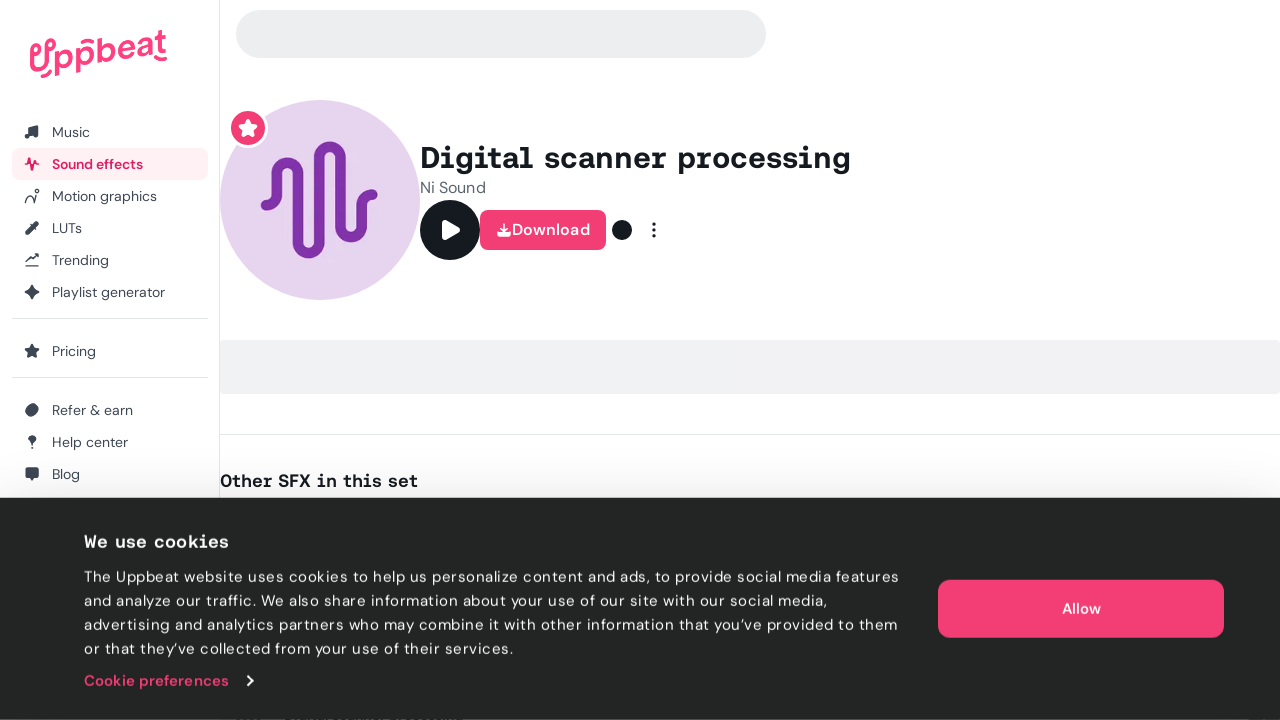

--- FILE ---
content_type: text/html; charset=utf-8
request_url: https://uppbeat.io/sfx/digital-scanner-processing/12637/27536
body_size: 34702
content:
<!DOCTYPE html><html lang="en" data-sentry-element="Html" data-sentry-component="Document" data-sentry-source-file="_document.page.tsx"><head data-sentry-element="Head" data-sentry-source-file="_document.page.tsx"><meta charSet="utf-8" data-sentry-element="meta" data-sentry-source-file="_app.page.tsx" data-next-head=""/><meta charSet="utf-8" data-sentry-element="meta" data-sentry-source-file="_document.page.tsx"/><meta name="viewport" content="width=device-width, height=device-height, initial-scale=1.0" data-sentry-element="meta" data-sentry-source-file="_app.page.tsx" data-next-head=""/><meta name="theme-color" content="#F23D75" data-sentry-element="meta" data-sentry-source-file="_app.page.tsx" data-next-head=""/><meta property="og:type" content="website" data-sentry-element="meta" data-sentry-source-file="_app.page.tsx" data-next-head=""/><meta property="fb:app_id" content="141409067700997" data-sentry-element="meta" data-sentry-source-file="_app.page.tsx" data-next-head=""/><meta property="og:image" content="https://cdn.uppbeat.io/images-2025/og_landscape_2000_1046.jpg" data-sentry-element="meta" data-sentry-source-file="_app.page.tsx" data-next-head=""/><meta property="og:image:width" content="2000" data-sentry-element="meta" data-sentry-source-file="_app.page.tsx" data-next-head=""/><meta property="og:image:height" content="1046" data-sentry-element="meta" data-sentry-source-file="_app.page.tsx" data-next-head=""/><meta property="og:url" content="https://uppbeat.io/" data-sentry-element="meta" data-sentry-source-file="_app.page.tsx" data-next-head=""/><meta name="twitter:card" content="summary_large_image" data-sentry-element="meta" data-sentry-source-file="_app.page.tsx" data-next-head=""/><meta name="twitter:site" content="@UppbeatOfficial" data-sentry-element="meta" data-sentry-source-file="_app.page.tsx" data-next-head=""/><meta name="twitter:image" content="https://cdn.uppbeat.io/images-2025/og_landscape_2000_1046.jpg" data-sentry-element="meta" data-sentry-source-file="_app.page.tsx" data-next-head=""/><meta name="twitter:image:alt" content="Uppbeat" data-sentry-element="meta" data-sentry-source-file="_app.page.tsx" data-next-head=""/><title data-next-head="">Digital scanner processing sound effect • Uppbeat</title><meta name="description" content="Download thousands of royalty-free sound effects, including Digital scanner processing and many more on Uppbeat, the sound effects platform for YouTubers and creators." data-sentry-element="meta" data-sentry-source-file="index.tsx" data-next-head=""/><meta property="og:title" content="Digital scanner processing sound effect • Uppbeat" data-sentry-element="meta" data-sentry-source-file="index.tsx" data-next-head=""/><meta property="og:description" content="Download thousands of royalty-free sound effects, including Digital scanner processing and many more on Uppbeat, the sound effects platform for YouTubers and creators." data-sentry-element="meta" data-sentry-source-file="index.tsx" data-next-head=""/><meta property="og:image" content="https://cdn.uppbeat.io/images-2025/og_landscape_2000_1046.jpg" data-sentry-element="meta" data-sentry-source-file="index.tsx" data-next-head=""/><meta property="og:site_name" content="Uppbeat" data-sentry-element="meta" data-sentry-source-file="index.tsx" data-next-head=""/><meta name="twitter:title" content="Digital scanner processing sound effect • Uppbeat" data-sentry-element="meta" data-sentry-source-file="index.tsx" data-next-head=""/><meta name="twitter:description" content="Download thousands of royalty-free sound effects, including Digital scanner processing and many more on Uppbeat, the sound effects platform for YouTubers and creators." data-sentry-element="meta" data-sentry-source-file="index.tsx" data-next-head=""/><link rel="canonical" href="https://uppbeat.io/sfx/digital-scanner-processing/12637/27536" data-next-head=""/><link rel="apple-touch-icon" href="https://cdn.uppbeat.io/images/logo/apple-touch-icon.png"/><link rel="preconnect" href="https://fastly-f.uppbeat.io/" crossorigin="anonymous"/><link data-next-font="" rel="preconnect" href="/" crossorigin="anonymous"/><link rel="preload" href="https://fastly-f.uppbeat.io/_next/static/css/f992051a21550475.css" as="style"/><script type="application/ld+json" data-next-head="">{"@context":"https://schema.org","@type":"ImageObject","url":"https://cdn.uppbeat.io/og_3.jpg","contentUrl":"https://cdn.uppbeat.io/og_3.jpg","name":"Uppbeat - Royalty-Free Music For Creators","description":"Uppbeat platform interface showing copyright-free music for content creators"}</script><link rel="preload" as="image" imageSrcSet="https://cdn.uppbeat.io/images/logo/uppbeat-logo-symbol.png?width=32&amp;quality=85 1x, https://cdn.uppbeat.io/images/logo/uppbeat-logo-symbol.png?width=64&amp;quality=85 2x" data-next-head=""/><link rel="preload" as="image" imageSrcSet="https://cdn.uppbeat.io/images/logo/uppbeat-logo.png?width=256&amp;quality=85 1x, https://cdn.uppbeat.io/images/logo/uppbeat-logo.png?width=384&amp;quality=85 2x" data-next-head=""/><link rel="preload" as="image" imageSrcSet="https://cdn.uppbeat.io/images/logo/uppbeat-logo-symbol.png?width=32&amp;quality=85 1x, https://cdn.uppbeat.io/images/logo/uppbeat-logo-symbol.png?width=48&amp;quality=85 2x" data-next-head=""/><script type="application/ld+json" data-next-head="">{"@context":"https://schema.org","url":"https://uppbeat.io/sfx/digital-scanner-processing/12637/27536","@type":"AudioObject","name":"Digital scanner processing","description":"Download thousands of royalty-free sound effects, including Digital scanner processing and many more on Uppbeat, the sound effects platform for YouTubers and creators.","duration":"PT0M6S","contentUrl":"https://cdn.uppbeat.io/audio-files/9d75a698e06d85d1ac89f72102cfbf3a/b874be69a0ff7957ead759b7e4ab3aad/2fed553c0aa7d115dc803a859af2ec58/STREAMING-digital-scanner-processing-ni-sound-4-4-00-06.mp3","encodingFormat":"audio/mpeg","creator":{"@type":"Person","name":"Ni Sound"},"thumbnailUrl":"https://cdn.uppbeat.io/images/SFX_Icon_Designed_Sounds-high.jpg","keywords":"dat processing, data, data scanner, data scanning, digital, process, processing, scanner, scanner processing, scanning, scanning data"}</script><script id="initial-theme">(function(){try{const theme=localStorage.getItem('theme');const prefersDarkMode=window.matchMedia('(prefers-color-scheme: dark)',).matches;
        if(!theme){if(prefersDarkMode){document.documentElement.classList.add('theme-dark')}else{document.documentElement.classList.add('theme-light')} return}
        document.documentElement.classList.add('theme-'+theme)}catch(e){}})()</script><script id="referral">
            {
              if (window.location.search.includes('ps_xid=') && window.location.search.includes('ps_partner_key=')) {
                const ps_xid = window.location.search.split('ps_xid=')[1].split('&')[0];
                document.cookie = 'ps_xid=' + ps_xid + '; path=/; max-age=31536000; SameSite=Lax; domain=.' + window.location.hostname;
                const ps_partner_key = window.location.search.split('ps_partner_key=')[1].split('&')[0];
                document.cookie = 'ps_partner_key=' + ps_partner_key + '; path=/; max-age=31536000; SameSite=Lax; domain=.' + window.location.hostname;
              }

              if (window.location.search.includes('coupon=')) {
                const coupon = window.location.search.split('coupon=')[1].split('&')[0];
                const domain = window.location.hostname;
                document.cookie = 'coupon=' + coupon + '; path=/; max-age=31536000; SameSite=Lax; domain=' + domain;
              }
            }
          </script><script id="initial-logged-in">(function(){try{
            if(document.cookie && document.cookie.indexOf('isLoggedIn=true') > -1) {
              document.documentElement.classList.add("initial-logged-in") } else {
              document.documentElement.classList.add("initial-logged-out");
            }
            }catch(err){
              document.documentElement.classList.add("initial-logged-out");
            }})()</script><script id="Cookiebot" type="text/javascript" src="https://consent.cookiebot.com/uc.js" data-cbid="4f54e65f-9ea0-4ce9-aff6-f5e8400c395b"></script><script id="gtag-init" data-cookieconsent="ignore" data-sentry-element="Script" data-sentry-source-file="GTag.tsx" data-nscript="beforeInteractive">
          window.dataLayer = window.dataLayer || [];
          function gtag() {
            dataLayer.push(arguments);
          }
          gtag("consent", "default", {
            ad_personalization: "denied",
            ad_storage: "denied",
            ad_user_data: "denied",
            analytics_storage: "denied",
            functionality_storage: "granted",
            personalization_storage: "granted",
            security_storage: "granted",
            wait_for_update: 500,
          });
          gtag("set", "ads_data_redaction", true);
          gtag("set", "url_passthrough", true);</script><script id="fb-pixel" data-pixel-id="1466113720994443" data-sentry-element="Script" data-sentry-component="FacebookPixel" data-sentry-source-file="FacebookPixel.tsx" data-nscript="beforeInteractive">!function(f,b,e,v,n,t,s)
      {if(f.fbq)return;n=f.fbq=function(){n.callMethod?
      n.callMethod.apply(n,arguments):n.queue.push(arguments)};
      if(!f._fbq)f._fbq=n;n.push=n;n.loaded=!0;n.version='2.0';
      n.queue=[];t=b.createElement(e);t.async=!0;
      t.src=v;s=b.getElementsByTagName(e)[0];
      s.parentNode.insertBefore(t,s)}(window, document,'script',
      'https://connect.facebook.net/en_US/fbevents.js');
      fbq('init', '1466113720994443');</script><link rel="stylesheet" href="https://fastly-f.uppbeat.io/_next/static/css/f992051a21550475.css" data-n-g=""/><noscript data-n-css=""></noscript><script defer="" noModule="" src="https://fastly-f.uppbeat.io/_next/static/chunks/polyfills-42372ed130431b0a.js"></script><script src="https://fastly-y.uppbeat.io/static/js/twemoji.min.js" data-sentry-element="Script" data-sentry-source-file="_document.page.tsx" defer="" data-nscript="beforeInteractive"></script><script src="https://fastly-f.uppbeat.io/_next/static/chunks/webpack-42cb031e0f1bf138.js" defer=""></script><script src="https://fastly-f.uppbeat.io/_next/static/chunks/framework-854af2be4795c388.js" defer=""></script><script src="https://fastly-f.uppbeat.io/_next/static/chunks/main-da9815e120a75147.js" defer=""></script><script src="https://fastly-f.uppbeat.io/_next/static/chunks/pages/_app-f1cbe46913684d7e.js" defer=""></script><script src="https://fastly-f.uppbeat.io/_next/static/chunks/6276-2a1525d51c2a6969.js" defer=""></script><script src="https://fastly-f.uppbeat.io/_next/static/chunks/628-7d69fbbe6801b612.js" defer=""></script><script src="https://fastly-f.uppbeat.io/_next/static/chunks/5145-7911e0ef8dabbdec.js" defer=""></script><script src="https://fastly-f.uppbeat.io/_next/static/chunks/4101-1228c051d0fac1ec.js" defer=""></script><script src="https://fastly-f.uppbeat.io/_next/static/chunks/7295-a78892f9422de5d2.js" defer=""></script><script src="https://fastly-f.uppbeat.io/_next/static/chunks/280-86342789deb9b6f8.js" defer=""></script><script src="https://fastly-f.uppbeat.io/_next/static/chunks/7856-ad685ca33415a880.js" defer=""></script><script src="https://fastly-f.uppbeat.io/_next/static/chunks/6782-92c6a7c898f8a808.js" defer=""></script><script src="https://fastly-f.uppbeat.io/_next/static/chunks/5473-565e78a10e7d56db.js" defer=""></script><script src="https://fastly-f.uppbeat.io/_next/static/chunks/8779-f347b33116945b7b.js" defer=""></script><script src="https://fastly-f.uppbeat.io/_next/static/chunks/1659-93f4f0eb46304934.js" defer=""></script><script src="https://fastly-f.uppbeat.io/_next/static/chunks/8231-3ccf6ff95f76205f.js" defer=""></script><script src="https://fastly-f.uppbeat.io/_next/static/chunks/pages/sfx/%5BsfxSlug%5D/%5BsfxId%5D/%5BvariantId%5D-b991b26ed8efc527.js" defer=""></script><script src="https://fastly-f.uppbeat.io/_next/static/RLd63-cEEwolFnclPnNcc/_buildManifest.js" defer=""></script><script src="https://fastly-f.uppbeat.io/_next/static/RLd63-cEEwolFnclPnNcc/_ssgManifest.js" defer=""></script></head><body class="font-sans"><noscript><div data-banner-id="javascript-disabled-banner" class="bg-yellow-50 dark:bg-yellow-500 py-2 px-4 text-center text-yellow-950 dark:text-yellow-950 flex justify-between items-center border-b border-yellow-950/10 dark:border-yellow-950"><div class="mx-auto flex w-full items-center justify-between sm:container sm:w-auto sm:justify-center"><div class="~text-sm/base m-0 w-full text-balance text-left font-sans">If you&#x27;re seeing this message, that means JavaScript has been disabled on your browser. To browse Uppbeat, please enable JavaScript.</div></div></div></noscript><div class="app"><link rel="preload" as="image" imageSrcSet="https://cdn.uppbeat.io/images/logo/uppbeat-logo-symbol.png?width=32&amp;quality=85 1x, https://cdn.uppbeat.io/images/logo/uppbeat-logo-symbol.png?width=64&amp;quality=85 2x"/><link rel="preload" as="image" imageSrcSet="https://cdn.uppbeat.io/images/logo/uppbeat-logo.png?width=256&amp;quality=85 1x, https://cdn.uppbeat.io/images/logo/uppbeat-logo.png?width=384&amp;quality=85 2x"/><link rel="preload" as="image" imageSrcSet="https://cdn.uppbeat.io/images/logo/uppbeat-logo-symbol.png?width=32&amp;quality=85 1x, https://cdn.uppbeat.io/images/logo/uppbeat-logo-symbol.png?width=48&amp;quality=85 2x"/><div id="__next"><!--$--><!--/$--><style>
:root {
  --bprogress-color: #F23D75;
  --bprogress-height: 2px;
  --bprogress-spinner-size: 18px;
  --bprogress-spinner-animation-duration: 400ms;
  --bprogress-spinner-border-size: 2px;
  --bprogress-box-shadow: 0 0 10px #F23D75, 0 0 5px #F23D75;
  --bprogress-z-index: 99999;
  --bprogress-spinner-top: 15px;
  --bprogress-spinner-bottom: auto;
  --bprogress-spinner-right: 15px;
  --bprogress-spinner-left: auto;
}

.bprogress {
  width: 0;
  height: 0;
  pointer-events: none;
  z-index: var(--bprogress-z-index);
}

.bprogress .bar {
  background: var(--bprogress-color);
  position: fixed;
  z-index: var(--bprogress-z-index);
  top: 0;
  left: 0;
  width: 100%;
  height: var(--bprogress-height);
}

/* Fancy blur effect */
.bprogress .peg {
  display: block;
  position: absolute;
  right: 0;
  width: 100px;
  height: 100%;
  box-shadow: var(--bprogress-box-shadow);
  opacity: 1.0;
  transform: rotate(3deg) translate(0px, -4px);
}

/* Remove these to get rid of the spinner */
.bprogress .spinner {
  display: block;
  position: fixed;
  z-index: var(--bprogress-z-index);
  top: var(--bprogress-spinner-top);
  bottom: var(--bprogress-spinner-bottom);
  right: var(--bprogress-spinner-right);
  left: var(--bprogress-spinner-left);
}

.bprogress .spinner-icon {
  width: var(--bprogress-spinner-size);
  height: var(--bprogress-spinner-size);
  box-sizing: border-box;
  border: solid var(--bprogress-spinner-border-size) transparent;
  border-top-color: var(--bprogress-color);
  border-left-color: var(--bprogress-color);
  border-radius: 50%;
  -webkit-animation: bprogress-spinner var(--bprogress-spinner-animation-duration) linear infinite;
  animation: bprogress-spinner var(--bprogress-spinner-animation-duration) linear infinite;
}

.bprogress-custom-parent {
  overflow: hidden;
  position: relative;
}

.bprogress-custom-parent .bprogress .spinner,
.bprogress-custom-parent .bprogress .bar {
  position: absolute;
}

.bprogress .indeterminate {
  position: fixed;
  top: 0;
  left: 0;
  width: 100%;
  height: var(--bprogress-height);
  overflow: hidden;
}

.bprogress .indeterminate .inc,
.bprogress .indeterminate .dec {
  position: absolute;
  top: 0;
  height: 100%;
  background-color: var(--bprogress-color);
}

.bprogress .indeterminate .inc {
  animation: bprogress-indeterminate-increase 2s infinite;
}

.bprogress .indeterminate .dec {
  animation: bprogress-indeterminate-decrease 2s 0.5s infinite;
}

@-webkit-keyframes bprogress-spinner {
  0%   { -webkit-transform: rotate(0deg); transform: rotate(0deg); }
  100% { -webkit-transform: rotate(360deg); transform: rotate(360deg); }
}

@keyframes bprogress-spinner {
  0%   { transform: rotate(0deg); }
  100% { transform: rotate(360deg); }
}

@keyframes bprogress-indeterminate-increase {
  from { left: -5%; width: 5%; }
  to { left: 130%; width: 100%; }
}

@keyframes bprogress-indeterminate-decrease {
  from { left: -80%; width: 80%; }
  to { left: 110%; width: 10%; }
}
</style><div class="main-layout relative" data-sentry-component="MainLayout" data-sentry-source-file="MainLayout.tsx"><main class="main-content-section relative"><div class="main-layout-container App relative main-layout-grid"><section class="styles_sidebar__u14PO headerFixed:!h-dvh z-50 overflow-x-hidden" data-sidebar-closed="false" style="height:calc(100% - var(--sidebar-margin))"><div class="styles_sidebarTop__Puxt0"><a aria-label="Uppbeat homepage" data-sentry-element="Link" data-sentry-component="DynamicLinkRef" data-sentry-source-file="index.tsx" href="/"><img alt="Uppbeat" data-sentry-element="Image" data-sentry-component="_UBLogoSmall" data-sentry-source-file="Logo.tsx" width="26" height="40" decoding="async" data-nimg="1" class="h-auto w-[var(--logo-width)] max-w-full transition-opacity duration-75 opacity-0" style="color:transparent;--logo-width:26px;--logo-height:40px" srcSet="https://cdn.uppbeat.io/images/logo/uppbeat-logo-symbol.png?width=32&amp;quality=85 1x, https://cdn.uppbeat.io/images/logo/uppbeat-logo-symbol.png?width=64&amp;quality=85 2x" src="https://cdn.uppbeat.io/images/logo/uppbeat-logo-symbol.png?width=64&amp;quality=85"/><img alt="Uppbeat Logo" data-sentry-element="Image" data-sentry-component="_UBLogo" data-sentry-source-file="Logo.tsx" width="137" height="48" decoding="async" data-nimg="1" class="h-auto w-[var(--logo-width)] max-w-full transition-opacity duration-75" style="color:transparent;--logo-width:137px;--logo-height:48px" srcSet="https://cdn.uppbeat.io/images/logo/uppbeat-logo.png?width=256&amp;quality=85 1x, https://cdn.uppbeat.io/images/logo/uppbeat-logo.png?width=384&amp;quality=85 2x" src="https://cdn.uppbeat.io/images/logo/uppbeat-logo.png?width=384&amp;quality=85"/></a></div><div class="styles_sidebarLinks__1LrVp relative"><div class="h-full overflow-y-auto [&amp;::-webkit-scrollbar]:hidden" style="scrollbar-width:none;-ms-overflow-style:none"><div class="styles_linksGroup__gqD9Y px-3 pt-4 pb-0 first-of-type:pt-0.5"><a class="styles_sidebarLink__kJDuA" data-sentry-element="Link" data-sentry-source-file="index.tsx" data-sentry-component="DynamicLinkRef" href="/music"><i data-sentry-component="MusicWithIconTag" data-sentry-source-file="Music.tsx"><svg xmlns="http://www.w3.org/2000/svg" width="16" height="16" viewBox="0 0 24 24" fill="none" aria-hidden="true" class="size-4 [&amp;_path]:!size-5" data-sentry-element="svg" data-sentry-source-file="Music.tsx" data-sentry-component="_Music"><path d="M7.273 18.3919C7.273 19.8361 6.10222 21.0069 4.658 21.0069C3.21377 21.0069 2.043 19.8361 2.043 18.3919C2.043 16.9477 3.21377 15.7769 4.658 15.7769C6.10222 15.7769 7.273 16.9477 7.273 18.3919ZM7.273 18.3919V6.74592C7.273 6.35592 7.554 6.00992 7.968 5.89092L18.952 3.03492C19.596 2.84992 20.253 3.28192 20.253 3.88992V16.7619M7.522 10.1179L20.128 6.91092M20.251 16.7629C20.251 18.2071 19.0802 19.3779 17.636 19.3779C16.1918 19.3779 15.021 18.2071 15.021 16.7629C15.021 15.3187 16.1918 14.1479 17.636 14.1479C19.0802 14.1479 20.251 15.3187 20.251 16.7629Z" stroke="currentColor" stroke-width="2" stroke-miterlimit="10" stroke-linecap="round" stroke-linejoin="round" data-sentry-element="path" data-sentry-source-file="Music.tsx"></path></svg></i><span class="flex w-full items-center justify-between">Music</span></a><a class="styles_sidebarLink__kJDuA styles_active__YcOUd" data-sentry-element="Link" data-sentry-source-file="index.tsx" data-sentry-component="DynamicLinkRef" href="/sfx"><i data-sentry-component="SoundEffectsWithIconTag" data-sentry-source-file="SoundEffects.tsx"><svg xmlns="http://www.w3.org/2000/svg" width="16" height="16" viewBox="0 0 16 14" fill="none" aria-hidden="true" class="size-4" data-sentry-element="svg" data-sentry-source-file="SoundEffects.tsx" data-sentry-component="_SoundEffects"><path d="M14.5976 7.0359H12.7716C12.4422 7.0359 12.1616 6.79524 12.1122 6.46924L11.5829 4.3119C11.5176 3.51924 10.3682 3.48657 10.2582 4.27457L8.6429 12.4546C8.5349 13.2286 7.41223 13.2166 7.3209 12.4406L5.83756 1.6279C5.7449 0.840569 4.6009 0.844569 4.5129 1.6319L3.48556 7.0359H1.35156" stroke="currentColor" stroke-width="1.33" stroke-linecap="round" stroke-linejoin="round" data-sentry-element="path" data-sentry-source-file="SoundEffects.tsx"></path></svg></i><span class="flex w-full items-center justify-between">Sound effects</span></a><a class="styles_sidebarLink__kJDuA" data-sentry-element="Link" data-sentry-source-file="index.tsx" data-sentry-component="DynamicLinkRef" href="/motion-graphics"><i data-sentry-component="MotionGraphicsWithIconTag" data-sentry-source-file="MotionGraphics.tsx"><svg width="24" height="24" viewBox="0 0 24 24" fill="none" xmlns="http://www.w3.org/2000/svg" aria-hidden="true" data-sentry-element="svg" data-sentry-source-file="MotionGraphics.tsx" data-sentry-component="_MotionGraphics"><path d="M1.04369 21.7773C0.949348 22.3215 1.314 22.8391 1.85817 22.9334C2.40234 23.0278 2.91995 22.6631 3.01429 22.1189L2.02899 21.9481L1.04369 21.7773ZM15.483 21.9751L14.4862 22.0556C14.5259 22.5474 14.9185 22.9368 15.4106 22.9725C15.9028 23.0082 16.3475 22.6795 16.4577 22.1986L15.483 21.9751ZM18.9797 11.1966C19.1031 10.6582 18.7667 10.1218 18.2284 9.9984C17.6901 9.875 17.1537 10.2114 17.0303 10.7497L18.005 10.9731L18.9797 11.1966ZM21.968 4.48112H20.968C20.968 5.30181 20.3027 5.96712 19.482 5.96712V6.96712V7.96712C21.4073 7.96712 22.968 6.40638 22.968 4.48112H21.968ZM19.482 6.96712V5.96712C18.6613 5.96712 17.996 5.30181 17.996 4.48112H16.996H15.996C15.996 6.40638 17.5567 7.96712 19.482 7.96712V6.96712ZM16.996 4.48112H17.996C17.996 3.66042 18.6613 2.99512 19.482 2.99512V1.99512V0.995117C17.5567 0.995117 15.996 2.55585 15.996 4.48112H16.996ZM19.482 1.99512V2.99512C20.3027 2.99512 20.968 3.66042 20.968 4.48112H21.968H22.968C22.968 2.55585 21.4073 0.995117 19.482 0.995117V1.99512ZM2.02899 21.9481C3.01429 22.1189 3.01426 22.1192 3.01422 22.1193C3.01422 22.1193 3.0142 22.1195 3.01419 22.1195C3.01419 22.1196 3.01421 22.1194 3.01425 22.1192C3.01434 22.1187 3.01454 22.1176 3.01484 22.1159C3.01544 22.1125 3.01646 22.1068 3.01792 22.0988C3.02083 22.0828 3.02545 22.0578 3.03186 22.0244C3.04469 21.9575 3.06462 21.857 3.09213 21.7276C3.14719 21.4687 3.2324 21.0954 3.35149 20.646C3.59064 19.7438 3.96188 18.5523 4.49171 17.3708C5.0254 16.1806 5.69593 15.0551 6.50988 14.24C7.31173 13.4369 8.20777 12.9751 9.24399 12.9751V11.9751V10.9751C7.53721 10.9751 6.15988 11.7599 5.0946 12.8268C4.04143 13.8816 3.25109 15.2494 2.66678 16.5525C2.0786 17.8642 1.67472 19.166 1.41824 20.1336C1.28953 20.6193 1.19679 21.0251 1.13587 21.3116C1.10539 21.4549 1.08282 21.5686 1.06763 21.6478C1.06004 21.6874 1.05429 21.7184 1.05032 21.7402C1.04834 21.7511 1.0468 21.7597 1.0457 21.7659C1.04514 21.769 1.0447 21.7715 1.04437 21.7734C1.0442 21.7744 1.04406 21.7752 1.04395 21.7758C1.04389 21.7761 1.04383 21.7765 1.0438 21.7767C1.04374 21.777 1.04369 21.7773 2.02899 21.9481ZM9.24399 11.9751V12.9751C10.2526 12.9751 11.0674 13.4252 11.7655 14.2047C12.4818 15.0047 13.0381 16.1174 13.4573 17.3074C13.8728 18.4868 14.1316 19.6777 14.2864 20.5814C14.3634 21.0312 14.4138 21.4049 14.4448 21.6641C14.4602 21.7936 14.4708 21.8942 14.4774 21.9611C14.4808 21.9946 14.4831 22.0196 14.4845 22.0355C14.4852 22.0435 14.4857 22.0492 14.486 22.0526C14.4861 22.0543 14.4862 22.0554 14.4863 22.0559C14.4863 22.0561 14.4863 22.0562 14.4863 22.0562C14.4863 22.0561 14.4863 22.056 14.4863 22.056C14.4862 22.0558 14.4862 22.0556 15.483 21.9751C16.4798 21.8947 16.4797 21.8944 16.4797 21.894C16.4797 21.8939 16.4797 21.8935 16.4796 21.8932C16.4796 21.8925 16.4795 21.8917 16.4794 21.8907C16.4793 21.8888 16.4791 21.8863 16.4788 21.8832C16.4783 21.8769 16.4775 21.8683 16.4765 21.8573C16.4746 21.8354 16.4717 21.8043 16.4678 21.7645C16.4599 21.6849 16.4478 21.5707 16.4306 21.4268C16.3963 21.1391 16.3412 20.7316 16.2577 20.2438C16.0914 19.2725 15.8089 17.9635 15.3437 16.6428C14.8822 15.3328 14.2182 13.9456 13.2554 12.8705C12.2744 11.775 10.9514 10.9751 9.24399 10.9751V11.9751ZM15.483 21.9751L16.4577 22.1986L18.9797 11.1966L18.005 10.9731L17.0303 10.7497L14.5083 21.7517L15.483 21.9751Z" fill="currentColor" data-sentry-element="path" data-sentry-source-file="MotionGraphics.tsx"></path></svg></i><span class="flex w-full items-center justify-between">Motion graphics</span></a><a class="styles_sidebarLink__kJDuA" data-sentry-element="Link" data-sentry-source-file="index.tsx" data-sentry-component="DynamicLinkRef" href="/luts"><i data-sentry-component="LutsWithIconTag" data-sentry-source-file="Luts.tsx"><svg xmlns="http://www.w3.org/2000/svg" width="16" height="16" viewBox="0 0 16 16" fill="none" aria-hidden="true" class="size-4" data-sentry-element="svg" data-sentry-source-file="Luts.tsx" data-sentry-component="_Luts"><path d="M6.85811 4.38331L11.6381 9.16331M13.5274 5.02464L4.75545 13.7966C4.63011 13.922 4.46078 13.992 4.28411 13.992H2.68678C2.31945 13.992 2.02078 13.6946 2.02011 13.3273L2.01611 11.7833C2.01611 11.606 2.08611 11.4353 2.21145 11.31L11.0121 2.50864C11.7068 1.81397 12.8334 1.81397 13.5281 2.50864C14.2228 3.20331 14.2221 4.32997 13.5274 5.02464Z" stroke="currentColor" stroke-width="1.33" stroke-linecap="round" stroke-linejoin="round" data-sentry-element="path" data-sentry-source-file="Luts.tsx"></path></svg></i><span class="flex w-full items-center justify-between">LUTs</span></a><a class="styles_sidebarLink__kJDuA" data-sentry-element="Link" data-sentry-source-file="index.tsx" data-sentry-component="DynamicLinkRef" href="/browse/trending"><i data-sentry-component="TrendingWithIconTag" data-sentry-source-file="Trending.tsx"><svg xmlns="http://www.w3.org/2000/svg" width="16" height="16" viewBox="0 0 16 16" fill="none" aria-hidden="true" class="size-4" data-sentry-element="svg" data-sentry-source-file="Trending.tsx" data-sentry-component="_Trending"><path d="M2.03091 13.9501H14.0022M2.01758 9.44146L6.33691 5.12213C6.60091 4.85813 7.03024 4.86213 7.28891 5.13146L8.56825 6.46146C8.82758 6.7308 9.25558 6.7348 9.52024 6.4708L13.1929 2.79813M11.3329 2.0228H13.4189C13.7389 2.0228 14.0009 2.2848 14.0009 2.6048V4.68813" stroke="currentColor" stroke-width="1.33" stroke-miterlimit="10" stroke-linecap="round" data-sentry-element="path" data-sentry-source-file="Trending.tsx"></path></svg></i><span class="flex w-full items-center justify-between">Trending</span></a><a class="styles_sidebarLink__kJDuA" data-sentry-element="Link" data-sentry-source-file="index.tsx" data-sentry-component="DynamicLinkRef" href="/ai-playlist-generator"><i data-sentry-component="AIPGWithIconTag" data-sentry-source-file="AIPG.tsx"><svg xmlns="http://www.w3.org/2000/svg" width="16" height="16" viewBox="0 0 16 16" fill="none" aria-hidden="true" class="size-4" data-sentry-element="svg" data-sentry-source-file="AIPG.tsx" data-sentry-component="_AIPG"><g clip-path="url(#clip0_3848_4112)" data-sentry-element="g" data-sentry-source-file="AIPG.tsx"><path d="M7.52911 1.74061C6.88978 3.79261 5.36378 6.37728 1.73044 7.49661C1.25644 7.64261 1.22978 8.31861 1.70378 8.46594C3.76844 9.10728 6.44244 10.6339 7.52778 14.2699C7.66911 14.7439 8.32644 14.7793 8.48044 14.3086C9.14044 12.2866 10.6838 9.64928 14.2924 8.48528C14.7684 8.33194 14.7744 7.66661 14.2971 7.51728C12.2744 6.88594 9.60044 5.37061 8.48444 1.73194C8.33844 1.25528 7.67778 1.26528 7.52911 1.74061Z" stroke="currentColor" stroke-width="1.33" stroke-miterlimit="10" stroke-linecap="round" data-sentry-element="path" data-sentry-source-file="AIPG.tsx"></path></g><defs data-sentry-element="defs" data-sentry-source-file="AIPG.tsx"><clipPath id="clip0_3848_4112" data-sentry-element="clipPath" data-sentry-source-file="AIPG.tsx"><rect width="16" height="16" fill="white" data-sentry-element="rect" data-sentry-source-file="AIPG.tsx"></rect></clipPath></defs></svg></i><span class="flex w-full items-center justify-between">Playlist generator</span></a><div data-orientation="horizontal" role="none" class="shrink-0 bg-gray-150 dark:bg-gray-800 h-px w-full mt-2.5" data-sentry-element="SeparatorPrimitive.Root" data-sentry-component="Separator" data-sentry-source-file="separator.tsx"></div></div><div class="styles_linksGroup__gqD9Y px-3 pt-4 pb-0 first-of-type:pt-0.5"><a class="styles_sidebarLink__kJDuA" data-sentry-element="Link" data-sentry-source-file="index.tsx" data-sentry-component="DynamicLinkRef" href="/pricing"><i data-sentry-component="PricingWithIconTag" data-sentry-source-file="Pricing.tsx"><svg xmlns="http://www.w3.org/2000/svg" width="24" height="24" viewBox="0 0 24 24" fill="none" stroke="currentColor" stroke-width="2" stroke-linecap="round" stroke-linejoin="round" class="lucide lucide-star size-4" aria-hidden="true" data-sentry-element="Star" data-sentry-source-file="Pricing.tsx" data-sentry-component="_Pricing"><path d="M11.525 2.295a.53.53 0 0 1 .95 0l2.31 4.679a2.123 2.123 0 0 0 1.595 1.16l5.166.756a.53.53 0 0 1 .294.904l-3.736 3.638a2.123 2.123 0 0 0-.611 1.878l.882 5.14a.53.53 0 0 1-.771.56l-4.618-2.428a2.122 2.122 0 0 0-1.973 0L6.396 21.01a.53.53 0 0 1-.77-.56l.881-5.139a2.122 2.122 0 0 0-.611-1.879L2.16 9.795a.53.53 0 0 1 .294-.906l5.165-.755a2.122 2.122 0 0 0 1.597-1.16z"></path></svg></i><span class="flex w-full items-center justify-between">Pricing</span></a><div data-orientation="horizontal" role="none" class="shrink-0 bg-gray-150 dark:bg-gray-800 h-px w-full mt-2.5" data-sentry-element="SeparatorPrimitive.Root" data-sentry-component="Separator" data-sentry-source-file="separator.tsx"></div></div><div class="styles_linksGroup__gqD9Y !hidden px-3 pt-4 pb-0 first-of-type:pt-0.5"></div><div class="styles_linksGroup__gqD9Y px-3 pt-4 pb-0 first-of-type:pt-0.5"><a class="styles_sidebarLink__kJDuA" data-sentry-element="Link" data-sentry-source-file="index.tsx" data-sentry-component="DynamicLinkRef" href="/refer-and-earn"><i data-sentry-component="ReferWithIconTag" data-sentry-source-file="Refer.tsx"><svg xmlns="http://www.w3.org/2000/svg" width="16" height="16" viewBox="0 0 16 16" fill="none" aria-hidden="true" class="size-4" data-sentry-element="svg" data-sentry-source-file="Refer.tsx" data-sentry-component="_Refer"><path d="M11.0991 2.54974C12.4974 3.94808 11.7106 7.00204 9.34166 9.37096C6.97274 11.7399 3.91878 12.5267 2.52044 11.1284C1.1221 9.73002 1.90892 6.67605 4.27784 4.30713C6.64676 1.93821 9.70072 1.1514 11.0991 2.54974ZM11.0991 2.54974L13.2887 4.73878C14.6874 6.13744 13.9007 9.19144 11.5314 11.5601C9.16202 13.9288 6.10869 14.7154 4.71002 13.3174L2.40602 11.0134" stroke="currentColor" stroke-width="1.33" stroke-miterlimit="10" data-sentry-element="path" data-sentry-source-file="Refer.tsx"></path></svg></i><span class="flex w-full items-center justify-between">Refer &amp; earn</span></a><a class="styles_sidebarLink__kJDuA" data-sentry-element="Link" data-sentry-source-file="index.tsx" data-sentry-component="DynamicLinkRef" href="/help-center"><i data-sentry-component="HelpWithIconTag" data-sentry-source-file="Help.tsx"><svg xmlns="http://www.w3.org/2000/svg" width="16" height="16" viewBox="0 0 16 16" fill="none" aria-hidden="true" class="size-4" data-sentry-element="svg" data-sentry-source-file="Help.tsx" data-sentry-component="_Help"><path d="M4.6665 4.98268C4.6665 4.98268 5.21717 2.40668 7.47517 2.05734C9.5325 1.73934 11.7052 2.74801 11.7425 4.98268C11.7738 6.81401 9.0145 8.06468 8.3905 9.23468C8.1425 9.70001 8.1505 11.046 8.1505 11.046" stroke="currentColor" stroke-width="1.33" stroke-miterlimit="10" stroke-linecap="round" data-sentry-element="path" data-sentry-source-file="Help.tsx"></path><ellipse cx="8.16813" cy="13.8867" rx="0.666667" ry="0.666667" fill="currentColor" stroke="currentColor" stroke-width="0.5" stroke-miterlimit="10" stroke-linecap="round" data-sentry-element="ellipse" data-sentry-source-file="Help.tsx"></ellipse></svg></i><span class="flex w-full items-center justify-between">Help center</span></a><a class="styles_sidebarLink__kJDuA" data-sentry-element="Link" data-sentry-source-file="index.tsx" data-sentry-component="DynamicLinkRef" href="/blog"><i data-sentry-component="BlogWithIconTag" data-sentry-source-file="Blog.tsx"><svg xmlns="http://www.w3.org/2000/svg" width="16" height="16" viewBox="0 0 16 16" fill="none" aria-hidden="true" class="size-4" data-sentry-element="svg" data-sentry-source-file="Blog.tsx" data-sentry-component="_Blog"><path d="M12.6727 2.01788H3.37874C2.64208 2.01788 2.04541 2.61455 2.04541 3.35122V10.0039C2.04541 10.7406 2.64208 11.3372 3.37874 11.3372H6.31741L8.02008 13.9979L9.69341 11.3372H12.6721C13.4087 11.3372 14.0054 10.7406 14.0054 10.0039V3.35122C14.0054 2.61455 13.4087 2.01788 12.6721 2.01788H12.6727Z" stroke="currentColor" stroke-width="1.33" stroke-linejoin="round" data-sentry-element="path" data-sentry-source-file="Blog.tsx"></path></svg></i><span class="flex w-full items-center justify-between">Blog</span></a></div></div></div><div class="flew-row flex w-full sidebarVisible:flex-col-reverse items-center sidebarVisible:justify-start justify-between px-4 py-5 sidebarVisible:[[data-sidebar-closed=false]_&amp;]:flex-row headerFixed:[[data-sidebar-closed=true]_&amp;]:flex-col-reverse"><button class="items-center justify-center gap-2 whitespace-nowrap font-sans transition-colors focus-visible:outline-none focus-visible:ring-2 focus-visible:ring-pink-500 focus-visible:ring-offset-2 enabled:cursor-pointer disabled:cursor-not-allowed disabled:opacity-50 dark:focus-visible:ring-offset-gray-950 !border-transparent bg-transparent font-semibold text-gray-950 hover:border-gray-50 hover:bg-gray-50 disabled:hover:border-transparent disabled:hover:bg-transparent dark:text-white dark:hover:border-gray-900 dark:hover:bg-gray-900 h-8 w-8 rounded-full border-none transition-scale active:scale-[0.97] disabled:scale-100 text-base sidebarVisible:inline-flex hidden flex-shrink-0" type="button" aria-label="Collapse sidebar" data-state="closed" data-sentry-element="Comp" data-sentry-source-file="button.tsx" data-sentry-component="Button"><svg xmlns="http://www.w3.org/2000/svg" width="24" height="24" viewBox="0 0 24 24" fill="none" stroke="currentColor" stroke-width="2" stroke-linecap="round" stroke-linejoin="round" class="lucide lucide-chevrons-left size-4 transition-transform duration-300" aria-hidden="true"><path d="m11 17-5-5 5-5"></path><path d="m18 17-5-5 5-5"></path></svg></button><button class="inline-flex items-center justify-center gap-2 whitespace-nowrap font-sans transition-colors focus-visible:outline-none focus-visible:ring-2 focus-visible:ring-pink-500 focus-visible:ring-offset-2 enabled:cursor-pointer disabled:cursor-not-allowed disabled:opacity-50 dark:focus-visible:ring-offset-gray-950 !border-transparent bg-transparent font-semibold text-gray-950 hover:border-gray-50 hover:bg-gray-50 disabled:hover:border-transparent disabled:hover:bg-transparent dark:text-white dark:hover:border-gray-900 dark:hover:bg-gray-900 h-8 w-8 rounded-full border-none transition-scale active:scale-[0.97] disabled:scale-100 text-base active:!bg-transparent active:!border-transparent relative flex-shrink-0 overflow-hidden" type="button" aria-label="Toggle theme" data-sentry-element="Comp" data-sentry-source-file="button.tsx" data-state="closed" data-sentry-component="Button"><div class="-translate-x-1/2 absolute top-1/2 left-1/2 flex items-center justify-center transition-all duration-300 -translate-y-1/2 opacity-100 dark:translate-y-12 dark:opacity-10" data-sentry-component="ThemeIcon" data-sentry-source-file="ThemeIcon.tsx"><svg xmlns="http://www.w3.org/2000/svg" width="24" height="24" viewBox="0 0 24 24" fill="none" stroke="currentColor" stroke-width="2" stroke-linecap="round" stroke-linejoin="round" class="lucide lucide-sun size-4" aria-hidden="true" data-sentry-element="SunIcon" data-sentry-source-file="index.tsx"><circle cx="12" cy="12" r="4"></circle><path d="M12 2v2"></path><path d="M12 20v2"></path><path d="m4.93 4.93 1.41 1.41"></path><path d="m17.66 17.66 1.41 1.41"></path><path d="M2 12h2"></path><path d="M20 12h2"></path><path d="m6.34 17.66-1.41 1.41"></path><path d="m19.07 4.93-1.41 1.41"></path></svg></div><div class="-translate-x-1/2 absolute top-1/2 left-1/2 flex items-center justify-center transition-all duration-300 dark:-translate-y-1/2 translate-y-12 opacity-10 dark:opacity-100" data-sentry-component="ThemeIcon" data-sentry-source-file="ThemeIcon.tsx"><svg xmlns="http://www.w3.org/2000/svg" width="24" height="24" viewBox="0 0 24 24" fill="none" stroke="currentColor" stroke-width="2" stroke-linecap="round" stroke-linejoin="round" class="lucide lucide-moon-star size-4" aria-hidden="true" data-sentry-element="MoonStar" data-sentry-source-file="index.tsx"><path d="M12 3a6 6 0 0 0 9 9 9 9 0 1 1-9-9"></path><path d="M20 3v4"></path><path d="M22 5h-4"></path></svg></div></button><a href="https://discord.gg/q5xaCqhGFC" target="_blank" rel="noreferrer" class="gap-1 rounded-full text-gray-800 text-sm hover:bg-gray-50 dark:text-white dark:hover:bg-gray-900 sidebarVisible:[[data-sidebar-closed=false]_&amp;]:ml-auto flex h-7 items-center justify-center px-3 py-1" data-state="closed" data-sentry-element="TooltipPrimitive.Trigger" data-sentry-source-file="index.tsx"><svg xmlns="http://www.w3.org/2000/svg" width="34" height="26" viewBox="0 0 34 26" fill="none" class="size-4" aria-hidden="true" data-sentry-element="svg" data-sentry-component="_Discord" data-sentry-source-file="Discord.tsx"><path d="M28.368 2.40564C26.2769 1.44622 24.0356 0.739643 21.6917 0.335103C21.6493 0.326903 21.6069 0.347404 21.5837 0.385671C21.2953 0.898179 20.9755 1.56786 20.7528 2.09266C18.2312 1.71546 15.7234 1.71546 13.2537 2.09266C13.031 1.55556 12.6989 0.898179 12.4105 0.385671C12.3873 0.347404 12.3449 0.32827 12.3025 0.335103C9.96003 0.738276 7.71866 1.44485 5.62626 2.40564C5.60849 2.41247 5.59209 2.42614 5.58253 2.44254C1.33076 8.7949 0.164976 14.9915 0.736251 21.1115C0.738985 21.1416 0.755385 21.1703 0.778619 21.188C3.58443 23.249 6.30141 24.4995 8.96918 25.3277C9.01155 25.3414 9.05665 25.325 9.08398 25.2895C9.71539 24.4284 10.2771 23.5196 10.7595 22.5643C10.7882 22.5083 10.7609 22.4413 10.7021 22.4194C9.80969 22.0805 8.96098 21.6677 8.1437 21.2003C8.07947 21.1621 8.074 21.0705 8.13277 21.0254C8.30497 20.8969 8.47717 20.763 8.64118 20.6277C8.67124 20.6031 8.71224 20.5976 8.74778 20.614C14.1161 23.0645 19.9273 23.0645 25.2314 20.614C25.2669 20.5976 25.3079 20.6017 25.3394 20.6277C25.5034 20.763 25.6756 20.8983 25.8491 21.0268C25.9093 21.0705 25.9052 21.1634 25.8396 21.2017C25.0223 21.6787 24.1736 22.0832 23.2798 22.4194C23.221 22.4413 23.1964 22.5096 23.2237 22.5657C23.7157 23.5196 24.2788 24.4284 24.8979 25.2895C24.9239 25.3264 24.9704 25.3414 25.0127 25.3291C27.6928 24.4995 30.4112 23.249 33.2156 21.1894C33.2402 21.1716 33.2552 21.1443 33.258 21.1142C33.9413 14.0389 32.1127 7.89289 28.409 2.44527C28.4021 2.42614 28.3857 2.41247 28.368 2.40564ZM11.5618 17.3859C9.945 17.3859 8.61384 15.9017 8.61384 14.0799C8.61384 12.2581 9.91903 10.7739 11.5618 10.7739C13.2168 10.7739 14.5357 12.2704 14.5097 14.0799C14.5097 15.903 13.2032 17.3859 11.5618 17.3859ZM22.4611 17.3859C20.8457 17.3859 19.5132 15.9017 19.5132 14.0799C19.5132 12.2581 20.8184 10.7739 22.4611 10.7739C24.1162 10.7739 25.435 12.2704 25.4091 14.0799C25.4091 15.903 24.1162 17.3859 22.4611 17.3859Z" fill="currentColor" data-sentry-element="path" data-sentry-source-file="Discord.tsx"></path></svg><span class="sr-only sidebarVisible:[[data-sidebar-closed=false]_&amp;]:not-sr-only">Community</span></a></div><div class="ub-sidebar-bg"></div></section><div class="main-content-div @container relative" data-testid="main-content"><header class="header-main group !shadow-none sticky right-0 z-30 rounded-none border-none px-4 py-2 transition md:px-container md:py-2.5 md:pr-3 lg:pr-4 [.sidebar-toggled_&amp;]:bg-white dark:[.sidebar-toggled_&amp;]:bg-gray-950 logged-out bg-transparent w-full" data-sentry-component="TopBarHeader" data-sentry-source-file="TopBarHeader.tsx"><div class="flex w-full items-center gap-4"><div class="block flex-shrink-0 [@media(min-width:600px)]:hidden"><a aria-label="Uppbeat homepage" data-sentry-element="Link" data-sentry-source-file="index.tsx" data-sentry-component="DynamicLinkRef" href="/"><img alt="Uppbeat" data-sentry-element="Image" data-sentry-component="_UBLogoMobile" data-sentry-source-file="Logo.tsx" width="24" height="40" decoding="async" data-nimg="1" class="h-auto w-[var(--logo-width)] max-w-full object-contain" style="color:transparent;--logo-width:24px;--logo-height:40px" srcSet="https://cdn.uppbeat.io/images/logo/uppbeat-logo-symbol.png?width=32&amp;quality=85 1x, https://cdn.uppbeat.io/images/logo/uppbeat-logo-symbol.png?width=48&amp;quality=85 2x" src="https://cdn.uppbeat.io/images/logo/uppbeat-logo-symbol.png?width=48&amp;quality=85"/></a></div><div class="flex-grow"><div class="fixed top-0 isolate z-20 h-[64px] w-full bg-white px-container headerFixed:transition-all duration-300 md:z-30 dark:bg-gray-950 headerFixed:bg-transparent"></div><div class="relative w-full bg-transparent pt-0"><div class="pointer-events-auto relative w-full sm:max-w-[380px] lg:max-w-[450px] xl:max-w-[530px] 2xl:max-w-[572px]"><div class="hidden md:block"><div class="relative z-50 flex w-full flex-col gap-4 rounded-3xl border-[2px] border-transparent border-solid bg-gray-100 px-5 py-2 pr-2 dark:bg-gray-900"><div class="animate-pulse bg-gray-100 dark:bg-gray-900 h-[28px] w-full rounded-full" data-sentry-element="Skeleton" data-sentry-source-file="GlobalSearchSkeleton.tsx"></div></div></div></div></div></div></div></header><section class="sfx-container page-container"><header class="flex max-h-content w-full flex-col space-y-4 pt-8 pb-0 md:pt-5 lg:pt-8 2xl:pt-10" data-ticks="false" data-separator="true" data-sentry-component="Header" data-sentry-source-file="index.tsx"><div class="flex grow flex-col gap-8 md:flex-row px-container"><div class="flex grow flex-col gap-5 xl:flex-row xl:justify-between"><div class="flex grow flex-col gap-3 md:flex-row md:gap-8"><div class="relative aspect-square w-full max-w-[100px] md:max-w-[160px] md:self-center lg:max-w-[180px] xl:max-w-[200px]" data-sentry-component="HeaderImage" data-sentry-source-file="image.tsx"><div class="h-full w-full overflow-hidden rounded-full"><img alt="Ni Sound" loading="lazy" width="200" height="200" decoding="async" data-nimg="1" class="h-full w-full bg-gray-150 object-cover dark:bg-gray-850" style="color:transparent" srcSet="https://cdn.uppbeat.io/images/SFX_Icon_Designed_Sounds-high.jpg?width=256&amp;quality=85 1x, https://cdn.uppbeat.io/images/SFX_Icon_Designed_Sounds-high.jpg?width=640&amp;quality=85 2x" src="https://cdn.uppbeat.io/images/SFX_Icon_Designed_Sounds-high.jpg?width=640&amp;quality=85"/></div><div class="flex aspect-square items-center justify-center rounded-full absolute top-1 left-1 md:top-2 md:left-2 size-5 md:size-8 lg:size-9 xl:size-10" data-sentry-component="PremiumStar" data-sentry-source-file="PremiumStar.tsx"><svg class="z-10 size-full fill-pink-500" fill="none" viewBox="0 0 20 20" xmlns="http://www.w3.org/2000/svg" data-testid="header-image-premium-star" data-sentry-element="svg" data-sentry-source-file="PremiumStar.tsx" data-state="closed" aria-hidden="true"><path d="M10 0.75C15.1086 0.75 19.25 4.89137 19.25 10C19.25 15.1086 15.1086 19.25 10 19.25C4.89137 19.25 0.75 15.1086 0.75 10C0.75 4.89137 4.89137 0.75 10 0.75Z" fill="#F23D75" data-sentry-element="path" data-sentry-source-file="PremiumStar.tsx"></path><path d="M10 0.75C15.1086 0.75 19.25 4.89137 19.25 10C19.25 15.1086 15.1086 19.25 10 19.25C4.89137 19.25 0.75 15.1086 0.75 10C0.75 4.89137 4.89137 0.75 10 0.75Z" class="stroke-white dark:stroke-gray-950" stroke-width="1.5"></path><g clip-path="url(#clip0_2353_12663)" data-sentry-element="g" data-sentry-source-file="PremiumStar.tsx"><path d="M13.7538 8.69994L11.3842 8.45702L10.4221 6.27828C10.2613 5.91453 9.745 5.91453 9.58417 6.27828L8.62208 8.45702L6.25208 8.70036C5.85667 8.74077 5.69708 9.23161 5.99333 9.49703L7.76792 11.0866L7.26583 13.4141C7.18208 13.8029 7.6 14.1066 7.94375 13.9066L10.0033 12.7079L12.0625 13.9062C12.4063 14.1062 12.8246 13.8029 12.7404 13.4137L12.2379 11.0866L14.0129 9.49703C14.3092 9.23161 14.1496 8.74077 13.7542 8.70036L13.7538 8.69994Z" fill="white" stroke="white" stroke-miterlimit="10" data-sentry-element="path" data-sentry-source-file="PremiumStar.tsx"></path></g><defs data-sentry-element="defs" data-sentry-source-file="PremiumStar.tsx"><clipPath id="clip0_2353_12663" data-sentry-element="clipPath" data-sentry-source-file="PremiumStar.tsx"><rect fill="white" height="10" transform="translate(5 5)" width="10" data-sentry-element="rect" data-sentry-source-file="PremiumStar.tsx"></rect></clipPath></defs></svg></div></div><div class="flex grow flex-col gap-2 md:self-center"><div class="flex flex-col gap-3"><div class="flex grow flex-col xl:flex-row xl:justify-between"><div class="flex grow flex-col gap-2 2xl:gap-3"><div class="flex items-end justify-between empty:hidden md:items-center"><h1 class="text-gray-950 dark:text-white @md:text-5xl font-heading font-bold text-left text-3xl" data-sentry-element="Comp" data-sentry-component="Heading" data-sentry-source-file="heading.tsx">Digital scanner processing</h1></div><h2 class="text-left font-normal font-sans text-base 2xl:text-lg" data-sentry-component="HeaderSubtitle" data-sentry-source-file="subtitle.tsx"><div class="flex flex-wrap gap-x-3 gap-y-2"><span class="text-gray-700 dark:text-gray-200">Ni Sound</span></div></h2><div class="flex flex-col items-start justify-between gap-4 lg:flex-row lg:items-center" data-sentry-component="HeaderTrackActions" data-sentry-source-file="track-actions.tsx"><div class="~gap-2/4 flex items-center justify-start"><button class="justify-center whitespace-nowrap font-sans transition-colors focus-visible:outline-none focus-visible:ring-2 focus-visible:ring-pink-500 focus-visible:ring-offset-2 enabled:cursor-pointer disabled:cursor-not-allowed disabled:opacity-50 dark:focus-visible:ring-offset-gray-950 border-gray-950 bg-gray-950 text-white dark:border-white dark:bg-white dark:text-gray-950 h-8 px-4 py-2 text-sm rounded-lg border-none transition-scale active:scale-[0.97] disabled:scale-100 flex items-center gap-2 font-bold md:hidden" type="button" aria-label="Play" data-sentry-element="Comp" data-sentry-source-file="button.tsx" data-sentry-component="Button"><svg xmlns="http://www.w3.org/2000/svg" width="24" height="24" viewBox="0 0 24 24" fill="none" stroke="currentColor" stroke-width="2" stroke-linecap="round" stroke-linejoin="round" class="lucide lucide-play h-4 w-4 shrink-0" aria-hidden="true"><path d="M5 5a2 2 0 0 1 3.008-1.728l11.997 6.998a2 2 0 0 1 .003 3.458l-12 7A2 2 0 0 1 5 19z"></path></svg><span>Play</span></button><button class="items-center justify-center gap-2 whitespace-nowrap font-sans focus-visible:outline-none focus-visible:ring-2 focus-visible:ring-pink-500 focus-visible:ring-offset-2 enabled:cursor-pointer disabled:cursor-not-allowed disabled:opacity-50 dark:focus-visible:ring-offset-gray-950 border-gray-950 bg-gray-950 font-semibold text-white dark:border-white dark:bg-white dark:text-gray-950 border-none transition-scale disabled:scale-100 text-base aspect-square p-0 hidden size-[52px] cursor-pointer rounded-full transition duration-100 ease-out hover:opacity-90 active:scale-95 md:block xl:size-[60px]" type="button" aria-label="Play" data-sentry-element="Comp" data-sentry-source-file="button.tsx" data-sentry-component="Button"><svg xmlns="http://www.w3.org/2000/svg" width="24" height="24" viewBox="0 0 24 24" fill="none" stroke="currentColor" stroke-width="2" stroke-linecap="round" stroke-linejoin="round" class="lucide lucide-play size-4.5 fill-current text-white xl:size-6 dark:text-black" aria-hidden="true"><path d="M5 5a2 2 0 0 1 3.008-1.728l11.997 6.998a2 2 0 0 1 .003 3.458l-12 7A2 2 0 0 1 5 19z"></path></svg></button><button class="inline-flex items-center justify-center gap-2 whitespace-nowrap font-sans transition-colors focus-visible:outline-none focus-visible:ring-2 focus-visible:ring-pink-500 focus-visible:ring-offset-2 enabled:cursor-pointer disabled:cursor-not-allowed disabled:opacity-50 dark:focus-visible:ring-offset-gray-950 border-1 border-pink-500 bg-pink-500 font-semibold text-white hover:border-pink-600 hover:bg-pink-600 disabled:hover:bg-pink-600 dark:hover:border-pink-600 dark:hover:bg-pink-600 h-10 px-4 py-2 rounded-lg border-none transition-scale active:scale-[0.97] disabled:scale-100 text-base max-sm:h-10 max-sm:w-full max-sm:text-lg" type="button" data-testid="download-button" data-state="closed" data-sentry-element="Comp" data-sentry-source-file="button.tsx" data-sentry-component="Button"><svg xmlns="http://www.w3.org/2000/svg" width="24" height="24" viewBox="0 0 24 24" fill="none" stroke="currentColor" stroke-width="2" stroke-linecap="round" stroke-linejoin="round" class="lucide lucide-download size-4" aria-hidden="true"><path d="M12 15V3"></path><path d="M21 15v4a2 2 0 0 1-2 2H5a2 2 0 0 1-2-2v-4"></path><path d="m7 10 5 5 5-5"></path></svg><span class="">Download</span></button><span class="inline-flex xs:hidden items-center justify-center"><button class="inline-flex items-center justify-center gap-2 whitespace-nowrap font-sans transition-colors focus-visible:outline-none focus-visible:ring-2 focus-visible:ring-pink-500 focus-visible:ring-offset-2 enabled:cursor-pointer disabled:cursor-not-allowed disabled:opacity-50 dark:focus-visible:ring-offset-gray-950 !border-transparent bg-transparent font-semibold text-gray-950 hover:border-gray-50 hover:bg-gray-50 disabled:hover:border-transparent disabled:hover:bg-transparent dark:text-white dark:hover:border-gray-900 dark:hover:bg-gray-900 h-8 w-8 border-none transition-scale active:scale-[0.97] disabled:scale-100 text-base rounded-full p-0" type="button" data-state="closed" data-sentry-element="Comp" data-sentry-source-file="button.tsx" data-sentry-component="Button"><div class="flex size-8 items-center justify-center rounded-full text-black transition-all duration-200 dark:text-white opacity-100" data-sentry-element="motion.div" data-sentry-component="DefaultIcon" data-sentry-source-file="trigger.tsx"><svg width="20" height="20" viewBox="0 0 20 20" fill="none" xmlns="http://www.w3.org/2000/svg" aria-hidden="true" data-sentry-element="svg" data-sentry-component="BoardsIndicatorDefault" data-sentry-source-file="BoardsIndicator.tsx"><path d="M10 0.834961C15.0617 0.834961 19.165 4.93831 19.165 10C19.165 15.0617 15.0617 19.165 10 19.165C4.93831 19.165 0.834961 15.0617 0.834961 10C0.834961 4.93831 4.93831 0.834961 10 0.834961Z" stroke="currentColor" stroke-width="1.67" data-sentry-element="path" data-sentry-source-file="BoardsIndicator.tsx"></path><path d="M7.0835 10H12.9168M10.0002 7.08334V12.9167" stroke="currentColor" stroke-width="1.67" stroke-linecap="round" stroke-linejoin="round" data-sentry-element="path" data-sentry-source-file="BoardsIndicator.tsx"></path></svg></div></button></span><span class="xs:inline-flex hidden items-center justify-center"><button class="inline-flex items-center justify-center gap-2 whitespace-nowrap font-sans transition-colors focus-visible:outline-none focus-visible:ring-2 focus-visible:ring-pink-500 focus-visible:ring-offset-2 enabled:cursor-pointer disabled:cursor-not-allowed disabled:opacity-50 dark:focus-visible:ring-offset-gray-950 !border-transparent bg-transparent font-semibold text-gray-950 hover:border-gray-50 hover:bg-gray-50 disabled:hover:border-transparent disabled:hover:bg-transparent dark:text-white dark:hover:border-gray-900 dark:hover:bg-gray-900 h-8 w-8 border-none transition-scale active:scale-[0.97] disabled:scale-100 text-base rounded-full p-0" type="button" data-state="closed" data-sentry-element="Comp" data-sentry-source-file="button.tsx" data-sentry-component="Button"><div class="flex size-8 items-center justify-center rounded-full text-black transition-all duration-200 dark:text-white opacity-100" data-sentry-element="motion.div" data-sentry-component="DefaultIcon" data-sentry-source-file="trigger.tsx"><svg width="20" height="20" viewBox="0 0 20 20" fill="none" xmlns="http://www.w3.org/2000/svg" aria-hidden="true" data-sentry-element="svg" data-sentry-component="BoardsIndicatorDefault" data-sentry-source-file="BoardsIndicator.tsx"><path d="M10 0.834961C15.0617 0.834961 19.165 4.93831 19.165 10C19.165 15.0617 15.0617 19.165 10 19.165C4.93831 19.165 0.834961 15.0617 0.834961 10C0.834961 4.93831 4.93831 0.834961 10 0.834961Z" stroke="currentColor" stroke-width="1.67" data-sentry-element="path" data-sentry-source-file="BoardsIndicator.tsx"></path><path d="M7.0835 10H12.9168M10.0002 7.08334V12.9167" stroke="currentColor" stroke-width="1.67" stroke-linecap="round" stroke-linejoin="round" data-sentry-element="path" data-sentry-source-file="BoardsIndicator.tsx"></path></svg></div></button></span><div class="relative"><button class="inline-flex items-center justify-center gap-2 whitespace-nowrap font-normal font-sans transition-colors focus-visible:outline-none focus-visible:ring-2 focus-visible:ring-pink-500 focus-visible:ring-offset-2 enabled:cursor-pointer disabled:cursor-not-allowed disabled:opacity-50 dark:focus-visible:ring-offset-gray-950 border-1 border-gray-150 bg-white text-gray-950 hover:bg-gray-50 active:border-pink-600 active:bg-pink-50 active:text-pink-600 disabled:bg-gray-50 active:disabled:border-gray-150 active:disabled:bg-gray-50 active:disabled:text-gray-950 dark:border-gray-800 dark:bg-gray-950 dark:text-white dark:disabled:border-gray-900 dark:disabled:bg-gray-950 dark:disabled:text-white dark:active:border-white dark:active:text-white dark:disabled:active:border-gray-900 dark:disabled:active:bg-gray-950 dark:disabled:active:text-white dark:hover:bg-gray-900 h-8 w-8 rounded-full border-none transition-scale active:scale-[0.97] disabled:scale-100 text-base" type="button" aria-haspopup="dialog" aria-expanded="false" aria-controls="radix-_R_2ncp94t95dam_" data-state="closed" data-sentry-element="Comp" data-sentry-component="Button" data-sentry-source-file="button.tsx"><svg xmlns="http://www.w3.org/2000/svg" width="24" height="24" viewBox="0 0 24 24" fill="none" stroke="currentColor" stroke-width="2" stroke-linecap="round" stroke-linejoin="round" class="lucide lucide-ellipsis-vertical size-5 dark:text-gray-300" aria-hidden="true"><circle cx="12" cy="12" r="1"></circle><circle cx="12" cy="5" r="1"></circle><circle cx="12" cy="19" r="1"></circle></svg></button></div></div></div><div class="flex flex-col justify-between empty:hidden md:flex-row md:items-center"></div></div></div></div></div></div></div></div><div class="h-[8px]"></div><div class="w-full overflow-hidden px-container" style="height:54px"><div class="w-full animate-pulse rounded bg-gray-100 dark:bg-gray-800" style="height:54px"></div></div><div class="!mt-0 w-full pt-8 pb-8 xl:pt-10 px-container"><div data-orientation="horizontal" role="none" class="shrink-0 bg-gray-150 dark:bg-gray-800 h-px w-full" data-sentry-element="SeparatorPrimitive.Root" data-sentry-component="Separator" data-sentry-source-file="separator.tsx"></div></div></header><div class="mx-auto mb-12 w-full space-y-4 px-container"><h2 class="text-gray-950 dark:text-white text-lg @md:text-xl font-heading font-semibold" data-sentry-element="Comp" data-sentry-component="Heading" data-sentry-source-file="heading.tsx">Other SFX in this set</h2><div class="@container -mx-4"><div style="height:255px;width:100%;position:relative;--skeleton-bg-light:url(&#x27;data:image/svg+xml,&lt;svg width=&quot;800&quot; height=&quot;85&quot; viewBox=&quot;0 0 800 85&quot; fill=&quot;none&quot; xmlns=&quot;http://www.w3.org/2000/svg&quot;&gt;&lt;circle cx=&quot;48&quot; cy=&quot;42.5&quot; r=&quot;32&quot; fill=&quot;%23F0F2F2&quot;/&gt;&lt;rect x=&quot;96&quot; y=&quot;28&quot; width=&quot;120&quot; height=&quot;14&quot; rx=&quot;4&quot; fill=&quot;%23F0F2F2&quot;/&gt;&lt;rect x=&quot;96&quot; y=&quot;47&quot; width=&quot;90&quot; height=&quot;12&quot; rx=&quot;4&quot; fill=&quot;%23F0F2F2&quot;/&gt;&lt;circle cx=&quot;768&quot; cy=&quot;42.5&quot; r=&quot;16&quot; fill=&quot;%23F0F2F2&quot;/&gt;&lt;/svg&gt;&#x27;);--skeleton-bg-dark:url(&#x27;data:image/svg+xml,&lt;svg width=&quot;800&quot; height=&quot;85&quot; viewBox=&quot;0 0 800 85&quot; fill=&quot;none&quot; xmlns=&quot;http://www.w3.org/2000/svg&quot;&gt;&lt;circle cx=&quot;48&quot; cy=&quot;42.5&quot; r=&quot;32&quot; fill=&quot;%231D232C&quot;/&gt;&lt;rect x=&quot;96&quot; y=&quot;28&quot; width=&quot;120&quot; height=&quot;14&quot; rx=&quot;4&quot; fill=&quot;%231D232C&quot;/&gt;&lt;rect x=&quot;96&quot; y=&quot;47&quot; width=&quot;90&quot; height=&quot;12&quot; rx=&quot;4&quot; fill=&quot;%231D232C&quot;/&gt;&lt;circle cx=&quot;768&quot; cy=&quot;42.5&quot; r=&quot;16&quot; fill=&quot;%231D232C&quot;/&gt;&lt;/svg&gt;&#x27;)"><div class="absolute inset-0 bg-[auto_85px] bg-repeat-y dark:hidden" style="height:100%;width:100%;background-image:none"></div><div class="absolute inset-0 hidden bg-[auto_85px] bg-repeat-y dark:block" style="height:100%;width:100%;background-image:none"></div><div style="position:absolute;top:0;left:0;width:100%;height:85px;transform:translateY(0px);z-index:1"><div class="bg-white dark:bg-gray-950 [.ub-ai-page_&amp;]:bg-gray-50 dark:[.ub-ai-page_&amp;]:bg-gray-900"><div class="contents" data-state="closed" style="-webkit-touch-callout:none"><div class="group relative h-[85px] flex @[840px]:grid items-center gap-6 rounded-lg px-4 can-hover:hover:bg-gray-50 dark:can-hover:hover:bg-gray-900 grid-cols-[280px_1fr_160px] @[900px]:grid-cols-[320px_1fr_160px] @[1200px]:grid-cols-[400px_1fr_160px]"><div class="flex min-w-0 @[500px]:max-w-full max-w-[calc(100%-114px)] flex-shrink items-center gap-4"><div class="relative"><button class="inline-flex items-center justify-center gap-2 whitespace-nowrap font-sans focus-visible:outline-none focus-visible:ring-2 focus-visible:ring-pink-500 focus-visible:ring-offset-2 enabled:cursor-pointer disabled:cursor-not-allowed disabled:opacity-50 dark:focus-visible:ring-offset-gray-950 !border-transparent font-semibold text-gray-950 hover:border-gray-50 hover:bg-gray-50 disabled:hover:border-transparent disabled:hover:bg-transparent dark:text-white dark:hover:border-gray-900 dark:hover:bg-gray-900 border-none transition-scale active:scale-[0.97] disabled:scale-100 text-base group relative size-16 flex-shrink-0 overflow-hidden rounded-full transition-colors duration-300 bg-gray-500 dark:bg-gray-800" type="button" data-sentry-element="Comp" data-sentry-component="Button" data-sentry-source-file="button.tsx"><div class="absolute inset-0 bg-black opacity-0 can-hover:group-hover:opacity-100"></div><img alt="Ni Sound" loading="lazy" width="64" height="64" decoding="async" data-nimg="1" class="pointer-events-none absolute inset-0 object-cover can-hover:group-hover:opacity-60" style="color:transparent" srcSet="https://cdn.uppbeat.io/images/SFX_Icon_Designed_Sounds-high.jpg?width=64&amp;quality=85 1x, https://cdn.uppbeat.io/images/SFX_Icon_Designed_Sounds-high.jpg?width=128&amp;quality=85 2x" src="https://cdn.uppbeat.io/images/SFX_Icon_Designed_Sounds-high.jpg?width=128&amp;quality=85"/><svg xmlns="http://www.w3.org/2000/svg" width="24" height="24" viewBox="0 0 24 24" fill="none" stroke="currentColor" stroke-width="2" stroke-linecap="round" stroke-linejoin="round" class="lucide lucide-play pointer-events-none z-10 size-7 fill-current text-white opacity-0 can-hover:group-hover:opacity-100" aria-hidden="true"><path d="M5 5a2 2 0 0 1 3.008-1.728l11.997 6.998a2 2 0 0 1 .003 3.458l-12 7A2 2 0 0 1 5 19z"></path></svg></button><div class="flex aspect-square items-center justify-center rounded-full ] absolute top-0 left-0 size-[1.25rem] border-2" data-sentry-component="PremiumStar" data-sentry-source-file="PremiumStar.tsx"><svg class="z-10 size-full fill-pink-500" fill="none" viewBox="0 0 20 20" xmlns="http://www.w3.org/2000/svg" data-sentry-element="svg" data-sentry-source-file="PremiumStar.tsx" data-state="closed" aria-hidden="true"><path d="M10 0.75C15.1086 0.75 19.25 4.89137 19.25 10C19.25 15.1086 15.1086 19.25 10 19.25C4.89137 19.25 0.75 15.1086 0.75 10C0.75 4.89137 4.89137 0.75 10 0.75Z" fill="#F23D75" data-sentry-element="path" data-sentry-source-file="PremiumStar.tsx"></path><path d="M10 0.75C15.1086 0.75 19.25 4.89137 19.25 10C19.25 15.1086 15.1086 19.25 10 19.25C4.89137 19.25 0.75 15.1086 0.75 10C0.75 4.89137 4.89137 0.75 10 0.75Z" class="stroke-white dark:stroke-gray-950" stroke-width="1.5"></path><g clip-path="url(#clip0_2353_12663)" data-sentry-element="g" data-sentry-source-file="PremiumStar.tsx"><path d="M13.7538 8.69994L11.3842 8.45702L10.4221 6.27828C10.2613 5.91453 9.745 5.91453 9.58417 6.27828L8.62208 8.45702L6.25208 8.70036C5.85667 8.74077 5.69708 9.23161 5.99333 9.49703L7.76792 11.0866L7.26583 13.4141C7.18208 13.8029 7.6 14.1066 7.94375 13.9066L10.0033 12.7079L12.0625 13.9062C12.4063 14.1062 12.8246 13.8029 12.7404 13.4137L12.2379 11.0866L14.0129 9.49703C14.3092 9.23161 14.1496 8.74077 13.7542 8.70036L13.7538 8.69994Z" fill="white" stroke="white" stroke-miterlimit="10" data-sentry-element="path" data-sentry-source-file="PremiumStar.tsx"></path></g><defs data-sentry-element="defs" data-sentry-source-file="PremiumStar.tsx"><clipPath id="clip0_2353_12663" data-sentry-element="clipPath" data-sentry-source-file="PremiumStar.tsx"><rect fill="white" height="10" transform="translate(5 5)" width="10" data-sentry-element="rect" data-sentry-source-file="PremiumStar.tsx"></rect></clipPath></defs></svg></div></div><div class="min-w-0 flex-shrink space-y-0.5"><div class="flex items-center gap-2"><a class="min-w-0 shrink truncate font-sans font-semibold text-gray-950 text-sm hover:underline 2xl:text-base dark:text-white" href="/sfx/digital-scanner-processing/12637/27535">Digital scanner processing</a></div><p class="p-0 font-sans text-gray-700 text-xs md:block 2xl:text-sm dark:text-white" data-sentry-element="Comp" data-sentry-component="Text" data-sentry-source-file="text.tsx">Ni Sound</p></div></div><div class="@[840px]:contents hidden"><div class="h-10 w-full animate-pulse rounded bg-gray-100 dark:bg-gray-800"></div></div><div class="@[840px]:ml-0 ml-auto flex flex-row-reverse items-center @[840px]:justify-self-end gap-4"><span class="inline-flex xs:hidden items-center justify-center"><button class="inline-flex items-center justify-center gap-2 whitespace-nowrap font-sans transition-colors focus-visible:outline-none focus-visible:ring-2 focus-visible:ring-pink-500 focus-visible:ring-offset-2 enabled:cursor-pointer disabled:cursor-not-allowed disabled:opacity-50 dark:focus-visible:ring-offset-gray-950 !border-transparent bg-transparent font-semibold text-gray-950 hover:border-gray-50 hover:bg-gray-50 disabled:hover:border-transparent disabled:hover:bg-transparent dark:text-white dark:hover:border-gray-900 dark:hover:bg-gray-900 h-8 w-8 border-none transition-scale active:scale-[0.97] disabled:scale-100 text-base rounded-full p-0" type="button" data-state="closed" data-sentry-element="Comp" data-sentry-source-file="button.tsx" data-sentry-component="Button"><div class="flex size-8 items-center justify-center rounded-full text-black transition-all duration-200 dark:text-white opacity-100" data-sentry-element="motion.div" data-sentry-component="DefaultIcon" data-sentry-source-file="trigger.tsx"><svg width="20" height="20" viewBox="0 0 20 20" fill="none" xmlns="http://www.w3.org/2000/svg" aria-hidden="true" data-sentry-element="svg" data-sentry-component="BoardsIndicatorDefault" data-sentry-source-file="BoardsIndicator.tsx"><path d="M10 0.834961C15.0617 0.834961 19.165 4.93831 19.165 10C19.165 15.0617 15.0617 19.165 10 19.165C4.93831 19.165 0.834961 15.0617 0.834961 10C0.834961 4.93831 4.93831 0.834961 10 0.834961Z" stroke="currentColor" stroke-width="1.67" data-sentry-element="path" data-sentry-source-file="BoardsIndicator.tsx"></path><path d="M7.0835 10H12.9168M10.0002 7.08334V12.9167" stroke="currentColor" stroke-width="1.67" stroke-linecap="round" stroke-linejoin="round" data-sentry-element="path" data-sentry-source-file="BoardsIndicator.tsx"></path></svg></div></button></span><span class="xs:inline-block hidden"><button class="inline-flex items-center justify-center gap-2 whitespace-nowrap font-sans transition-colors focus-visible:outline-none focus-visible:ring-2 focus-visible:ring-pink-500 focus-visible:ring-offset-2 enabled:cursor-pointer disabled:cursor-not-allowed disabled:opacity-50 dark:focus-visible:ring-offset-gray-950 border-1 border-pink-500 bg-pink-500 font-semibold text-white hover:border-pink-600 hover:bg-pink-600 disabled:hover:bg-pink-600 dark:hover:border-pink-600 dark:hover:bg-pink-600 h-8 w-8 border-none transition-scale active:scale-[0.97] disabled:scale-100 text-base rounded-full" type="button" data-testid="download-button" data-state="closed" data-sentry-element="Comp" data-sentry-source-file="button.tsx" data-sentry-component="Button"><svg xmlns="http://www.w3.org/2000/svg" width="24" height="24" viewBox="0 0 24 24" fill="none" stroke="currentColor" stroke-width="2" stroke-linecap="round" stroke-linejoin="round" class="lucide lucide-download size-4" aria-hidden="true"><path d="M12 15V3"></path><path d="M21 15v4a2 2 0 0 1-2 2H5a2 2 0 0 1-2-2v-4"></path><path d="m7 10 5 5 5-5"></path></svg><span class="sr-only">Download</span></button></span><div class="relative"><button class="inline-flex items-center justify-center gap-2 whitespace-nowrap font-sans transition-colors focus-visible:outline-none focus-visible:ring-2 focus-visible:ring-pink-500 focus-visible:ring-offset-2 enabled:cursor-pointer disabled:cursor-not-allowed disabled:opacity-50 dark:focus-visible:ring-offset-gray-950 !border-transparent bg-transparent font-semibold text-gray-950 hover:border-gray-50 hover:bg-gray-50 disabled:hover:border-transparent disabled:hover:bg-transparent dark:text-white dark:hover:border-gray-900 dark:hover:bg-gray-900 h-8 w-8 rounded-full border-none transition-scale active:scale-[0.97] disabled:scale-100 text-base group-hover:hover:!bg-gray-200 dark:group-hover:hover:!bg-gray-800" type="button" aria-haspopup="dialog" aria-expanded="false" aria-controls="radix-_R_sjcpkt95dam_" data-state="closed" data-sentry-element="Comp" data-sentry-component="Button" data-sentry-source-file="button.tsx"><svg xmlns="http://www.w3.org/2000/svg" width="24" height="24" viewBox="0 0 24 24" fill="none" stroke="currentColor" stroke-width="2" stroke-linecap="round" stroke-linejoin="round" class="lucide lucide-ellipsis-vertical size-5 dark:text-gray-300" aria-hidden="true"><circle cx="12" cy="12" r="1"></circle><circle cx="12" cy="5" r="1"></circle><circle cx="12" cy="19" r="1"></circle></svg></button></div><span class="xs:inline-flex hidden items-center justify-center"><button class="inline-flex items-center justify-center gap-2 whitespace-nowrap font-sans transition-colors focus-visible:outline-none focus-visible:ring-2 focus-visible:ring-pink-500 focus-visible:ring-offset-2 enabled:cursor-pointer disabled:cursor-not-allowed disabled:opacity-50 dark:focus-visible:ring-offset-gray-950 !border-transparent bg-transparent font-semibold text-gray-950 hover:border-gray-50 hover:bg-gray-50 disabled:hover:border-transparent disabled:hover:bg-transparent dark:text-white dark:hover:border-gray-900 dark:hover:bg-gray-900 h-8 w-8 border-none transition-scale active:scale-[0.97] disabled:scale-100 text-base rounded-full p-0 enabled:hover:bg-gray-200 dark:enabled:hover:bg-gray-800" type="button" data-state="closed" data-sentry-element="Comp" data-sentry-source-file="button.tsx" data-sentry-component="Button"><div class="flex size-8 items-center justify-center rounded-full text-black opacity-100 transition-all duration-200 dark:text-white xs:opacity-0 group-hover:opacity-100" data-sentry-element="motion.div" data-sentry-component="DefaultIcon" data-sentry-source-file="trigger.tsx"><svg width="20" height="20" viewBox="0 0 20 20" fill="none" xmlns="http://www.w3.org/2000/svg" aria-hidden="true" data-sentry-element="svg" data-sentry-component="BoardsIndicatorDefault" data-sentry-source-file="BoardsIndicator.tsx"><path d="M10 0.834961C15.0617 0.834961 19.165 4.93831 19.165 10C19.165 15.0617 15.0617 19.165 10 19.165C4.93831 19.165 0.834961 15.0617 0.834961 10C0.834961 4.93831 4.93831 0.834961 10 0.834961Z" stroke="currentColor" stroke-width="1.67" data-sentry-element="path" data-sentry-source-file="BoardsIndicator.tsx"></path><path d="M7.0835 10H12.9168M10.0002 7.08334V12.9167" stroke="currentColor" stroke-width="1.67" stroke-linecap="round" stroke-linejoin="round" data-sentry-element="path" data-sentry-source-file="BoardsIndicator.tsx"></path></svg></div></button></span></div><div class="-translate-y-1/2 absolute top-1/2 right-4"></div></div></div></div></div><div style="position:absolute;top:0;left:0;width:100%;height:85px;transform:translateY(85px);z-index:1"><div class="bg-white dark:bg-gray-950 [.ub-ai-page_&amp;]:bg-gray-50 dark:[.ub-ai-page_&amp;]:bg-gray-900"><div class="contents" data-state="closed" style="-webkit-touch-callout:none"><div class="group relative h-[85px] flex @[840px]:grid items-center gap-6 rounded-lg px-4 can-hover:hover:bg-gray-50 dark:can-hover:hover:bg-gray-900 grid-cols-[280px_1fr_160px] @[900px]:grid-cols-[320px_1fr_160px] @[1200px]:grid-cols-[400px_1fr_160px]"><div class="flex min-w-0 @[500px]:max-w-full max-w-[calc(100%-114px)] flex-shrink items-center gap-4"><div class="relative"><button class="inline-flex items-center justify-center gap-2 whitespace-nowrap font-sans focus-visible:outline-none focus-visible:ring-2 focus-visible:ring-pink-500 focus-visible:ring-offset-2 enabled:cursor-pointer disabled:cursor-not-allowed disabled:opacity-50 dark:focus-visible:ring-offset-gray-950 !border-transparent font-semibold text-gray-950 hover:border-gray-50 hover:bg-gray-50 disabled:hover:border-transparent disabled:hover:bg-transparent dark:text-white dark:hover:border-gray-900 dark:hover:bg-gray-900 border-none transition-scale active:scale-[0.97] disabled:scale-100 text-base group relative size-16 flex-shrink-0 overflow-hidden rounded-full transition-colors duration-300 bg-gray-500 dark:bg-gray-800" type="button" data-sentry-element="Comp" data-sentry-component="Button" data-sentry-source-file="button.tsx"><div class="absolute inset-0 bg-black opacity-0 can-hover:group-hover:opacity-100"></div><img alt="Ni Sound" loading="lazy" width="64" height="64" decoding="async" data-nimg="1" class="pointer-events-none absolute inset-0 object-cover can-hover:group-hover:opacity-60" style="color:transparent" srcSet="https://cdn.uppbeat.io/images/SFX_Icon_Designed_Sounds-high.jpg?width=64&amp;quality=85 1x, https://cdn.uppbeat.io/images/SFX_Icon_Designed_Sounds-high.jpg?width=128&amp;quality=85 2x" src="https://cdn.uppbeat.io/images/SFX_Icon_Designed_Sounds-high.jpg?width=128&amp;quality=85"/><svg xmlns="http://www.w3.org/2000/svg" width="24" height="24" viewBox="0 0 24 24" fill="none" stroke="currentColor" stroke-width="2" stroke-linecap="round" stroke-linejoin="round" class="lucide lucide-play pointer-events-none z-10 size-7 fill-current text-white opacity-0 can-hover:group-hover:opacity-100" aria-hidden="true"><path d="M5 5a2 2 0 0 1 3.008-1.728l11.997 6.998a2 2 0 0 1 .003 3.458l-12 7A2 2 0 0 1 5 19z"></path></svg></button><div class="flex aspect-square items-center justify-center rounded-full ] absolute top-0 left-0 size-[1.25rem] border-2" data-sentry-component="PremiumStar" data-sentry-source-file="PremiumStar.tsx"><svg class="z-10 size-full fill-pink-500" fill="none" viewBox="0 0 20 20" xmlns="http://www.w3.org/2000/svg" data-sentry-element="svg" data-sentry-source-file="PremiumStar.tsx" data-state="closed" aria-hidden="true"><path d="M10 0.75C15.1086 0.75 19.25 4.89137 19.25 10C19.25 15.1086 15.1086 19.25 10 19.25C4.89137 19.25 0.75 15.1086 0.75 10C0.75 4.89137 4.89137 0.75 10 0.75Z" fill="#F23D75" data-sentry-element="path" data-sentry-source-file="PremiumStar.tsx"></path><path d="M10 0.75C15.1086 0.75 19.25 4.89137 19.25 10C19.25 15.1086 15.1086 19.25 10 19.25C4.89137 19.25 0.75 15.1086 0.75 10C0.75 4.89137 4.89137 0.75 10 0.75Z" class="stroke-white dark:stroke-gray-950" stroke-width="1.5"></path><g clip-path="url(#clip0_2353_12663)" data-sentry-element="g" data-sentry-source-file="PremiumStar.tsx"><path d="M13.7538 8.69994L11.3842 8.45702L10.4221 6.27828C10.2613 5.91453 9.745 5.91453 9.58417 6.27828L8.62208 8.45702L6.25208 8.70036C5.85667 8.74077 5.69708 9.23161 5.99333 9.49703L7.76792 11.0866L7.26583 13.4141C7.18208 13.8029 7.6 14.1066 7.94375 13.9066L10.0033 12.7079L12.0625 13.9062C12.4063 14.1062 12.8246 13.8029 12.7404 13.4137L12.2379 11.0866L14.0129 9.49703C14.3092 9.23161 14.1496 8.74077 13.7542 8.70036L13.7538 8.69994Z" fill="white" stroke="white" stroke-miterlimit="10" data-sentry-element="path" data-sentry-source-file="PremiumStar.tsx"></path></g><defs data-sentry-element="defs" data-sentry-source-file="PremiumStar.tsx"><clipPath id="clip0_2353_12663" data-sentry-element="clipPath" data-sentry-source-file="PremiumStar.tsx"><rect fill="white" height="10" transform="translate(5 5)" width="10" data-sentry-element="rect" data-sentry-source-file="PremiumStar.tsx"></rect></clipPath></defs></svg></div></div><div class="min-w-0 flex-shrink space-y-0.5"><div class="flex items-center gap-2"><a class="min-w-0 shrink truncate font-sans font-semibold text-gray-950 text-sm hover:underline 2xl:text-base dark:text-white" href="/sfx/digital-scanner-processing/12637/27534">Digital scanner processing</a></div><p class="p-0 font-sans text-gray-700 text-xs md:block 2xl:text-sm dark:text-white" data-sentry-element="Comp" data-sentry-component="Text" data-sentry-source-file="text.tsx">Ni Sound</p></div></div><div class="@[840px]:contents hidden"><div class="h-10 w-full animate-pulse rounded bg-gray-100 dark:bg-gray-800"></div></div><div class="@[840px]:ml-0 ml-auto flex flex-row-reverse items-center @[840px]:justify-self-end gap-4"><span class="inline-flex xs:hidden items-center justify-center"><button class="inline-flex items-center justify-center gap-2 whitespace-nowrap font-sans transition-colors focus-visible:outline-none focus-visible:ring-2 focus-visible:ring-pink-500 focus-visible:ring-offset-2 enabled:cursor-pointer disabled:cursor-not-allowed disabled:opacity-50 dark:focus-visible:ring-offset-gray-950 !border-transparent bg-transparent font-semibold text-gray-950 hover:border-gray-50 hover:bg-gray-50 disabled:hover:border-transparent disabled:hover:bg-transparent dark:text-white dark:hover:border-gray-900 dark:hover:bg-gray-900 h-8 w-8 border-none transition-scale active:scale-[0.97] disabled:scale-100 text-base rounded-full p-0" type="button" data-state="closed" data-sentry-element="Comp" data-sentry-source-file="button.tsx" data-sentry-component="Button"><div class="flex size-8 items-center justify-center rounded-full text-black transition-all duration-200 dark:text-white opacity-100" data-sentry-element="motion.div" data-sentry-component="DefaultIcon" data-sentry-source-file="trigger.tsx"><svg width="20" height="20" viewBox="0 0 20 20" fill="none" xmlns="http://www.w3.org/2000/svg" aria-hidden="true" data-sentry-element="svg" data-sentry-component="BoardsIndicatorDefault" data-sentry-source-file="BoardsIndicator.tsx"><path d="M10 0.834961C15.0617 0.834961 19.165 4.93831 19.165 10C19.165 15.0617 15.0617 19.165 10 19.165C4.93831 19.165 0.834961 15.0617 0.834961 10C0.834961 4.93831 4.93831 0.834961 10 0.834961Z" stroke="currentColor" stroke-width="1.67" data-sentry-element="path" data-sentry-source-file="BoardsIndicator.tsx"></path><path d="M7.0835 10H12.9168M10.0002 7.08334V12.9167" stroke="currentColor" stroke-width="1.67" stroke-linecap="round" stroke-linejoin="round" data-sentry-element="path" data-sentry-source-file="BoardsIndicator.tsx"></path></svg></div></button></span><span class="xs:inline-block hidden"><button class="inline-flex items-center justify-center gap-2 whitespace-nowrap font-sans transition-colors focus-visible:outline-none focus-visible:ring-2 focus-visible:ring-pink-500 focus-visible:ring-offset-2 enabled:cursor-pointer disabled:cursor-not-allowed disabled:opacity-50 dark:focus-visible:ring-offset-gray-950 border-1 border-pink-500 bg-pink-500 font-semibold text-white hover:border-pink-600 hover:bg-pink-600 disabled:hover:bg-pink-600 dark:hover:border-pink-600 dark:hover:bg-pink-600 h-8 w-8 border-none transition-scale active:scale-[0.97] disabled:scale-100 text-base rounded-full" type="button" data-testid="download-button" data-state="closed" data-sentry-element="Comp" data-sentry-source-file="button.tsx" data-sentry-component="Button"><svg xmlns="http://www.w3.org/2000/svg" width="24" height="24" viewBox="0 0 24 24" fill="none" stroke="currentColor" stroke-width="2" stroke-linecap="round" stroke-linejoin="round" class="lucide lucide-download size-4" aria-hidden="true"><path d="M12 15V3"></path><path d="M21 15v4a2 2 0 0 1-2 2H5a2 2 0 0 1-2-2v-4"></path><path d="m7 10 5 5 5-5"></path></svg><span class="sr-only">Download</span></button></span><div class="relative"><button class="inline-flex items-center justify-center gap-2 whitespace-nowrap font-sans transition-colors focus-visible:outline-none focus-visible:ring-2 focus-visible:ring-pink-500 focus-visible:ring-offset-2 enabled:cursor-pointer disabled:cursor-not-allowed disabled:opacity-50 dark:focus-visible:ring-offset-gray-950 !border-transparent bg-transparent font-semibold text-gray-950 hover:border-gray-50 hover:bg-gray-50 disabled:hover:border-transparent disabled:hover:bg-transparent dark:text-white dark:hover:border-gray-900 dark:hover:bg-gray-900 h-8 w-8 rounded-full border-none transition-scale active:scale-[0.97] disabled:scale-100 text-base group-hover:hover:!bg-gray-200 dark:group-hover:hover:!bg-gray-800" type="button" aria-haspopup="dialog" aria-expanded="false" aria-controls="radix-_R_sjkpkt95dam_" data-state="closed" data-sentry-element="Comp" data-sentry-component="Button" data-sentry-source-file="button.tsx"><svg xmlns="http://www.w3.org/2000/svg" width="24" height="24" viewBox="0 0 24 24" fill="none" stroke="currentColor" stroke-width="2" stroke-linecap="round" stroke-linejoin="round" class="lucide lucide-ellipsis-vertical size-5 dark:text-gray-300" aria-hidden="true"><circle cx="12" cy="12" r="1"></circle><circle cx="12" cy="5" r="1"></circle><circle cx="12" cy="19" r="1"></circle></svg></button></div><span class="xs:inline-flex hidden items-center justify-center"><button class="inline-flex items-center justify-center gap-2 whitespace-nowrap font-sans transition-colors focus-visible:outline-none focus-visible:ring-2 focus-visible:ring-pink-500 focus-visible:ring-offset-2 enabled:cursor-pointer disabled:cursor-not-allowed disabled:opacity-50 dark:focus-visible:ring-offset-gray-950 !border-transparent bg-transparent font-semibold text-gray-950 hover:border-gray-50 hover:bg-gray-50 disabled:hover:border-transparent disabled:hover:bg-transparent dark:text-white dark:hover:border-gray-900 dark:hover:bg-gray-900 h-8 w-8 border-none transition-scale active:scale-[0.97] disabled:scale-100 text-base rounded-full p-0 enabled:hover:bg-gray-200 dark:enabled:hover:bg-gray-800" type="button" data-state="closed" data-sentry-element="Comp" data-sentry-source-file="button.tsx" data-sentry-component="Button"><div class="flex size-8 items-center justify-center rounded-full text-black opacity-100 transition-all duration-200 dark:text-white xs:opacity-0 group-hover:opacity-100" data-sentry-element="motion.div" data-sentry-component="DefaultIcon" data-sentry-source-file="trigger.tsx"><svg width="20" height="20" viewBox="0 0 20 20" fill="none" xmlns="http://www.w3.org/2000/svg" aria-hidden="true" data-sentry-element="svg" data-sentry-component="BoardsIndicatorDefault" data-sentry-source-file="BoardsIndicator.tsx"><path d="M10 0.834961C15.0617 0.834961 19.165 4.93831 19.165 10C19.165 15.0617 15.0617 19.165 10 19.165C4.93831 19.165 0.834961 15.0617 0.834961 10C0.834961 4.93831 4.93831 0.834961 10 0.834961Z" stroke="currentColor" stroke-width="1.67" data-sentry-element="path" data-sentry-source-file="BoardsIndicator.tsx"></path><path d="M7.0835 10H12.9168M10.0002 7.08334V12.9167" stroke="currentColor" stroke-width="1.67" stroke-linecap="round" stroke-linejoin="round" data-sentry-element="path" data-sentry-source-file="BoardsIndicator.tsx"></path></svg></div></button></span></div><div class="-translate-y-1/2 absolute top-1/2 right-4"></div></div></div></div></div><div style="position:absolute;top:0;left:0;width:100%;height:85px;transform:translateY(170px);z-index:1"><div class="bg-white dark:bg-gray-950 [.ub-ai-page_&amp;]:bg-gray-50 dark:[.ub-ai-page_&amp;]:bg-gray-900"><div class="contents" data-state="closed" style="-webkit-touch-callout:none"><div class="group relative h-[85px] flex @[840px]:grid items-center gap-6 rounded-lg px-4 can-hover:hover:bg-gray-50 dark:can-hover:hover:bg-gray-900 grid-cols-[280px_1fr_160px] @[900px]:grid-cols-[320px_1fr_160px] @[1200px]:grid-cols-[400px_1fr_160px]"><div class="flex min-w-0 @[500px]:max-w-full max-w-[calc(100%-114px)] flex-shrink items-center gap-4"><div class="relative"><button class="inline-flex items-center justify-center gap-2 whitespace-nowrap font-sans focus-visible:outline-none focus-visible:ring-2 focus-visible:ring-pink-500 focus-visible:ring-offset-2 enabled:cursor-pointer disabled:cursor-not-allowed disabled:opacity-50 dark:focus-visible:ring-offset-gray-950 !border-transparent font-semibold text-gray-950 hover:border-gray-50 hover:bg-gray-50 disabled:hover:border-transparent disabled:hover:bg-transparent dark:text-white dark:hover:border-gray-900 dark:hover:bg-gray-900 border-none transition-scale active:scale-[0.97] disabled:scale-100 text-base group relative size-16 flex-shrink-0 overflow-hidden rounded-full transition-colors duration-300 bg-gray-500 dark:bg-gray-800" type="button" data-sentry-element="Comp" data-sentry-component="Button" data-sentry-source-file="button.tsx"><div class="absolute inset-0 bg-black opacity-0 can-hover:group-hover:opacity-100"></div><img alt="Ni Sound" loading="lazy" width="64" height="64" decoding="async" data-nimg="1" class="pointer-events-none absolute inset-0 object-cover can-hover:group-hover:opacity-60" style="color:transparent" srcSet="https://cdn.uppbeat.io/images/SFX_Icon_Designed_Sounds-high.jpg?width=64&amp;quality=85 1x, https://cdn.uppbeat.io/images/SFX_Icon_Designed_Sounds-high.jpg?width=128&amp;quality=85 2x" src="https://cdn.uppbeat.io/images/SFX_Icon_Designed_Sounds-high.jpg?width=128&amp;quality=85"/><svg xmlns="http://www.w3.org/2000/svg" width="24" height="24" viewBox="0 0 24 24" fill="none" stroke="currentColor" stroke-width="2" stroke-linecap="round" stroke-linejoin="round" class="lucide lucide-play pointer-events-none z-10 size-7 fill-current text-white opacity-0 can-hover:group-hover:opacity-100" aria-hidden="true"><path d="M5 5a2 2 0 0 1 3.008-1.728l11.997 6.998a2 2 0 0 1 .003 3.458l-12 7A2 2 0 0 1 5 19z"></path></svg></button><div class="flex aspect-square items-center justify-center rounded-full ] absolute top-0 left-0 size-[1.25rem] border-2" data-sentry-component="PremiumStar" data-sentry-source-file="PremiumStar.tsx"><svg class="z-10 size-full fill-pink-500" fill="none" viewBox="0 0 20 20" xmlns="http://www.w3.org/2000/svg" data-sentry-element="svg" data-sentry-source-file="PremiumStar.tsx" data-state="closed" aria-hidden="true"><path d="M10 0.75C15.1086 0.75 19.25 4.89137 19.25 10C19.25 15.1086 15.1086 19.25 10 19.25C4.89137 19.25 0.75 15.1086 0.75 10C0.75 4.89137 4.89137 0.75 10 0.75Z" fill="#F23D75" data-sentry-element="path" data-sentry-source-file="PremiumStar.tsx"></path><path d="M10 0.75C15.1086 0.75 19.25 4.89137 19.25 10C19.25 15.1086 15.1086 19.25 10 19.25C4.89137 19.25 0.75 15.1086 0.75 10C0.75 4.89137 4.89137 0.75 10 0.75Z" class="stroke-white dark:stroke-gray-950" stroke-width="1.5"></path><g clip-path="url(#clip0_2353_12663)" data-sentry-element="g" data-sentry-source-file="PremiumStar.tsx"><path d="M13.7538 8.69994L11.3842 8.45702L10.4221 6.27828C10.2613 5.91453 9.745 5.91453 9.58417 6.27828L8.62208 8.45702L6.25208 8.70036C5.85667 8.74077 5.69708 9.23161 5.99333 9.49703L7.76792 11.0866L7.26583 13.4141C7.18208 13.8029 7.6 14.1066 7.94375 13.9066L10.0033 12.7079L12.0625 13.9062C12.4063 14.1062 12.8246 13.8029 12.7404 13.4137L12.2379 11.0866L14.0129 9.49703C14.3092 9.23161 14.1496 8.74077 13.7542 8.70036L13.7538 8.69994Z" fill="white" stroke="white" stroke-miterlimit="10" data-sentry-element="path" data-sentry-source-file="PremiumStar.tsx"></path></g><defs data-sentry-element="defs" data-sentry-source-file="PremiumStar.tsx"><clipPath id="clip0_2353_12663" data-sentry-element="clipPath" data-sentry-source-file="PremiumStar.tsx"><rect fill="white" height="10" transform="translate(5 5)" width="10" data-sentry-element="rect" data-sentry-source-file="PremiumStar.tsx"></rect></clipPath></defs></svg></div></div><div class="min-w-0 flex-shrink space-y-0.5"><div class="flex items-center gap-2"><a class="min-w-0 shrink truncate font-sans font-semibold text-gray-950 text-sm hover:underline 2xl:text-base dark:text-white" href="/sfx/digital-scanner-processing/12637/27533">Digital scanner processing</a></div><p class="p-0 font-sans text-gray-700 text-xs md:block 2xl:text-sm dark:text-white" data-sentry-element="Comp" data-sentry-component="Text" data-sentry-source-file="text.tsx">Ni Sound</p></div></div><div class="@[840px]:contents hidden"><div class="h-10 w-full animate-pulse rounded bg-gray-100 dark:bg-gray-800"></div></div><div class="@[840px]:ml-0 ml-auto flex flex-row-reverse items-center @[840px]:justify-self-end gap-4"><span class="inline-flex xs:hidden items-center justify-center"><button class="inline-flex items-center justify-center gap-2 whitespace-nowrap font-sans transition-colors focus-visible:outline-none focus-visible:ring-2 focus-visible:ring-pink-500 focus-visible:ring-offset-2 enabled:cursor-pointer disabled:cursor-not-allowed disabled:opacity-50 dark:focus-visible:ring-offset-gray-950 !border-transparent bg-transparent font-semibold text-gray-950 hover:border-gray-50 hover:bg-gray-50 disabled:hover:border-transparent disabled:hover:bg-transparent dark:text-white dark:hover:border-gray-900 dark:hover:bg-gray-900 h-8 w-8 border-none transition-scale active:scale-[0.97] disabled:scale-100 text-base rounded-full p-0" type="button" data-state="closed" data-sentry-element="Comp" data-sentry-source-file="button.tsx" data-sentry-component="Button"><div class="flex size-8 items-center justify-center rounded-full text-black transition-all duration-200 dark:text-white opacity-100" data-sentry-element="motion.div" data-sentry-component="DefaultIcon" data-sentry-source-file="trigger.tsx"><svg width="20" height="20" viewBox="0 0 20 20" fill="none" xmlns="http://www.w3.org/2000/svg" aria-hidden="true" data-sentry-element="svg" data-sentry-component="BoardsIndicatorDefault" data-sentry-source-file="BoardsIndicator.tsx"><path d="M10 0.834961C15.0617 0.834961 19.165 4.93831 19.165 10C19.165 15.0617 15.0617 19.165 10 19.165C4.93831 19.165 0.834961 15.0617 0.834961 10C0.834961 4.93831 4.93831 0.834961 10 0.834961Z" stroke="currentColor" stroke-width="1.67" data-sentry-element="path" data-sentry-source-file="BoardsIndicator.tsx"></path><path d="M7.0835 10H12.9168M10.0002 7.08334V12.9167" stroke="currentColor" stroke-width="1.67" stroke-linecap="round" stroke-linejoin="round" data-sentry-element="path" data-sentry-source-file="BoardsIndicator.tsx"></path></svg></div></button></span><span class="xs:inline-block hidden"><button class="inline-flex items-center justify-center gap-2 whitespace-nowrap font-sans transition-colors focus-visible:outline-none focus-visible:ring-2 focus-visible:ring-pink-500 focus-visible:ring-offset-2 enabled:cursor-pointer disabled:cursor-not-allowed disabled:opacity-50 dark:focus-visible:ring-offset-gray-950 border-1 border-pink-500 bg-pink-500 font-semibold text-white hover:border-pink-600 hover:bg-pink-600 disabled:hover:bg-pink-600 dark:hover:border-pink-600 dark:hover:bg-pink-600 h-8 w-8 border-none transition-scale active:scale-[0.97] disabled:scale-100 text-base rounded-full" type="button" data-testid="download-button" data-state="closed" data-sentry-element="Comp" data-sentry-source-file="button.tsx" data-sentry-component="Button"><svg xmlns="http://www.w3.org/2000/svg" width="24" height="24" viewBox="0 0 24 24" fill="none" stroke="currentColor" stroke-width="2" stroke-linecap="round" stroke-linejoin="round" class="lucide lucide-download size-4" aria-hidden="true"><path d="M12 15V3"></path><path d="M21 15v4a2 2 0 0 1-2 2H5a2 2 0 0 1-2-2v-4"></path><path d="m7 10 5 5 5-5"></path></svg><span class="sr-only">Download</span></button></span><div class="relative"><button class="inline-flex items-center justify-center gap-2 whitespace-nowrap font-sans transition-colors focus-visible:outline-none focus-visible:ring-2 focus-visible:ring-pink-500 focus-visible:ring-offset-2 enabled:cursor-pointer disabled:cursor-not-allowed disabled:opacity-50 dark:focus-visible:ring-offset-gray-950 !border-transparent bg-transparent font-semibold text-gray-950 hover:border-gray-50 hover:bg-gray-50 disabled:hover:border-transparent disabled:hover:bg-transparent dark:text-white dark:hover:border-gray-900 dark:hover:bg-gray-900 h-8 w-8 rounded-full border-none transition-scale active:scale-[0.97] disabled:scale-100 text-base group-hover:hover:!bg-gray-200 dark:group-hover:hover:!bg-gray-800" type="button" aria-haspopup="dialog" aria-expanded="false" aria-controls="radix-_R_sjspkt95dam_" data-state="closed" data-sentry-element="Comp" data-sentry-component="Button" data-sentry-source-file="button.tsx"><svg xmlns="http://www.w3.org/2000/svg" width="24" height="24" viewBox="0 0 24 24" fill="none" stroke="currentColor" stroke-width="2" stroke-linecap="round" stroke-linejoin="round" class="lucide lucide-ellipsis-vertical size-5 dark:text-gray-300" aria-hidden="true"><circle cx="12" cy="12" r="1"></circle><circle cx="12" cy="5" r="1"></circle><circle cx="12" cy="19" r="1"></circle></svg></button></div><span class="xs:inline-flex hidden items-center justify-center"><button class="inline-flex items-center justify-center gap-2 whitespace-nowrap font-sans transition-colors focus-visible:outline-none focus-visible:ring-2 focus-visible:ring-pink-500 focus-visible:ring-offset-2 enabled:cursor-pointer disabled:cursor-not-allowed disabled:opacity-50 dark:focus-visible:ring-offset-gray-950 !border-transparent bg-transparent font-semibold text-gray-950 hover:border-gray-50 hover:bg-gray-50 disabled:hover:border-transparent disabled:hover:bg-transparent dark:text-white dark:hover:border-gray-900 dark:hover:bg-gray-900 h-8 w-8 border-none transition-scale active:scale-[0.97] disabled:scale-100 text-base rounded-full p-0 enabled:hover:bg-gray-200 dark:enabled:hover:bg-gray-800" type="button" data-state="closed" data-sentry-element="Comp" data-sentry-source-file="button.tsx" data-sentry-component="Button"><div class="flex size-8 items-center justify-center rounded-full text-black opacity-100 transition-all duration-200 dark:text-white xs:opacity-0 group-hover:opacity-100" data-sentry-element="motion.div" data-sentry-component="DefaultIcon" data-sentry-source-file="trigger.tsx"><svg width="20" height="20" viewBox="0 0 20 20" fill="none" xmlns="http://www.w3.org/2000/svg" aria-hidden="true" data-sentry-element="svg" data-sentry-component="BoardsIndicatorDefault" data-sentry-source-file="BoardsIndicator.tsx"><path d="M10 0.834961C15.0617 0.834961 19.165 4.93831 19.165 10C19.165 15.0617 15.0617 19.165 10 19.165C4.93831 19.165 0.834961 15.0617 0.834961 10C0.834961 4.93831 4.93831 0.834961 10 0.834961Z" stroke="currentColor" stroke-width="1.67" data-sentry-element="path" data-sentry-source-file="BoardsIndicator.tsx"></path><path d="M7.0835 10H12.9168M10.0002 7.08334V12.9167" stroke="currentColor" stroke-width="1.67" stroke-linecap="round" stroke-linejoin="round" data-sentry-element="path" data-sentry-source-file="BoardsIndicator.tsx"></path></svg></div></button></span></div><div class="-translate-y-1/2 absolute top-1/2 right-4"></div></div></div></div></div></div></div></div><div class="~mt-8/12 mx-auto mb-12 w-full space-y-4 px-container first-of-type:mt-0"><h2 class="text-gray-950 dark:text-white text-lg @md:text-xl font-heading font-semibold" data-sentry-element="Comp" data-sentry-component="Heading" data-sentry-source-file="heading.tsx">You may also like</h2><div class="@container -mx-4"><div style="height:3400px;width:100%;position:relative;--skeleton-bg-light:url(&#x27;data:image/svg+xml,&lt;svg width=&quot;800&quot; height=&quot;85&quot; viewBox=&quot;0 0 800 85&quot; fill=&quot;none&quot; xmlns=&quot;http://www.w3.org/2000/svg&quot;&gt;&lt;circle cx=&quot;48&quot; cy=&quot;42.5&quot; r=&quot;32&quot; fill=&quot;%23F0F2F2&quot;/&gt;&lt;rect x=&quot;96&quot; y=&quot;28&quot; width=&quot;120&quot; height=&quot;14&quot; rx=&quot;4&quot; fill=&quot;%23F0F2F2&quot;/&gt;&lt;rect x=&quot;96&quot; y=&quot;47&quot; width=&quot;90&quot; height=&quot;12&quot; rx=&quot;4&quot; fill=&quot;%23F0F2F2&quot;/&gt;&lt;circle cx=&quot;768&quot; cy=&quot;42.5&quot; r=&quot;16&quot; fill=&quot;%23F0F2F2&quot;/&gt;&lt;/svg&gt;&#x27;);--skeleton-bg-dark:url(&#x27;data:image/svg+xml,&lt;svg width=&quot;800&quot; height=&quot;85&quot; viewBox=&quot;0 0 800 85&quot; fill=&quot;none&quot; xmlns=&quot;http://www.w3.org/2000/svg&quot;&gt;&lt;circle cx=&quot;48&quot; cy=&quot;42.5&quot; r=&quot;32&quot; fill=&quot;%231D232C&quot;/&gt;&lt;rect x=&quot;96&quot; y=&quot;28&quot; width=&quot;120&quot; height=&quot;14&quot; rx=&quot;4&quot; fill=&quot;%231D232C&quot;/&gt;&lt;rect x=&quot;96&quot; y=&quot;47&quot; width=&quot;90&quot; height=&quot;12&quot; rx=&quot;4&quot; fill=&quot;%231D232C&quot;/&gt;&lt;circle cx=&quot;768&quot; cy=&quot;42.5&quot; r=&quot;16&quot; fill=&quot;%231D232C&quot;/&gt;&lt;/svg&gt;&#x27;)"><div class="absolute inset-0 bg-[auto_85px] bg-repeat-y dark:hidden" style="height:100%;width:100%;background-image:none"></div><div class="absolute inset-0 hidden bg-[auto_85px] bg-repeat-y dark:block" style="height:100%;width:100%;background-image:none"></div><div style="position:absolute;top:0;left:0;width:100%;height:85px;transform:translateY(0px);z-index:1"><div class="bg-white dark:bg-gray-950 [.ub-ai-page_&amp;]:bg-gray-50 dark:[.ub-ai-page_&amp;]:bg-gray-900"><div class="contents" data-state="closed" style="-webkit-touch-callout:none"><div class="group relative h-[85px] flex @[840px]:grid items-center gap-6 rounded-lg px-4 can-hover:hover:bg-gray-50 dark:can-hover:hover:bg-gray-900 grid-cols-[280px_1fr_160px] @[900px]:grid-cols-[320px_1fr_160px] @[1200px]:grid-cols-[400px_1fr_160px]"><div class="flex min-w-0 @[500px]:max-w-full max-w-[calc(100%-114px)] flex-shrink items-center gap-4"><div class="relative"><button class="inline-flex items-center justify-center gap-2 whitespace-nowrap font-sans focus-visible:outline-none focus-visible:ring-2 focus-visible:ring-pink-500 focus-visible:ring-offset-2 enabled:cursor-pointer disabled:cursor-not-allowed disabled:opacity-50 dark:focus-visible:ring-offset-gray-950 !border-transparent font-semibold text-gray-950 hover:border-gray-50 hover:bg-gray-50 disabled:hover:border-transparent disabled:hover:bg-transparent dark:text-white dark:hover:border-gray-900 dark:hover:bg-gray-900 border-none transition-scale active:scale-[0.97] disabled:scale-100 text-base group relative size-16 flex-shrink-0 overflow-hidden rounded-full transition-colors duration-300 bg-gray-500 dark:bg-gray-800" type="button" data-sentry-element="Comp" data-sentry-component="Button" data-sentry-source-file="button.tsx"><div class="absolute inset-0 bg-black opacity-0 can-hover:group-hover:opacity-100"></div><img alt="GFX Sounds" loading="lazy" width="64" height="64" decoding="async" data-nimg="1" class="pointer-events-none absolute inset-0 object-cover can-hover:group-hover:opacity-60" style="color:transparent" srcSet="https://cdn.uppbeat.io/images/SFX_Icon_Designed_Sounds-high.jpg?width=64&amp;quality=85 1x, https://cdn.uppbeat.io/images/SFX_Icon_Designed_Sounds-high.jpg?width=128&amp;quality=85 2x" src="https://cdn.uppbeat.io/images/SFX_Icon_Designed_Sounds-high.jpg?width=128&amp;quality=85"/><svg xmlns="http://www.w3.org/2000/svg" width="24" height="24" viewBox="0 0 24 24" fill="none" stroke="currentColor" stroke-width="2" stroke-linecap="round" stroke-linejoin="round" class="lucide lucide-play pointer-events-none z-10 size-7 fill-current text-white opacity-0 can-hover:group-hover:opacity-100" aria-hidden="true"><path d="M5 5a2 2 0 0 1 3.008-1.728l11.997 6.998a2 2 0 0 1 .003 3.458l-12 7A2 2 0 0 1 5 19z"></path></svg></button></div><div class="min-w-0 flex-shrink space-y-0.5"><div class="flex items-center gap-2"><a class="min-w-0 shrink truncate font-sans font-semibold text-gray-950 text-sm hover:underline 2xl:text-base dark:text-white" href="/sfx/digital-data-loading/13593/34339">Digital data loading</a></div><p class="p-0 font-sans text-gray-700 text-xs md:block 2xl:text-sm dark:text-white" data-sentry-element="Comp" data-sentry-component="Text" data-sentry-source-file="text.tsx">GFX Sounds</p></div></div><div class="@[840px]:contents hidden"><div class="h-10 w-full animate-pulse rounded bg-gray-100 dark:bg-gray-800"></div></div><div class="@[840px]:ml-0 ml-auto flex flex-row-reverse items-center @[840px]:justify-self-end gap-4"><span class="inline-flex xs:hidden items-center justify-center"><button class="inline-flex items-center justify-center gap-2 whitespace-nowrap font-sans transition-colors focus-visible:outline-none focus-visible:ring-2 focus-visible:ring-pink-500 focus-visible:ring-offset-2 enabled:cursor-pointer disabled:cursor-not-allowed disabled:opacity-50 dark:focus-visible:ring-offset-gray-950 !border-transparent bg-transparent font-semibold text-gray-950 hover:border-gray-50 hover:bg-gray-50 disabled:hover:border-transparent disabled:hover:bg-transparent dark:text-white dark:hover:border-gray-900 dark:hover:bg-gray-900 h-8 w-8 border-none transition-scale active:scale-[0.97] disabled:scale-100 text-base rounded-full p-0" type="button" data-state="closed" data-sentry-element="Comp" data-sentry-source-file="button.tsx" data-sentry-component="Button"><div class="flex size-8 items-center justify-center rounded-full text-black transition-all duration-200 dark:text-white opacity-100" data-sentry-element="motion.div" data-sentry-component="DefaultIcon" data-sentry-source-file="trigger.tsx"><svg width="20" height="20" viewBox="0 0 20 20" fill="none" xmlns="http://www.w3.org/2000/svg" aria-hidden="true" data-sentry-element="svg" data-sentry-component="BoardsIndicatorDefault" data-sentry-source-file="BoardsIndicator.tsx"><path d="M10 0.834961C15.0617 0.834961 19.165 4.93831 19.165 10C19.165 15.0617 15.0617 19.165 10 19.165C4.93831 19.165 0.834961 15.0617 0.834961 10C0.834961 4.93831 4.93831 0.834961 10 0.834961Z" stroke="currentColor" stroke-width="1.67" data-sentry-element="path" data-sentry-source-file="BoardsIndicator.tsx"></path><path d="M7.0835 10H12.9168M10.0002 7.08334V12.9167" stroke="currentColor" stroke-width="1.67" stroke-linecap="round" stroke-linejoin="round" data-sentry-element="path" data-sentry-source-file="BoardsIndicator.tsx"></path></svg></div></button></span><span class="xs:inline-block hidden"><button class="inline-flex items-center justify-center gap-2 whitespace-nowrap font-sans transition-colors focus-visible:outline-none focus-visible:ring-2 focus-visible:ring-pink-500 focus-visible:ring-offset-2 enabled:cursor-pointer disabled:cursor-not-allowed disabled:opacity-50 dark:focus-visible:ring-offset-gray-950 border-1 border-pink-500 bg-pink-500 font-semibold text-white hover:border-pink-600 hover:bg-pink-600 disabled:hover:bg-pink-600 dark:hover:border-pink-600 dark:hover:bg-pink-600 h-8 w-8 border-none transition-scale active:scale-[0.97] disabled:scale-100 text-base rounded-full" type="button" data-testid="download-button" data-state="closed" data-sentry-element="Comp" data-sentry-source-file="button.tsx" data-sentry-component="Button"><svg xmlns="http://www.w3.org/2000/svg" width="24" height="24" viewBox="0 0 24 24" fill="none" stroke="currentColor" stroke-width="2" stroke-linecap="round" stroke-linejoin="round" class="lucide lucide-download size-4" aria-hidden="true"><path d="M12 15V3"></path><path d="M21 15v4a2 2 0 0 1-2 2H5a2 2 0 0 1-2-2v-4"></path><path d="m7 10 5 5 5-5"></path></svg><span class="sr-only">Download</span></button></span><div class="relative"><button class="inline-flex items-center justify-center gap-2 whitespace-nowrap font-sans transition-colors focus-visible:outline-none focus-visible:ring-2 focus-visible:ring-pink-500 focus-visible:ring-offset-2 enabled:cursor-pointer disabled:cursor-not-allowed disabled:opacity-50 dark:focus-visible:ring-offset-gray-950 !border-transparent bg-transparent font-semibold text-gray-950 hover:border-gray-50 hover:bg-gray-50 disabled:hover:border-transparent disabled:hover:bg-transparent dark:text-white dark:hover:border-gray-900 dark:hover:bg-gray-900 h-8 w-8 rounded-full border-none transition-scale active:scale-[0.97] disabled:scale-100 text-base group-hover:hover:!bg-gray-200 dark:group-hover:hover:!bg-gray-800" type="button" aria-haspopup="dialog" aria-expanded="false" aria-controls="radix-_R_e9hiq4t95dam_" data-state="closed" data-sentry-element="Comp" data-sentry-component="Button" data-sentry-source-file="button.tsx"><svg xmlns="http://www.w3.org/2000/svg" width="24" height="24" viewBox="0 0 24 24" fill="none" stroke="currentColor" stroke-width="2" stroke-linecap="round" stroke-linejoin="round" class="lucide lucide-ellipsis-vertical size-5 dark:text-gray-300" aria-hidden="true"><circle cx="12" cy="12" r="1"></circle><circle cx="12" cy="5" r="1"></circle><circle cx="12" cy="19" r="1"></circle></svg></button></div><span class="xs:inline-flex hidden items-center justify-center"><button class="inline-flex items-center justify-center gap-2 whitespace-nowrap font-sans transition-colors focus-visible:outline-none focus-visible:ring-2 focus-visible:ring-pink-500 focus-visible:ring-offset-2 enabled:cursor-pointer disabled:cursor-not-allowed disabled:opacity-50 dark:focus-visible:ring-offset-gray-950 !border-transparent bg-transparent font-semibold text-gray-950 hover:border-gray-50 hover:bg-gray-50 disabled:hover:border-transparent disabled:hover:bg-transparent dark:text-white dark:hover:border-gray-900 dark:hover:bg-gray-900 h-8 w-8 border-none transition-scale active:scale-[0.97] disabled:scale-100 text-base rounded-full p-0 enabled:hover:bg-gray-200 dark:enabled:hover:bg-gray-800" type="button" data-state="closed" data-sentry-element="Comp" data-sentry-source-file="button.tsx" data-sentry-component="Button"><div class="flex size-8 items-center justify-center rounded-full text-black opacity-100 transition-all duration-200 dark:text-white xs:opacity-0 group-hover:opacity-100" data-sentry-element="motion.div" data-sentry-component="DefaultIcon" data-sentry-source-file="trigger.tsx"><svg width="20" height="20" viewBox="0 0 20 20" fill="none" xmlns="http://www.w3.org/2000/svg" aria-hidden="true" data-sentry-element="svg" data-sentry-component="BoardsIndicatorDefault" data-sentry-source-file="BoardsIndicator.tsx"><path d="M10 0.834961C15.0617 0.834961 19.165 4.93831 19.165 10C19.165 15.0617 15.0617 19.165 10 19.165C4.93831 19.165 0.834961 15.0617 0.834961 10C0.834961 4.93831 4.93831 0.834961 10 0.834961Z" stroke="currentColor" stroke-width="1.67" data-sentry-element="path" data-sentry-source-file="BoardsIndicator.tsx"></path><path d="M7.0835 10H12.9168M10.0002 7.08334V12.9167" stroke="currentColor" stroke-width="1.67" stroke-linecap="round" stroke-linejoin="round" data-sentry-element="path" data-sentry-source-file="BoardsIndicator.tsx"></path></svg></div></button></span></div><div class="-translate-y-1/2 absolute top-1/2 right-4"></div></div></div></div></div><div style="position:absolute;top:0;left:0;width:100%;height:85px;transform:translateY(85px);z-index:1"><div class="bg-white dark:bg-gray-950 [.ub-ai-page_&amp;]:bg-gray-50 dark:[.ub-ai-page_&amp;]:bg-gray-900"><div class="contents" data-state="closed" style="-webkit-touch-callout:none"><div class="group relative h-[85px] flex @[840px]:grid items-center gap-6 rounded-lg px-4 can-hover:hover:bg-gray-50 dark:can-hover:hover:bg-gray-900 grid-cols-[280px_1fr_160px] @[900px]:grid-cols-[320px_1fr_160px] @[1200px]:grid-cols-[400px_1fr_160px]"><div class="flex min-w-0 @[500px]:max-w-full max-w-[calc(100%-114px)] flex-shrink items-center gap-4"><div class="relative"><button class="inline-flex items-center justify-center gap-2 whitespace-nowrap font-sans focus-visible:outline-none focus-visible:ring-2 focus-visible:ring-pink-500 focus-visible:ring-offset-2 enabled:cursor-pointer disabled:cursor-not-allowed disabled:opacity-50 dark:focus-visible:ring-offset-gray-950 !border-transparent font-semibold text-gray-950 hover:border-gray-50 hover:bg-gray-50 disabled:hover:border-transparent disabled:hover:bg-transparent dark:text-white dark:hover:border-gray-900 dark:hover:bg-gray-900 border-none transition-scale active:scale-[0.97] disabled:scale-100 text-base group relative size-16 flex-shrink-0 overflow-hidden rounded-full transition-colors duration-300 bg-gray-500 dark:bg-gray-800" type="button" data-sentry-element="Comp" data-sentry-component="Button" data-sentry-source-file="button.tsx"><div class="absolute inset-0 bg-black opacity-0 can-hover:group-hover:opacity-100"></div><img alt="Davies Aguirre" loading="lazy" width="64" height="64" decoding="async" data-nimg="1" class="pointer-events-none absolute inset-0 object-cover can-hover:group-hover:opacity-60" style="color:transparent" srcSet="https://cdn.uppbeat.io/images/SFX_Icon_Designed_Sounds-high.jpg?width=64&amp;quality=85 1x, https://cdn.uppbeat.io/images/SFX_Icon_Designed_Sounds-high.jpg?width=128&amp;quality=85 2x" src="https://cdn.uppbeat.io/images/SFX_Icon_Designed_Sounds-high.jpg?width=128&amp;quality=85"/><svg xmlns="http://www.w3.org/2000/svg" width="24" height="24" viewBox="0 0 24 24" fill="none" stroke="currentColor" stroke-width="2" stroke-linecap="round" stroke-linejoin="round" class="lucide lucide-play pointer-events-none z-10 size-7 fill-current text-white opacity-0 can-hover:group-hover:opacity-100" aria-hidden="true"><path d="M5 5a2 2 0 0 1 3.008-1.728l11.997 6.998a2 2 0 0 1 .003 3.458l-12 7A2 2 0 0 1 5 19z"></path></svg></button></div><div class="min-w-0 flex-shrink space-y-0.5"><div class="flex items-center gap-2"><a class="min-w-0 shrink truncate font-sans font-semibold text-gray-950 text-sm hover:underline 2xl:text-base dark:text-white" href="/sfx/digital-data-processing/13380/33440">Digital data processing</a></div><p class="p-0 font-sans text-gray-700 text-xs md:block 2xl:text-sm dark:text-white" data-sentry-element="Comp" data-sentry-component="Text" data-sentry-source-file="text.tsx">Davies Aguirre</p></div></div><div class="@[840px]:contents hidden"><div class="h-10 w-full animate-pulse rounded bg-gray-100 dark:bg-gray-800"></div></div><div class="@[840px]:ml-0 ml-auto flex flex-row-reverse items-center @[840px]:justify-self-end gap-4"><span class="inline-flex xs:hidden items-center justify-center"><button class="inline-flex items-center justify-center gap-2 whitespace-nowrap font-sans transition-colors focus-visible:outline-none focus-visible:ring-2 focus-visible:ring-pink-500 focus-visible:ring-offset-2 enabled:cursor-pointer disabled:cursor-not-allowed disabled:opacity-50 dark:focus-visible:ring-offset-gray-950 !border-transparent bg-transparent font-semibold text-gray-950 hover:border-gray-50 hover:bg-gray-50 disabled:hover:border-transparent disabled:hover:bg-transparent dark:text-white dark:hover:border-gray-900 dark:hover:bg-gray-900 h-8 w-8 border-none transition-scale active:scale-[0.97] disabled:scale-100 text-base rounded-full p-0" type="button" data-state="closed" data-sentry-element="Comp" data-sentry-source-file="button.tsx" data-sentry-component="Button"><div class="flex size-8 items-center justify-center rounded-full text-black transition-all duration-200 dark:text-white opacity-100" data-sentry-element="motion.div" data-sentry-component="DefaultIcon" data-sentry-source-file="trigger.tsx"><svg width="20" height="20" viewBox="0 0 20 20" fill="none" xmlns="http://www.w3.org/2000/svg" aria-hidden="true" data-sentry-element="svg" data-sentry-component="BoardsIndicatorDefault" data-sentry-source-file="BoardsIndicator.tsx"><path d="M10 0.834961C15.0617 0.834961 19.165 4.93831 19.165 10C19.165 15.0617 15.0617 19.165 10 19.165C4.93831 19.165 0.834961 15.0617 0.834961 10C0.834961 4.93831 4.93831 0.834961 10 0.834961Z" stroke="currentColor" stroke-width="1.67" data-sentry-element="path" data-sentry-source-file="BoardsIndicator.tsx"></path><path d="M7.0835 10H12.9168M10.0002 7.08334V12.9167" stroke="currentColor" stroke-width="1.67" stroke-linecap="round" stroke-linejoin="round" data-sentry-element="path" data-sentry-source-file="BoardsIndicator.tsx"></path></svg></div></button></span><span class="xs:inline-block hidden"><button class="inline-flex items-center justify-center gap-2 whitespace-nowrap font-sans transition-colors focus-visible:outline-none focus-visible:ring-2 focus-visible:ring-pink-500 focus-visible:ring-offset-2 enabled:cursor-pointer disabled:cursor-not-allowed disabled:opacity-50 dark:focus-visible:ring-offset-gray-950 border-1 border-pink-500 bg-pink-500 font-semibold text-white hover:border-pink-600 hover:bg-pink-600 disabled:hover:bg-pink-600 dark:hover:border-pink-600 dark:hover:bg-pink-600 h-8 w-8 border-none transition-scale active:scale-[0.97] disabled:scale-100 text-base rounded-full" type="button" data-testid="download-button" data-state="closed" data-sentry-element="Comp" data-sentry-source-file="button.tsx" data-sentry-component="Button"><svg xmlns="http://www.w3.org/2000/svg" width="24" height="24" viewBox="0 0 24 24" fill="none" stroke="currentColor" stroke-width="2" stroke-linecap="round" stroke-linejoin="round" class="lucide lucide-download size-4" aria-hidden="true"><path d="M12 15V3"></path><path d="M21 15v4a2 2 0 0 1-2 2H5a2 2 0 0 1-2-2v-4"></path><path d="m7 10 5 5 5-5"></path></svg><span class="sr-only">Download</span></button></span><div class="relative"><button class="inline-flex items-center justify-center gap-2 whitespace-nowrap font-sans transition-colors focus-visible:outline-none focus-visible:ring-2 focus-visible:ring-pink-500 focus-visible:ring-offset-2 enabled:cursor-pointer disabled:cursor-not-allowed disabled:opacity-50 dark:focus-visible:ring-offset-gray-950 !border-transparent bg-transparent font-semibold text-gray-950 hover:border-gray-50 hover:bg-gray-50 disabled:hover:border-transparent disabled:hover:bg-transparent dark:text-white dark:hover:border-gray-900 dark:hover:bg-gray-900 h-8 w-8 rounded-full border-none transition-scale active:scale-[0.97] disabled:scale-100 text-base group-hover:hover:!bg-gray-200 dark:group-hover:hover:!bg-gray-800" type="button" aria-haspopup="dialog" aria-expanded="false" aria-controls="radix-_R_e9iiq4t95dam_" data-state="closed" data-sentry-element="Comp" data-sentry-component="Button" data-sentry-source-file="button.tsx"><svg xmlns="http://www.w3.org/2000/svg" width="24" height="24" viewBox="0 0 24 24" fill="none" stroke="currentColor" stroke-width="2" stroke-linecap="round" stroke-linejoin="round" class="lucide lucide-ellipsis-vertical size-5 dark:text-gray-300" aria-hidden="true"><circle cx="12" cy="12" r="1"></circle><circle cx="12" cy="5" r="1"></circle><circle cx="12" cy="19" r="1"></circle></svg></button></div><span class="xs:inline-flex hidden items-center justify-center"><button class="inline-flex items-center justify-center gap-2 whitespace-nowrap font-sans transition-colors focus-visible:outline-none focus-visible:ring-2 focus-visible:ring-pink-500 focus-visible:ring-offset-2 enabled:cursor-pointer disabled:cursor-not-allowed disabled:opacity-50 dark:focus-visible:ring-offset-gray-950 !border-transparent bg-transparent font-semibold text-gray-950 hover:border-gray-50 hover:bg-gray-50 disabled:hover:border-transparent disabled:hover:bg-transparent dark:text-white dark:hover:border-gray-900 dark:hover:bg-gray-900 h-8 w-8 border-none transition-scale active:scale-[0.97] disabled:scale-100 text-base rounded-full p-0 enabled:hover:bg-gray-200 dark:enabled:hover:bg-gray-800" type="button" data-state="closed" data-sentry-element="Comp" data-sentry-source-file="button.tsx" data-sentry-component="Button"><div class="flex size-8 items-center justify-center rounded-full text-black opacity-100 transition-all duration-200 dark:text-white xs:opacity-0 group-hover:opacity-100" data-sentry-element="motion.div" data-sentry-component="DefaultIcon" data-sentry-source-file="trigger.tsx"><svg width="20" height="20" viewBox="0 0 20 20" fill="none" xmlns="http://www.w3.org/2000/svg" aria-hidden="true" data-sentry-element="svg" data-sentry-component="BoardsIndicatorDefault" data-sentry-source-file="BoardsIndicator.tsx"><path d="M10 0.834961C15.0617 0.834961 19.165 4.93831 19.165 10C19.165 15.0617 15.0617 19.165 10 19.165C4.93831 19.165 0.834961 15.0617 0.834961 10C0.834961 4.93831 4.93831 0.834961 10 0.834961Z" stroke="currentColor" stroke-width="1.67" data-sentry-element="path" data-sentry-source-file="BoardsIndicator.tsx"></path><path d="M7.0835 10H12.9168M10.0002 7.08334V12.9167" stroke="currentColor" stroke-width="1.67" stroke-linecap="round" stroke-linejoin="round" data-sentry-element="path" data-sentry-source-file="BoardsIndicator.tsx"></path></svg></div></button></span></div><div class="-translate-y-1/2 absolute top-1/2 right-4"></div></div></div></div></div><div style="position:absolute;top:0;left:0;width:100%;height:85px;transform:translateY(170px);z-index:1"><div class="bg-white dark:bg-gray-950 [.ub-ai-page_&amp;]:bg-gray-50 dark:[.ub-ai-page_&amp;]:bg-gray-900"><div class="contents" data-state="closed" style="-webkit-touch-callout:none"><div class="group relative h-[85px] flex @[840px]:grid items-center gap-6 rounded-lg px-4 can-hover:hover:bg-gray-50 dark:can-hover:hover:bg-gray-900 grid-cols-[280px_1fr_160px] @[900px]:grid-cols-[320px_1fr_160px] @[1200px]:grid-cols-[400px_1fr_160px]"><div class="flex min-w-0 @[500px]:max-w-full max-w-[calc(100%-114px)] flex-shrink items-center gap-4"><div class="relative"><button class="inline-flex items-center justify-center gap-2 whitespace-nowrap font-sans focus-visible:outline-none focus-visible:ring-2 focus-visible:ring-pink-500 focus-visible:ring-offset-2 enabled:cursor-pointer disabled:cursor-not-allowed disabled:opacity-50 dark:focus-visible:ring-offset-gray-950 !border-transparent font-semibold text-gray-950 hover:border-gray-50 hover:bg-gray-50 disabled:hover:border-transparent disabled:hover:bg-transparent dark:text-white dark:hover:border-gray-900 dark:hover:bg-gray-900 border-none transition-scale active:scale-[0.97] disabled:scale-100 text-base group relative size-16 flex-shrink-0 overflow-hidden rounded-full transition-colors duration-300 bg-gray-500 dark:bg-gray-800" type="button" data-sentry-element="Comp" data-sentry-component="Button" data-sentry-source-file="button.tsx"><div class="absolute inset-0 bg-black opacity-0 can-hover:group-hover:opacity-100"></div><img alt="Jochi SFX" loading="lazy" width="64" height="64" decoding="async" data-nimg="1" class="pointer-events-none absolute inset-0 object-cover can-hover:group-hover:opacity-60" style="color:transparent" srcSet="https://cdn.uppbeat.io/images/SFX_Icon_Designed_Sounds-high.jpg?width=64&amp;quality=85 1x, https://cdn.uppbeat.io/images/SFX_Icon_Designed_Sounds-high.jpg?width=128&amp;quality=85 2x" src="https://cdn.uppbeat.io/images/SFX_Icon_Designed_Sounds-high.jpg?width=128&amp;quality=85"/><svg xmlns="http://www.w3.org/2000/svg" width="24" height="24" viewBox="0 0 24 24" fill="none" stroke="currentColor" stroke-width="2" stroke-linecap="round" stroke-linejoin="round" class="lucide lucide-play pointer-events-none z-10 size-7 fill-current text-white opacity-0 can-hover:group-hover:opacity-100" aria-hidden="true"><path d="M5 5a2 2 0 0 1 3.008-1.728l11.997 6.998a2 2 0 0 1 .003 3.458l-12 7A2 2 0 0 1 5 19z"></path></svg></button><div class="flex aspect-square items-center justify-center rounded-full ] absolute top-0 left-0 size-[1.25rem] border-2" data-sentry-component="PremiumStar" data-sentry-source-file="PremiumStar.tsx"><svg class="z-10 size-full fill-pink-500" fill="none" viewBox="0 0 20 20" xmlns="http://www.w3.org/2000/svg" data-sentry-element="svg" data-sentry-source-file="PremiumStar.tsx" data-state="closed" aria-hidden="true"><path d="M10 0.75C15.1086 0.75 19.25 4.89137 19.25 10C19.25 15.1086 15.1086 19.25 10 19.25C4.89137 19.25 0.75 15.1086 0.75 10C0.75 4.89137 4.89137 0.75 10 0.75Z" fill="#F23D75" data-sentry-element="path" data-sentry-source-file="PremiumStar.tsx"></path><path d="M10 0.75C15.1086 0.75 19.25 4.89137 19.25 10C19.25 15.1086 15.1086 19.25 10 19.25C4.89137 19.25 0.75 15.1086 0.75 10C0.75 4.89137 4.89137 0.75 10 0.75Z" class="stroke-white dark:stroke-gray-950" stroke-width="1.5"></path><g clip-path="url(#clip0_2353_12663)" data-sentry-element="g" data-sentry-source-file="PremiumStar.tsx"><path d="M13.7538 8.69994L11.3842 8.45702L10.4221 6.27828C10.2613 5.91453 9.745 5.91453 9.58417 6.27828L8.62208 8.45702L6.25208 8.70036C5.85667 8.74077 5.69708 9.23161 5.99333 9.49703L7.76792 11.0866L7.26583 13.4141C7.18208 13.8029 7.6 14.1066 7.94375 13.9066L10.0033 12.7079L12.0625 13.9062C12.4063 14.1062 12.8246 13.8029 12.7404 13.4137L12.2379 11.0866L14.0129 9.49703C14.3092 9.23161 14.1496 8.74077 13.7542 8.70036L13.7538 8.69994Z" fill="white" stroke="white" stroke-miterlimit="10" data-sentry-element="path" data-sentry-source-file="PremiumStar.tsx"></path></g><defs data-sentry-element="defs" data-sentry-source-file="PremiumStar.tsx"><clipPath id="clip0_2353_12663" data-sentry-element="clipPath" data-sentry-source-file="PremiumStar.tsx"><rect fill="white" height="10" transform="translate(5 5)" width="10" data-sentry-element="rect" data-sentry-source-file="PremiumStar.tsx"></rect></clipPath></defs></svg></div></div><div class="min-w-0 flex-shrink space-y-0.5"><div class="flex items-center gap-2"><a class="min-w-0 shrink truncate font-sans font-semibold text-gray-950 text-sm hover:underline 2xl:text-base dark:text-white" href="/sfx/sci-fi-device-scanned/7643/23531">Sci fi device - scanned</a></div><p class="p-0 font-sans text-gray-700 text-xs md:block 2xl:text-sm dark:text-white" data-sentry-element="Comp" data-sentry-component="Text" data-sentry-source-file="text.tsx">Jochi SFX</p></div></div><div class="@[840px]:contents hidden"><div class="h-10 w-full animate-pulse rounded bg-gray-100 dark:bg-gray-800"></div></div><div class="@[840px]:ml-0 ml-auto flex flex-row-reverse items-center @[840px]:justify-self-end gap-4"><span class="inline-flex xs:hidden items-center justify-center"><button class="inline-flex items-center justify-center gap-2 whitespace-nowrap font-sans transition-colors focus-visible:outline-none focus-visible:ring-2 focus-visible:ring-pink-500 focus-visible:ring-offset-2 enabled:cursor-pointer disabled:cursor-not-allowed disabled:opacity-50 dark:focus-visible:ring-offset-gray-950 !border-transparent bg-transparent font-semibold text-gray-950 hover:border-gray-50 hover:bg-gray-50 disabled:hover:border-transparent disabled:hover:bg-transparent dark:text-white dark:hover:border-gray-900 dark:hover:bg-gray-900 h-8 w-8 border-none transition-scale active:scale-[0.97] disabled:scale-100 text-base rounded-full p-0" type="button" data-state="closed" data-sentry-element="Comp" data-sentry-source-file="button.tsx" data-sentry-component="Button"><div class="flex size-8 items-center justify-center rounded-full text-black transition-all duration-200 dark:text-white opacity-100" data-sentry-element="motion.div" data-sentry-component="DefaultIcon" data-sentry-source-file="trigger.tsx"><svg width="20" height="20" viewBox="0 0 20 20" fill="none" xmlns="http://www.w3.org/2000/svg" aria-hidden="true" data-sentry-element="svg" data-sentry-component="BoardsIndicatorDefault" data-sentry-source-file="BoardsIndicator.tsx"><path d="M10 0.834961C15.0617 0.834961 19.165 4.93831 19.165 10C19.165 15.0617 15.0617 19.165 10 19.165C4.93831 19.165 0.834961 15.0617 0.834961 10C0.834961 4.93831 4.93831 0.834961 10 0.834961Z" stroke="currentColor" stroke-width="1.67" data-sentry-element="path" data-sentry-source-file="BoardsIndicator.tsx"></path><path d="M7.0835 10H12.9168M10.0002 7.08334V12.9167" stroke="currentColor" stroke-width="1.67" stroke-linecap="round" stroke-linejoin="round" data-sentry-element="path" data-sentry-source-file="BoardsIndicator.tsx"></path></svg></div></button></span><span class="xs:inline-block hidden"><button class="inline-flex items-center justify-center gap-2 whitespace-nowrap font-sans transition-colors focus-visible:outline-none focus-visible:ring-2 focus-visible:ring-pink-500 focus-visible:ring-offset-2 enabled:cursor-pointer disabled:cursor-not-allowed disabled:opacity-50 dark:focus-visible:ring-offset-gray-950 border-1 border-pink-500 bg-pink-500 font-semibold text-white hover:border-pink-600 hover:bg-pink-600 disabled:hover:bg-pink-600 dark:hover:border-pink-600 dark:hover:bg-pink-600 h-8 w-8 border-none transition-scale active:scale-[0.97] disabled:scale-100 text-base rounded-full" type="button" data-testid="download-button" data-state="closed" data-sentry-element="Comp" data-sentry-source-file="button.tsx" data-sentry-component="Button"><svg xmlns="http://www.w3.org/2000/svg" width="24" height="24" viewBox="0 0 24 24" fill="none" stroke="currentColor" stroke-width="2" stroke-linecap="round" stroke-linejoin="round" class="lucide lucide-download size-4" aria-hidden="true"><path d="M12 15V3"></path><path d="M21 15v4a2 2 0 0 1-2 2H5a2 2 0 0 1-2-2v-4"></path><path d="m7 10 5 5 5-5"></path></svg><span class="sr-only">Download</span></button></span><div class="relative"><button class="inline-flex items-center justify-center gap-2 whitespace-nowrap font-sans transition-colors focus-visible:outline-none focus-visible:ring-2 focus-visible:ring-pink-500 focus-visible:ring-offset-2 enabled:cursor-pointer disabled:cursor-not-allowed disabled:opacity-50 dark:focus-visible:ring-offset-gray-950 !border-transparent bg-transparent font-semibold text-gray-950 hover:border-gray-50 hover:bg-gray-50 disabled:hover:border-transparent disabled:hover:bg-transparent dark:text-white dark:hover:border-gray-900 dark:hover:bg-gray-900 h-8 w-8 rounded-full border-none transition-scale active:scale-[0.97] disabled:scale-100 text-base group-hover:hover:!bg-gray-200 dark:group-hover:hover:!bg-gray-800" type="button" aria-haspopup="dialog" aria-expanded="false" aria-controls="radix-_R_e9jiq4t95dam_" data-state="closed" data-sentry-element="Comp" data-sentry-component="Button" data-sentry-source-file="button.tsx"><svg xmlns="http://www.w3.org/2000/svg" width="24" height="24" viewBox="0 0 24 24" fill="none" stroke="currentColor" stroke-width="2" stroke-linecap="round" stroke-linejoin="round" class="lucide lucide-ellipsis-vertical size-5 dark:text-gray-300" aria-hidden="true"><circle cx="12" cy="12" r="1"></circle><circle cx="12" cy="5" r="1"></circle><circle cx="12" cy="19" r="1"></circle></svg></button></div><span class="xs:inline-flex hidden items-center justify-center"><button class="inline-flex items-center justify-center gap-2 whitespace-nowrap font-sans transition-colors focus-visible:outline-none focus-visible:ring-2 focus-visible:ring-pink-500 focus-visible:ring-offset-2 enabled:cursor-pointer disabled:cursor-not-allowed disabled:opacity-50 dark:focus-visible:ring-offset-gray-950 !border-transparent bg-transparent font-semibold text-gray-950 hover:border-gray-50 hover:bg-gray-50 disabled:hover:border-transparent disabled:hover:bg-transparent dark:text-white dark:hover:border-gray-900 dark:hover:bg-gray-900 h-8 w-8 border-none transition-scale active:scale-[0.97] disabled:scale-100 text-base rounded-full p-0 enabled:hover:bg-gray-200 dark:enabled:hover:bg-gray-800" type="button" data-state="closed" data-sentry-element="Comp" data-sentry-source-file="button.tsx" data-sentry-component="Button"><div class="flex size-8 items-center justify-center rounded-full text-black opacity-100 transition-all duration-200 dark:text-white xs:opacity-0 group-hover:opacity-100" data-sentry-element="motion.div" data-sentry-component="DefaultIcon" data-sentry-source-file="trigger.tsx"><svg width="20" height="20" viewBox="0 0 20 20" fill="none" xmlns="http://www.w3.org/2000/svg" aria-hidden="true" data-sentry-element="svg" data-sentry-component="BoardsIndicatorDefault" data-sentry-source-file="BoardsIndicator.tsx"><path d="M10 0.834961C15.0617 0.834961 19.165 4.93831 19.165 10C19.165 15.0617 15.0617 19.165 10 19.165C4.93831 19.165 0.834961 15.0617 0.834961 10C0.834961 4.93831 4.93831 0.834961 10 0.834961Z" stroke="currentColor" stroke-width="1.67" data-sentry-element="path" data-sentry-source-file="BoardsIndicator.tsx"></path><path d="M7.0835 10H12.9168M10.0002 7.08334V12.9167" stroke="currentColor" stroke-width="1.67" stroke-linecap="round" stroke-linejoin="round" data-sentry-element="path" data-sentry-source-file="BoardsIndicator.tsx"></path></svg></div></button></span></div><div class="-translate-y-1/2 absolute top-1/2 right-4"></div></div></div></div></div><div style="position:absolute;top:0;left:0;width:100%;height:85px;transform:translateY(255px);z-index:1"><div class="bg-white dark:bg-gray-950 [.ub-ai-page_&amp;]:bg-gray-50 dark:[.ub-ai-page_&amp;]:bg-gray-900"><div class="contents" data-state="closed" style="-webkit-touch-callout:none"><div class="group relative h-[85px] flex @[840px]:grid items-center gap-6 rounded-lg px-4 can-hover:hover:bg-gray-50 dark:can-hover:hover:bg-gray-900 grid-cols-[280px_1fr_160px] @[900px]:grid-cols-[320px_1fr_160px] @[1200px]:grid-cols-[400px_1fr_160px]"><div class="flex min-w-0 @[500px]:max-w-full max-w-[calc(100%-114px)] flex-shrink items-center gap-4"><div class="relative"><button class="inline-flex items-center justify-center gap-2 whitespace-nowrap font-sans focus-visible:outline-none focus-visible:ring-2 focus-visible:ring-pink-500 focus-visible:ring-offset-2 enabled:cursor-pointer disabled:cursor-not-allowed disabled:opacity-50 dark:focus-visible:ring-offset-gray-950 !border-transparent font-semibold text-gray-950 hover:border-gray-50 hover:bg-gray-50 disabled:hover:border-transparent disabled:hover:bg-transparent dark:text-white dark:hover:border-gray-900 dark:hover:bg-gray-900 border-none transition-scale active:scale-[0.97] disabled:scale-100 text-base group relative size-16 flex-shrink-0 overflow-hidden rounded-full transition-colors duration-300 bg-gray-500 dark:bg-gray-800" type="button" data-sentry-element="Comp" data-sentry-component="Button" data-sentry-source-file="button.tsx"><div class="absolute inset-0 bg-black opacity-0 can-hover:group-hover:opacity-100"></div><img alt="betacut" loading="lazy" width="64" height="64" decoding="async" data-nimg="1" class="pointer-events-none absolute inset-0 object-cover can-hover:group-hover:opacity-60" style="color:transparent" srcSet="https://cdn.uppbeat.io/images/SFX_Icon_Designed_Sounds-high.jpg?width=64&amp;quality=85 1x, https://cdn.uppbeat.io/images/SFX_Icon_Designed_Sounds-high.jpg?width=128&amp;quality=85 2x" src="https://cdn.uppbeat.io/images/SFX_Icon_Designed_Sounds-high.jpg?width=128&amp;quality=85"/><svg xmlns="http://www.w3.org/2000/svg" width="24" height="24" viewBox="0 0 24 24" fill="none" stroke="currentColor" stroke-width="2" stroke-linecap="round" stroke-linejoin="round" class="lucide lucide-play pointer-events-none z-10 size-7 fill-current text-white opacity-0 can-hover:group-hover:opacity-100" aria-hidden="true"><path d="M5 5a2 2 0 0 1 3.008-1.728l11.997 6.998a2 2 0 0 1 .003 3.458l-12 7A2 2 0 0 1 5 19z"></path></svg></button></div><div class="min-w-0 flex-shrink space-y-0.5"><div class="flex items-center gap-2"><a class="min-w-0 shrink truncate font-sans font-semibold text-gray-950 text-sm hover:underline 2xl:text-base dark:text-white" href="/sfx/data-processing-glitch-2/7929/23767">Data processing glitch</a></div><p class="p-0 font-sans text-gray-700 text-xs md:block 2xl:text-sm dark:text-white" data-sentry-element="Comp" data-sentry-component="Text" data-sentry-source-file="text.tsx">betacut</p></div></div><div class="@[840px]:contents hidden"><div class="h-10 w-full animate-pulse rounded bg-gray-100 dark:bg-gray-800"></div></div><div class="@[840px]:ml-0 ml-auto flex flex-row-reverse items-center @[840px]:justify-self-end gap-4"><span class="inline-flex xs:hidden items-center justify-center"><button class="inline-flex items-center justify-center gap-2 whitespace-nowrap font-sans transition-colors focus-visible:outline-none focus-visible:ring-2 focus-visible:ring-pink-500 focus-visible:ring-offset-2 enabled:cursor-pointer disabled:cursor-not-allowed disabled:opacity-50 dark:focus-visible:ring-offset-gray-950 !border-transparent bg-transparent font-semibold text-gray-950 hover:border-gray-50 hover:bg-gray-50 disabled:hover:border-transparent disabled:hover:bg-transparent dark:text-white dark:hover:border-gray-900 dark:hover:bg-gray-900 h-8 w-8 border-none transition-scale active:scale-[0.97] disabled:scale-100 text-base rounded-full p-0" type="button" data-state="closed" data-sentry-element="Comp" data-sentry-source-file="button.tsx" data-sentry-component="Button"><div class="flex size-8 items-center justify-center rounded-full text-black transition-all duration-200 dark:text-white opacity-100" data-sentry-element="motion.div" data-sentry-component="DefaultIcon" data-sentry-source-file="trigger.tsx"><svg width="20" height="20" viewBox="0 0 20 20" fill="none" xmlns="http://www.w3.org/2000/svg" aria-hidden="true" data-sentry-element="svg" data-sentry-component="BoardsIndicatorDefault" data-sentry-source-file="BoardsIndicator.tsx"><path d="M10 0.834961C15.0617 0.834961 19.165 4.93831 19.165 10C19.165 15.0617 15.0617 19.165 10 19.165C4.93831 19.165 0.834961 15.0617 0.834961 10C0.834961 4.93831 4.93831 0.834961 10 0.834961Z" stroke="currentColor" stroke-width="1.67" data-sentry-element="path" data-sentry-source-file="BoardsIndicator.tsx"></path><path d="M7.0835 10H12.9168M10.0002 7.08334V12.9167" stroke="currentColor" stroke-width="1.67" stroke-linecap="round" stroke-linejoin="round" data-sentry-element="path" data-sentry-source-file="BoardsIndicator.tsx"></path></svg></div></button></span><span class="xs:inline-block hidden"><button class="inline-flex items-center justify-center gap-2 whitespace-nowrap font-sans transition-colors focus-visible:outline-none focus-visible:ring-2 focus-visible:ring-pink-500 focus-visible:ring-offset-2 enabled:cursor-pointer disabled:cursor-not-allowed disabled:opacity-50 dark:focus-visible:ring-offset-gray-950 border-1 border-pink-500 bg-pink-500 font-semibold text-white hover:border-pink-600 hover:bg-pink-600 disabled:hover:bg-pink-600 dark:hover:border-pink-600 dark:hover:bg-pink-600 h-8 w-8 border-none transition-scale active:scale-[0.97] disabled:scale-100 text-base rounded-full" type="button" data-testid="download-button" data-state="closed" data-sentry-element="Comp" data-sentry-source-file="button.tsx" data-sentry-component="Button"><svg xmlns="http://www.w3.org/2000/svg" width="24" height="24" viewBox="0 0 24 24" fill="none" stroke="currentColor" stroke-width="2" stroke-linecap="round" stroke-linejoin="round" class="lucide lucide-download size-4" aria-hidden="true"><path d="M12 15V3"></path><path d="M21 15v4a2 2 0 0 1-2 2H5a2 2 0 0 1-2-2v-4"></path><path d="m7 10 5 5 5-5"></path></svg><span class="sr-only">Download</span></button></span><div class="relative"><button class="inline-flex items-center justify-center gap-2 whitespace-nowrap font-sans transition-colors focus-visible:outline-none focus-visible:ring-2 focus-visible:ring-pink-500 focus-visible:ring-offset-2 enabled:cursor-pointer disabled:cursor-not-allowed disabled:opacity-50 dark:focus-visible:ring-offset-gray-950 !border-transparent bg-transparent font-semibold text-gray-950 hover:border-gray-50 hover:bg-gray-50 disabled:hover:border-transparent disabled:hover:bg-transparent dark:text-white dark:hover:border-gray-900 dark:hover:bg-gray-900 h-8 w-8 rounded-full border-none transition-scale active:scale-[0.97] disabled:scale-100 text-base group-hover:hover:!bg-gray-200 dark:group-hover:hover:!bg-gray-800" type="button" aria-haspopup="dialog" aria-expanded="false" aria-controls="radix-_R_e9kiq4t95dam_" data-state="closed" data-sentry-element="Comp" data-sentry-component="Button" data-sentry-source-file="button.tsx"><svg xmlns="http://www.w3.org/2000/svg" width="24" height="24" viewBox="0 0 24 24" fill="none" stroke="currentColor" stroke-width="2" stroke-linecap="round" stroke-linejoin="round" class="lucide lucide-ellipsis-vertical size-5 dark:text-gray-300" aria-hidden="true"><circle cx="12" cy="12" r="1"></circle><circle cx="12" cy="5" r="1"></circle><circle cx="12" cy="19" r="1"></circle></svg></button></div><span class="xs:inline-flex hidden items-center justify-center"><button class="inline-flex items-center justify-center gap-2 whitespace-nowrap font-sans transition-colors focus-visible:outline-none focus-visible:ring-2 focus-visible:ring-pink-500 focus-visible:ring-offset-2 enabled:cursor-pointer disabled:cursor-not-allowed disabled:opacity-50 dark:focus-visible:ring-offset-gray-950 !border-transparent bg-transparent font-semibold text-gray-950 hover:border-gray-50 hover:bg-gray-50 disabled:hover:border-transparent disabled:hover:bg-transparent dark:text-white dark:hover:border-gray-900 dark:hover:bg-gray-900 h-8 w-8 border-none transition-scale active:scale-[0.97] disabled:scale-100 text-base rounded-full p-0 enabled:hover:bg-gray-200 dark:enabled:hover:bg-gray-800" type="button" data-state="closed" data-sentry-element="Comp" data-sentry-source-file="button.tsx" data-sentry-component="Button"><div class="flex size-8 items-center justify-center rounded-full text-black opacity-100 transition-all duration-200 dark:text-white xs:opacity-0 group-hover:opacity-100" data-sentry-element="motion.div" data-sentry-component="DefaultIcon" data-sentry-source-file="trigger.tsx"><svg width="20" height="20" viewBox="0 0 20 20" fill="none" xmlns="http://www.w3.org/2000/svg" aria-hidden="true" data-sentry-element="svg" data-sentry-component="BoardsIndicatorDefault" data-sentry-source-file="BoardsIndicator.tsx"><path d="M10 0.834961C15.0617 0.834961 19.165 4.93831 19.165 10C19.165 15.0617 15.0617 19.165 10 19.165C4.93831 19.165 0.834961 15.0617 0.834961 10C0.834961 4.93831 4.93831 0.834961 10 0.834961Z" stroke="currentColor" stroke-width="1.67" data-sentry-element="path" data-sentry-source-file="BoardsIndicator.tsx"></path><path d="M7.0835 10H12.9168M10.0002 7.08334V12.9167" stroke="currentColor" stroke-width="1.67" stroke-linecap="round" stroke-linejoin="round" data-sentry-element="path" data-sentry-source-file="BoardsIndicator.tsx"></path></svg></div></button></span></div><div class="-translate-y-1/2 absolute top-1/2 right-4"></div></div></div></div></div><div style="position:absolute;top:0;left:0;width:100%;height:85px;transform:translateY(340px);z-index:1"><div class="bg-white dark:bg-gray-950 [.ub-ai-page_&amp;]:bg-gray-50 dark:[.ub-ai-page_&amp;]:bg-gray-900"><div class="contents" data-state="closed" style="-webkit-touch-callout:none"><div class="group relative h-[85px] flex @[840px]:grid items-center gap-6 rounded-lg px-4 can-hover:hover:bg-gray-50 dark:can-hover:hover:bg-gray-900 grid-cols-[280px_1fr_160px] @[900px]:grid-cols-[320px_1fr_160px] @[1200px]:grid-cols-[400px_1fr_160px]"><div class="flex min-w-0 @[500px]:max-w-full max-w-[calc(100%-114px)] flex-shrink items-center gap-4"><div class="relative"><button class="inline-flex items-center justify-center gap-2 whitespace-nowrap font-sans focus-visible:outline-none focus-visible:ring-2 focus-visible:ring-pink-500 focus-visible:ring-offset-2 enabled:cursor-pointer disabled:cursor-not-allowed disabled:opacity-50 dark:focus-visible:ring-offset-gray-950 !border-transparent font-semibold text-gray-950 hover:border-gray-50 hover:bg-gray-50 disabled:hover:border-transparent disabled:hover:bg-transparent dark:text-white dark:hover:border-gray-900 dark:hover:bg-gray-900 border-none transition-scale active:scale-[0.97] disabled:scale-100 text-base group relative size-16 flex-shrink-0 overflow-hidden rounded-full transition-colors duration-300 bg-gray-500 dark:bg-gray-800" type="button" data-sentry-element="Comp" data-sentry-component="Button" data-sentry-source-file="button.tsx"><div class="absolute inset-0 bg-black opacity-0 can-hover:group-hover:opacity-100"></div><img alt="Vadi Sound" loading="lazy" width="64" height="64" decoding="async" data-nimg="1" class="pointer-events-none absolute inset-0 object-cover can-hover:group-hover:opacity-60" style="color:transparent" srcSet="https://cdn.uppbeat.io/images/SFX_Icon_Designed_Sounds-high.jpg?width=64&amp;quality=85 1x, https://cdn.uppbeat.io/images/SFX_Icon_Designed_Sounds-high.jpg?width=128&amp;quality=85 2x" src="https://cdn.uppbeat.io/images/SFX_Icon_Designed_Sounds-high.jpg?width=128&amp;quality=85"/><svg xmlns="http://www.w3.org/2000/svg" width="24" height="24" viewBox="0 0 24 24" fill="none" stroke="currentColor" stroke-width="2" stroke-linecap="round" stroke-linejoin="round" class="lucide lucide-play pointer-events-none z-10 size-7 fill-current text-white opacity-0 can-hover:group-hover:opacity-100" aria-hidden="true"><path d="M5 5a2 2 0 0 1 3.008-1.728l11.997 6.998a2 2 0 0 1 .003 3.458l-12 7A2 2 0 0 1 5 19z"></path></svg></button><div class="flex aspect-square items-center justify-center rounded-full ] absolute top-0 left-0 size-[1.25rem] border-2" data-sentry-component="PremiumStar" data-sentry-source-file="PremiumStar.tsx"><svg class="z-10 size-full fill-pink-500" fill="none" viewBox="0 0 20 20" xmlns="http://www.w3.org/2000/svg" data-sentry-element="svg" data-sentry-source-file="PremiumStar.tsx" data-state="closed" aria-hidden="true"><path d="M10 0.75C15.1086 0.75 19.25 4.89137 19.25 10C19.25 15.1086 15.1086 19.25 10 19.25C4.89137 19.25 0.75 15.1086 0.75 10C0.75 4.89137 4.89137 0.75 10 0.75Z" fill="#F23D75" data-sentry-element="path" data-sentry-source-file="PremiumStar.tsx"></path><path d="M10 0.75C15.1086 0.75 19.25 4.89137 19.25 10C19.25 15.1086 15.1086 19.25 10 19.25C4.89137 19.25 0.75 15.1086 0.75 10C0.75 4.89137 4.89137 0.75 10 0.75Z" class="stroke-white dark:stroke-gray-950" stroke-width="1.5"></path><g clip-path="url(#clip0_2353_12663)" data-sentry-element="g" data-sentry-source-file="PremiumStar.tsx"><path d="M13.7538 8.69994L11.3842 8.45702L10.4221 6.27828C10.2613 5.91453 9.745 5.91453 9.58417 6.27828L8.62208 8.45702L6.25208 8.70036C5.85667 8.74077 5.69708 9.23161 5.99333 9.49703L7.76792 11.0866L7.26583 13.4141C7.18208 13.8029 7.6 14.1066 7.94375 13.9066L10.0033 12.7079L12.0625 13.9062C12.4063 14.1062 12.8246 13.8029 12.7404 13.4137L12.2379 11.0866L14.0129 9.49703C14.3092 9.23161 14.1496 8.74077 13.7542 8.70036L13.7538 8.69994Z" fill="white" stroke="white" stroke-miterlimit="10" data-sentry-element="path" data-sentry-source-file="PremiumStar.tsx"></path></g><defs data-sentry-element="defs" data-sentry-source-file="PremiumStar.tsx"><clipPath id="clip0_2353_12663" data-sentry-element="clipPath" data-sentry-source-file="PremiumStar.tsx"><rect fill="white" height="10" transform="translate(5 5)" width="10" data-sentry-element="rect" data-sentry-source-file="PremiumStar.tsx"></rect></clipPath></defs></svg></div></div><div class="min-w-0 flex-shrink space-y-0.5"><div class="flex items-center gap-2"><a class="min-w-0 shrink truncate font-sans font-semibold text-gray-950 text-sm hover:underline 2xl:text-base dark:text-white" href="/sfx/digital-ui-scan-item/165574/51346">Digital UI - scan item</a></div><p class="p-0 font-sans text-gray-700 text-xs md:block 2xl:text-sm dark:text-white" data-sentry-element="Comp" data-sentry-component="Text" data-sentry-source-file="text.tsx">Vadi Sound</p></div></div><div class="@[840px]:contents hidden"><div class="h-10 w-full animate-pulse rounded bg-gray-100 dark:bg-gray-800"></div></div><div class="@[840px]:ml-0 ml-auto flex flex-row-reverse items-center @[840px]:justify-self-end gap-4"><span class="inline-flex xs:hidden items-center justify-center"><button class="inline-flex items-center justify-center gap-2 whitespace-nowrap font-sans transition-colors focus-visible:outline-none focus-visible:ring-2 focus-visible:ring-pink-500 focus-visible:ring-offset-2 enabled:cursor-pointer disabled:cursor-not-allowed disabled:opacity-50 dark:focus-visible:ring-offset-gray-950 !border-transparent bg-transparent font-semibold text-gray-950 hover:border-gray-50 hover:bg-gray-50 disabled:hover:border-transparent disabled:hover:bg-transparent dark:text-white dark:hover:border-gray-900 dark:hover:bg-gray-900 h-8 w-8 border-none transition-scale active:scale-[0.97] disabled:scale-100 text-base rounded-full p-0" type="button" data-state="closed" data-sentry-element="Comp" data-sentry-source-file="button.tsx" data-sentry-component="Button"><div class="flex size-8 items-center justify-center rounded-full text-black transition-all duration-200 dark:text-white opacity-100" data-sentry-element="motion.div" data-sentry-component="DefaultIcon" data-sentry-source-file="trigger.tsx"><svg width="20" height="20" viewBox="0 0 20 20" fill="none" xmlns="http://www.w3.org/2000/svg" aria-hidden="true" data-sentry-element="svg" data-sentry-component="BoardsIndicatorDefault" data-sentry-source-file="BoardsIndicator.tsx"><path d="M10 0.834961C15.0617 0.834961 19.165 4.93831 19.165 10C19.165 15.0617 15.0617 19.165 10 19.165C4.93831 19.165 0.834961 15.0617 0.834961 10C0.834961 4.93831 4.93831 0.834961 10 0.834961Z" stroke="currentColor" stroke-width="1.67" data-sentry-element="path" data-sentry-source-file="BoardsIndicator.tsx"></path><path d="M7.0835 10H12.9168M10.0002 7.08334V12.9167" stroke="currentColor" stroke-width="1.67" stroke-linecap="round" stroke-linejoin="round" data-sentry-element="path" data-sentry-source-file="BoardsIndicator.tsx"></path></svg></div></button></span><span class="xs:inline-block hidden"><button class="inline-flex items-center justify-center gap-2 whitespace-nowrap font-sans transition-colors focus-visible:outline-none focus-visible:ring-2 focus-visible:ring-pink-500 focus-visible:ring-offset-2 enabled:cursor-pointer disabled:cursor-not-allowed disabled:opacity-50 dark:focus-visible:ring-offset-gray-950 border-1 border-pink-500 bg-pink-500 font-semibold text-white hover:border-pink-600 hover:bg-pink-600 disabled:hover:bg-pink-600 dark:hover:border-pink-600 dark:hover:bg-pink-600 h-8 w-8 border-none transition-scale active:scale-[0.97] disabled:scale-100 text-base rounded-full" type="button" data-testid="download-button" data-state="closed" data-sentry-element="Comp" data-sentry-source-file="button.tsx" data-sentry-component="Button"><svg xmlns="http://www.w3.org/2000/svg" width="24" height="24" viewBox="0 0 24 24" fill="none" stroke="currentColor" stroke-width="2" stroke-linecap="round" stroke-linejoin="round" class="lucide lucide-download size-4" aria-hidden="true"><path d="M12 15V3"></path><path d="M21 15v4a2 2 0 0 1-2 2H5a2 2 0 0 1-2-2v-4"></path><path d="m7 10 5 5 5-5"></path></svg><span class="sr-only">Download</span></button></span><div class="relative"><button class="inline-flex items-center justify-center gap-2 whitespace-nowrap font-sans transition-colors focus-visible:outline-none focus-visible:ring-2 focus-visible:ring-pink-500 focus-visible:ring-offset-2 enabled:cursor-pointer disabled:cursor-not-allowed disabled:opacity-50 dark:focus-visible:ring-offset-gray-950 !border-transparent bg-transparent font-semibold text-gray-950 hover:border-gray-50 hover:bg-gray-50 disabled:hover:border-transparent disabled:hover:bg-transparent dark:text-white dark:hover:border-gray-900 dark:hover:bg-gray-900 h-8 w-8 rounded-full border-none transition-scale active:scale-[0.97] disabled:scale-100 text-base group-hover:hover:!bg-gray-200 dark:group-hover:hover:!bg-gray-800" type="button" aria-haspopup="dialog" aria-expanded="false" aria-controls="radix-_R_e9liq4t95dam_" data-state="closed" data-sentry-element="Comp" data-sentry-component="Button" data-sentry-source-file="button.tsx"><svg xmlns="http://www.w3.org/2000/svg" width="24" height="24" viewBox="0 0 24 24" fill="none" stroke="currentColor" stroke-width="2" stroke-linecap="round" stroke-linejoin="round" class="lucide lucide-ellipsis-vertical size-5 dark:text-gray-300" aria-hidden="true"><circle cx="12" cy="12" r="1"></circle><circle cx="12" cy="5" r="1"></circle><circle cx="12" cy="19" r="1"></circle></svg></button></div><span class="xs:inline-flex hidden items-center justify-center"><button class="inline-flex items-center justify-center gap-2 whitespace-nowrap font-sans transition-colors focus-visible:outline-none focus-visible:ring-2 focus-visible:ring-pink-500 focus-visible:ring-offset-2 enabled:cursor-pointer disabled:cursor-not-allowed disabled:opacity-50 dark:focus-visible:ring-offset-gray-950 !border-transparent bg-transparent font-semibold text-gray-950 hover:border-gray-50 hover:bg-gray-50 disabled:hover:border-transparent disabled:hover:bg-transparent dark:text-white dark:hover:border-gray-900 dark:hover:bg-gray-900 h-8 w-8 border-none transition-scale active:scale-[0.97] disabled:scale-100 text-base rounded-full p-0 enabled:hover:bg-gray-200 dark:enabled:hover:bg-gray-800" type="button" data-state="closed" data-sentry-element="Comp" data-sentry-source-file="button.tsx" data-sentry-component="Button"><div class="flex size-8 items-center justify-center rounded-full text-black opacity-100 transition-all duration-200 dark:text-white xs:opacity-0 group-hover:opacity-100" data-sentry-element="motion.div" data-sentry-component="DefaultIcon" data-sentry-source-file="trigger.tsx"><svg width="20" height="20" viewBox="0 0 20 20" fill="none" xmlns="http://www.w3.org/2000/svg" aria-hidden="true" data-sentry-element="svg" data-sentry-component="BoardsIndicatorDefault" data-sentry-source-file="BoardsIndicator.tsx"><path d="M10 0.834961C15.0617 0.834961 19.165 4.93831 19.165 10C19.165 15.0617 15.0617 19.165 10 19.165C4.93831 19.165 0.834961 15.0617 0.834961 10C0.834961 4.93831 4.93831 0.834961 10 0.834961Z" stroke="currentColor" stroke-width="1.67" data-sentry-element="path" data-sentry-source-file="BoardsIndicator.tsx"></path><path d="M7.0835 10H12.9168M10.0002 7.08334V12.9167" stroke="currentColor" stroke-width="1.67" stroke-linecap="round" stroke-linejoin="round" data-sentry-element="path" data-sentry-source-file="BoardsIndicator.tsx"></path></svg></div></button></span></div><div class="-translate-y-1/2 absolute top-1/2 right-4"></div></div></div></div></div><div style="position:absolute;top:0;left:0;width:100%;height:85px;transform:translateY(425px);z-index:1"><div class="bg-white dark:bg-gray-950 [.ub-ai-page_&amp;]:bg-gray-50 dark:[.ub-ai-page_&amp;]:bg-gray-900"><div class="contents" data-state="closed" style="-webkit-touch-callout:none"><div class="group relative h-[85px] flex @[840px]:grid items-center gap-6 rounded-lg px-4 can-hover:hover:bg-gray-50 dark:can-hover:hover:bg-gray-900 grid-cols-[280px_1fr_160px] @[900px]:grid-cols-[320px_1fr_160px] @[1200px]:grid-cols-[400px_1fr_160px]"><div class="flex min-w-0 @[500px]:max-w-full max-w-[calc(100%-114px)] flex-shrink items-center gap-4"><div class="relative"><button class="inline-flex items-center justify-center gap-2 whitespace-nowrap font-sans focus-visible:outline-none focus-visible:ring-2 focus-visible:ring-pink-500 focus-visible:ring-offset-2 enabled:cursor-pointer disabled:cursor-not-allowed disabled:opacity-50 dark:focus-visible:ring-offset-gray-950 !border-transparent font-semibold text-gray-950 hover:border-gray-50 hover:bg-gray-50 disabled:hover:border-transparent disabled:hover:bg-transparent dark:text-white dark:hover:border-gray-900 dark:hover:bg-gray-900 border-none transition-scale active:scale-[0.97] disabled:scale-100 text-base group relative size-16 flex-shrink-0 overflow-hidden rounded-full transition-colors duration-300 bg-gray-500 dark:bg-gray-800" type="button" data-sentry-element="Comp" data-sentry-component="Button" data-sentry-source-file="button.tsx"><div class="absolute inset-0 bg-black opacity-0 can-hover:group-hover:opacity-100"></div><img alt="betacut" loading="lazy" width="64" height="64" decoding="async" data-nimg="1" class="pointer-events-none absolute inset-0 object-cover can-hover:group-hover:opacity-60" style="color:transparent" srcSet="https://cdn.uppbeat.io/images/SFX_Icon_Designed_Sounds-high.jpg?width=64&amp;quality=85 1x, https://cdn.uppbeat.io/images/SFX_Icon_Designed_Sounds-high.jpg?width=128&amp;quality=85 2x" src="https://cdn.uppbeat.io/images/SFX_Icon_Designed_Sounds-high.jpg?width=128&amp;quality=85"/><svg xmlns="http://www.w3.org/2000/svg" width="24" height="24" viewBox="0 0 24 24" fill="none" stroke="currentColor" stroke-width="2" stroke-linecap="round" stroke-linejoin="round" class="lucide lucide-play pointer-events-none z-10 size-7 fill-current text-white opacity-0 can-hover:group-hover:opacity-100" aria-hidden="true"><path d="M5 5a2 2 0 0 1 3.008-1.728l11.997 6.998a2 2 0 0 1 .003 3.458l-12 7A2 2 0 0 1 5 19z"></path></svg></button></div><div class="min-w-0 flex-shrink space-y-0.5"><div class="flex items-center gap-2"><a class="min-w-0 shrink truncate font-sans font-semibold text-gray-950 text-sm hover:underline 2xl:text-base dark:text-white" href="/sfx/processing-glitch-short/7923/23761">Processing glitch (Short)</a></div><p class="p-0 font-sans text-gray-700 text-xs md:block 2xl:text-sm dark:text-white" data-sentry-element="Comp" data-sentry-component="Text" data-sentry-source-file="text.tsx">betacut</p></div></div><div class="@[840px]:contents hidden"><div class="h-10 w-full animate-pulse rounded bg-gray-100 dark:bg-gray-800"></div></div><div class="@[840px]:ml-0 ml-auto flex flex-row-reverse items-center @[840px]:justify-self-end gap-4"><span class="inline-flex xs:hidden items-center justify-center"><button class="inline-flex items-center justify-center gap-2 whitespace-nowrap font-sans transition-colors focus-visible:outline-none focus-visible:ring-2 focus-visible:ring-pink-500 focus-visible:ring-offset-2 enabled:cursor-pointer disabled:cursor-not-allowed disabled:opacity-50 dark:focus-visible:ring-offset-gray-950 !border-transparent bg-transparent font-semibold text-gray-950 hover:border-gray-50 hover:bg-gray-50 disabled:hover:border-transparent disabled:hover:bg-transparent dark:text-white dark:hover:border-gray-900 dark:hover:bg-gray-900 h-8 w-8 border-none transition-scale active:scale-[0.97] disabled:scale-100 text-base rounded-full p-0" type="button" data-state="closed" data-sentry-element="Comp" data-sentry-source-file="button.tsx" data-sentry-component="Button"><div class="flex size-8 items-center justify-center rounded-full text-black transition-all duration-200 dark:text-white opacity-100" data-sentry-element="motion.div" data-sentry-component="DefaultIcon" data-sentry-source-file="trigger.tsx"><svg width="20" height="20" viewBox="0 0 20 20" fill="none" xmlns="http://www.w3.org/2000/svg" aria-hidden="true" data-sentry-element="svg" data-sentry-component="BoardsIndicatorDefault" data-sentry-source-file="BoardsIndicator.tsx"><path d="M10 0.834961C15.0617 0.834961 19.165 4.93831 19.165 10C19.165 15.0617 15.0617 19.165 10 19.165C4.93831 19.165 0.834961 15.0617 0.834961 10C0.834961 4.93831 4.93831 0.834961 10 0.834961Z" stroke="currentColor" stroke-width="1.67" data-sentry-element="path" data-sentry-source-file="BoardsIndicator.tsx"></path><path d="M7.0835 10H12.9168M10.0002 7.08334V12.9167" stroke="currentColor" stroke-width="1.67" stroke-linecap="round" stroke-linejoin="round" data-sentry-element="path" data-sentry-source-file="BoardsIndicator.tsx"></path></svg></div></button></span><span class="xs:inline-block hidden"><button class="inline-flex items-center justify-center gap-2 whitespace-nowrap font-sans transition-colors focus-visible:outline-none focus-visible:ring-2 focus-visible:ring-pink-500 focus-visible:ring-offset-2 enabled:cursor-pointer disabled:cursor-not-allowed disabled:opacity-50 dark:focus-visible:ring-offset-gray-950 border-1 border-pink-500 bg-pink-500 font-semibold text-white hover:border-pink-600 hover:bg-pink-600 disabled:hover:bg-pink-600 dark:hover:border-pink-600 dark:hover:bg-pink-600 h-8 w-8 border-none transition-scale active:scale-[0.97] disabled:scale-100 text-base rounded-full" type="button" data-testid="download-button" data-state="closed" data-sentry-element="Comp" data-sentry-source-file="button.tsx" data-sentry-component="Button"><svg xmlns="http://www.w3.org/2000/svg" width="24" height="24" viewBox="0 0 24 24" fill="none" stroke="currentColor" stroke-width="2" stroke-linecap="round" stroke-linejoin="round" class="lucide lucide-download size-4" aria-hidden="true"><path d="M12 15V3"></path><path d="M21 15v4a2 2 0 0 1-2 2H5a2 2 0 0 1-2-2v-4"></path><path d="m7 10 5 5 5-5"></path></svg><span class="sr-only">Download</span></button></span><div class="relative"><button class="inline-flex items-center justify-center gap-2 whitespace-nowrap font-sans transition-colors focus-visible:outline-none focus-visible:ring-2 focus-visible:ring-pink-500 focus-visible:ring-offset-2 enabled:cursor-pointer disabled:cursor-not-allowed disabled:opacity-50 dark:focus-visible:ring-offset-gray-950 !border-transparent bg-transparent font-semibold text-gray-950 hover:border-gray-50 hover:bg-gray-50 disabled:hover:border-transparent disabled:hover:bg-transparent dark:text-white dark:hover:border-gray-900 dark:hover:bg-gray-900 h-8 w-8 rounded-full border-none transition-scale active:scale-[0.97] disabled:scale-100 text-base group-hover:hover:!bg-gray-200 dark:group-hover:hover:!bg-gray-800" type="button" aria-haspopup="dialog" aria-expanded="false" aria-controls="radix-_R_e9miq4t95dam_" data-state="closed" data-sentry-element="Comp" data-sentry-component="Button" data-sentry-source-file="button.tsx"><svg xmlns="http://www.w3.org/2000/svg" width="24" height="24" viewBox="0 0 24 24" fill="none" stroke="currentColor" stroke-width="2" stroke-linecap="round" stroke-linejoin="round" class="lucide lucide-ellipsis-vertical size-5 dark:text-gray-300" aria-hidden="true"><circle cx="12" cy="12" r="1"></circle><circle cx="12" cy="5" r="1"></circle><circle cx="12" cy="19" r="1"></circle></svg></button></div><span class="xs:inline-flex hidden items-center justify-center"><button class="inline-flex items-center justify-center gap-2 whitespace-nowrap font-sans transition-colors focus-visible:outline-none focus-visible:ring-2 focus-visible:ring-pink-500 focus-visible:ring-offset-2 enabled:cursor-pointer disabled:cursor-not-allowed disabled:opacity-50 dark:focus-visible:ring-offset-gray-950 !border-transparent bg-transparent font-semibold text-gray-950 hover:border-gray-50 hover:bg-gray-50 disabled:hover:border-transparent disabled:hover:bg-transparent dark:text-white dark:hover:border-gray-900 dark:hover:bg-gray-900 h-8 w-8 border-none transition-scale active:scale-[0.97] disabled:scale-100 text-base rounded-full p-0 enabled:hover:bg-gray-200 dark:enabled:hover:bg-gray-800" type="button" data-state="closed" data-sentry-element="Comp" data-sentry-source-file="button.tsx" data-sentry-component="Button"><div class="flex size-8 items-center justify-center rounded-full text-black opacity-100 transition-all duration-200 dark:text-white xs:opacity-0 group-hover:opacity-100" data-sentry-element="motion.div" data-sentry-component="DefaultIcon" data-sentry-source-file="trigger.tsx"><svg width="20" height="20" viewBox="0 0 20 20" fill="none" xmlns="http://www.w3.org/2000/svg" aria-hidden="true" data-sentry-element="svg" data-sentry-component="BoardsIndicatorDefault" data-sentry-source-file="BoardsIndicator.tsx"><path d="M10 0.834961C15.0617 0.834961 19.165 4.93831 19.165 10C19.165 15.0617 15.0617 19.165 10 19.165C4.93831 19.165 0.834961 15.0617 0.834961 10C0.834961 4.93831 4.93831 0.834961 10 0.834961Z" stroke="currentColor" stroke-width="1.67" data-sentry-element="path" data-sentry-source-file="BoardsIndicator.tsx"></path><path d="M7.0835 10H12.9168M10.0002 7.08334V12.9167" stroke="currentColor" stroke-width="1.67" stroke-linecap="round" stroke-linejoin="round" data-sentry-element="path" data-sentry-source-file="BoardsIndicator.tsx"></path></svg></div></button></span></div><div class="-translate-y-1/2 absolute top-1/2 right-4"></div></div></div></div></div><div style="position:absolute;top:0;left:0;width:100%;height:85px;transform:translateY(510px);z-index:1"><div class="bg-white dark:bg-gray-950 [.ub-ai-page_&amp;]:bg-gray-50 dark:[.ub-ai-page_&amp;]:bg-gray-900"><div class="contents" data-state="closed" style="-webkit-touch-callout:none"><div class="group relative h-[85px] flex @[840px]:grid items-center gap-6 rounded-lg px-4 can-hover:hover:bg-gray-50 dark:can-hover:hover:bg-gray-900 grid-cols-[280px_1fr_160px] @[900px]:grid-cols-[320px_1fr_160px] @[1200px]:grid-cols-[400px_1fr_160px]"><div class="flex min-w-0 @[500px]:max-w-full max-w-[calc(100%-114px)] flex-shrink items-center gap-4"><div class="relative"><button class="inline-flex items-center justify-center gap-2 whitespace-nowrap font-sans focus-visible:outline-none focus-visible:ring-2 focus-visible:ring-pink-500 focus-visible:ring-offset-2 enabled:cursor-pointer disabled:cursor-not-allowed disabled:opacity-50 dark:focus-visible:ring-offset-gray-950 !border-transparent font-semibold text-gray-950 hover:border-gray-50 hover:bg-gray-50 disabled:hover:border-transparent disabled:hover:bg-transparent dark:text-white dark:hover:border-gray-900 dark:hover:bg-gray-900 border-none transition-scale active:scale-[0.97] disabled:scale-100 text-base group relative size-16 flex-shrink-0 overflow-hidden rounded-full transition-colors duration-300 bg-gray-500 dark:bg-gray-800" type="button" data-sentry-element="Comp" data-sentry-component="Button" data-sentry-source-file="button.tsx"><div class="absolute inset-0 bg-black opacity-0 can-hover:group-hover:opacity-100"></div><img alt="Brukowskij" loading="lazy" width="64" height="64" decoding="async" data-nimg="1" class="pointer-events-none absolute inset-0 object-cover can-hover:group-hover:opacity-60" style="color:transparent" srcSet="https://cdn.uppbeat.io/images/SFX_Icon_Designed_Sounds-high.jpg?width=64&amp;quality=85 1x, https://cdn.uppbeat.io/images/SFX_Icon_Designed_Sounds-high.jpg?width=128&amp;quality=85 2x" src="https://cdn.uppbeat.io/images/SFX_Icon_Designed_Sounds-high.jpg?width=128&amp;quality=85"/><svg xmlns="http://www.w3.org/2000/svg" width="24" height="24" viewBox="0 0 24 24" fill="none" stroke="currentColor" stroke-width="2" stroke-linecap="round" stroke-linejoin="round" class="lucide lucide-play pointer-events-none z-10 size-7 fill-current text-white opacity-0 can-hover:group-hover:opacity-100" aria-hidden="true"><path d="M5 5a2 2 0 0 1 3.008-1.728l11.997 6.998a2 2 0 0 1 .003 3.458l-12 7A2 2 0 0 1 5 19z"></path></svg></button><div class="flex aspect-square items-center justify-center rounded-full ] absolute top-0 left-0 size-[1.25rem] border-2" data-sentry-component="PremiumStar" data-sentry-source-file="PremiumStar.tsx"><svg class="z-10 size-full fill-pink-500" fill="none" viewBox="0 0 20 20" xmlns="http://www.w3.org/2000/svg" data-sentry-element="svg" data-sentry-source-file="PremiumStar.tsx" data-state="closed" aria-hidden="true"><path d="M10 0.75C15.1086 0.75 19.25 4.89137 19.25 10C19.25 15.1086 15.1086 19.25 10 19.25C4.89137 19.25 0.75 15.1086 0.75 10C0.75 4.89137 4.89137 0.75 10 0.75Z" fill="#F23D75" data-sentry-element="path" data-sentry-source-file="PremiumStar.tsx"></path><path d="M10 0.75C15.1086 0.75 19.25 4.89137 19.25 10C19.25 15.1086 15.1086 19.25 10 19.25C4.89137 19.25 0.75 15.1086 0.75 10C0.75 4.89137 4.89137 0.75 10 0.75Z" class="stroke-white dark:stroke-gray-950" stroke-width="1.5"></path><g clip-path="url(#clip0_2353_12663)" data-sentry-element="g" data-sentry-source-file="PremiumStar.tsx"><path d="M13.7538 8.69994L11.3842 8.45702L10.4221 6.27828C10.2613 5.91453 9.745 5.91453 9.58417 6.27828L8.62208 8.45702L6.25208 8.70036C5.85667 8.74077 5.69708 9.23161 5.99333 9.49703L7.76792 11.0866L7.26583 13.4141C7.18208 13.8029 7.6 14.1066 7.94375 13.9066L10.0033 12.7079L12.0625 13.9062C12.4063 14.1062 12.8246 13.8029 12.7404 13.4137L12.2379 11.0866L14.0129 9.49703C14.3092 9.23161 14.1496 8.74077 13.7542 8.70036L13.7538 8.69994Z" fill="white" stroke="white" stroke-miterlimit="10" data-sentry-element="path" data-sentry-source-file="PremiumStar.tsx"></path></g><defs data-sentry-element="defs" data-sentry-source-file="PremiumStar.tsx"><clipPath id="clip0_2353_12663" data-sentry-element="clipPath" data-sentry-source-file="PremiumStar.tsx"><rect fill="white" height="10" transform="translate(5 5)" width="10" data-sentry-element="rect" data-sentry-source-file="PremiumStar.tsx"></rect></clipPath></defs></svg></div></div><div class="min-w-0 flex-shrink space-y-0.5"><div class="flex items-center gap-2"><a class="min-w-0 shrink truncate font-sans font-semibold text-gray-950 text-sm hover:underline 2xl:text-base dark:text-white" href="/sfx/cash-register-scanner-beeps/167091/58421">Cash register - scanner beeps</a></div><p class="p-0 font-sans text-gray-700 text-xs md:block 2xl:text-sm dark:text-white" data-sentry-element="Comp" data-sentry-component="Text" data-sentry-source-file="text.tsx">Brukowskij</p></div></div><div class="@[840px]:contents hidden"><div class="h-10 w-full animate-pulse rounded bg-gray-100 dark:bg-gray-800"></div></div><div class="@[840px]:ml-0 ml-auto flex flex-row-reverse items-center @[840px]:justify-self-end gap-4"><span class="inline-flex xs:hidden items-center justify-center"><button class="inline-flex items-center justify-center gap-2 whitespace-nowrap font-sans transition-colors focus-visible:outline-none focus-visible:ring-2 focus-visible:ring-pink-500 focus-visible:ring-offset-2 enabled:cursor-pointer disabled:cursor-not-allowed disabled:opacity-50 dark:focus-visible:ring-offset-gray-950 !border-transparent bg-transparent font-semibold text-gray-950 hover:border-gray-50 hover:bg-gray-50 disabled:hover:border-transparent disabled:hover:bg-transparent dark:text-white dark:hover:border-gray-900 dark:hover:bg-gray-900 h-8 w-8 border-none transition-scale active:scale-[0.97] disabled:scale-100 text-base rounded-full p-0" type="button" data-state="closed" data-sentry-element="Comp" data-sentry-source-file="button.tsx" data-sentry-component="Button"><div class="flex size-8 items-center justify-center rounded-full text-black transition-all duration-200 dark:text-white opacity-100" data-sentry-element="motion.div" data-sentry-component="DefaultIcon" data-sentry-source-file="trigger.tsx"><svg width="20" height="20" viewBox="0 0 20 20" fill="none" xmlns="http://www.w3.org/2000/svg" aria-hidden="true" data-sentry-element="svg" data-sentry-component="BoardsIndicatorDefault" data-sentry-source-file="BoardsIndicator.tsx"><path d="M10 0.834961C15.0617 0.834961 19.165 4.93831 19.165 10C19.165 15.0617 15.0617 19.165 10 19.165C4.93831 19.165 0.834961 15.0617 0.834961 10C0.834961 4.93831 4.93831 0.834961 10 0.834961Z" stroke="currentColor" stroke-width="1.67" data-sentry-element="path" data-sentry-source-file="BoardsIndicator.tsx"></path><path d="M7.0835 10H12.9168M10.0002 7.08334V12.9167" stroke="currentColor" stroke-width="1.67" stroke-linecap="round" stroke-linejoin="round" data-sentry-element="path" data-sentry-source-file="BoardsIndicator.tsx"></path></svg></div></button></span><span class="xs:inline-block hidden"><button class="inline-flex items-center justify-center gap-2 whitespace-nowrap font-sans transition-colors focus-visible:outline-none focus-visible:ring-2 focus-visible:ring-pink-500 focus-visible:ring-offset-2 enabled:cursor-pointer disabled:cursor-not-allowed disabled:opacity-50 dark:focus-visible:ring-offset-gray-950 border-1 border-pink-500 bg-pink-500 font-semibold text-white hover:border-pink-600 hover:bg-pink-600 disabled:hover:bg-pink-600 dark:hover:border-pink-600 dark:hover:bg-pink-600 h-8 w-8 border-none transition-scale active:scale-[0.97] disabled:scale-100 text-base rounded-full" type="button" data-testid="download-button" data-state="closed" data-sentry-element="Comp" data-sentry-source-file="button.tsx" data-sentry-component="Button"><svg xmlns="http://www.w3.org/2000/svg" width="24" height="24" viewBox="0 0 24 24" fill="none" stroke="currentColor" stroke-width="2" stroke-linecap="round" stroke-linejoin="round" class="lucide lucide-download size-4" aria-hidden="true"><path d="M12 15V3"></path><path d="M21 15v4a2 2 0 0 1-2 2H5a2 2 0 0 1-2-2v-4"></path><path d="m7 10 5 5 5-5"></path></svg><span class="sr-only">Download</span></button></span><div class="relative"><button class="inline-flex items-center justify-center gap-2 whitespace-nowrap font-sans transition-colors focus-visible:outline-none focus-visible:ring-2 focus-visible:ring-pink-500 focus-visible:ring-offset-2 enabled:cursor-pointer disabled:cursor-not-allowed disabled:opacity-50 dark:focus-visible:ring-offset-gray-950 !border-transparent bg-transparent font-semibold text-gray-950 hover:border-gray-50 hover:bg-gray-50 disabled:hover:border-transparent disabled:hover:bg-transparent dark:text-white dark:hover:border-gray-900 dark:hover:bg-gray-900 h-8 w-8 rounded-full border-none transition-scale active:scale-[0.97] disabled:scale-100 text-base group-hover:hover:!bg-gray-200 dark:group-hover:hover:!bg-gray-800" type="button" aria-haspopup="dialog" aria-expanded="false" aria-controls="radix-_R_e9niq4t95dam_" data-state="closed" data-sentry-element="Comp" data-sentry-component="Button" data-sentry-source-file="button.tsx"><svg xmlns="http://www.w3.org/2000/svg" width="24" height="24" viewBox="0 0 24 24" fill="none" stroke="currentColor" stroke-width="2" stroke-linecap="round" stroke-linejoin="round" class="lucide lucide-ellipsis-vertical size-5 dark:text-gray-300" aria-hidden="true"><circle cx="12" cy="12" r="1"></circle><circle cx="12" cy="5" r="1"></circle><circle cx="12" cy="19" r="1"></circle></svg></button></div><span class="xs:inline-flex hidden items-center justify-center"><button class="inline-flex items-center justify-center gap-2 whitespace-nowrap font-sans transition-colors focus-visible:outline-none focus-visible:ring-2 focus-visible:ring-pink-500 focus-visible:ring-offset-2 enabled:cursor-pointer disabled:cursor-not-allowed disabled:opacity-50 dark:focus-visible:ring-offset-gray-950 !border-transparent bg-transparent font-semibold text-gray-950 hover:border-gray-50 hover:bg-gray-50 disabled:hover:border-transparent disabled:hover:bg-transparent dark:text-white dark:hover:border-gray-900 dark:hover:bg-gray-900 h-8 w-8 border-none transition-scale active:scale-[0.97] disabled:scale-100 text-base rounded-full p-0 enabled:hover:bg-gray-200 dark:enabled:hover:bg-gray-800" type="button" data-state="closed" data-sentry-element="Comp" data-sentry-source-file="button.tsx" data-sentry-component="Button"><div class="flex size-8 items-center justify-center rounded-full text-black opacity-100 transition-all duration-200 dark:text-white xs:opacity-0 group-hover:opacity-100" data-sentry-element="motion.div" data-sentry-component="DefaultIcon" data-sentry-source-file="trigger.tsx"><svg width="20" height="20" viewBox="0 0 20 20" fill="none" xmlns="http://www.w3.org/2000/svg" aria-hidden="true" data-sentry-element="svg" data-sentry-component="BoardsIndicatorDefault" data-sentry-source-file="BoardsIndicator.tsx"><path d="M10 0.834961C15.0617 0.834961 19.165 4.93831 19.165 10C19.165 15.0617 15.0617 19.165 10 19.165C4.93831 19.165 0.834961 15.0617 0.834961 10C0.834961 4.93831 4.93831 0.834961 10 0.834961Z" stroke="currentColor" stroke-width="1.67" data-sentry-element="path" data-sentry-source-file="BoardsIndicator.tsx"></path><path d="M7.0835 10H12.9168M10.0002 7.08334V12.9167" stroke="currentColor" stroke-width="1.67" stroke-linecap="round" stroke-linejoin="round" data-sentry-element="path" data-sentry-source-file="BoardsIndicator.tsx"></path></svg></div></button></span></div><div class="-translate-y-1/2 absolute top-1/2 right-4"></div></div></div></div></div><div style="position:absolute;top:0;left:0;width:100%;height:85px;transform:translateY(595px);z-index:1"><div class="bg-white dark:bg-gray-950 [.ub-ai-page_&amp;]:bg-gray-50 dark:[.ub-ai-page_&amp;]:bg-gray-900"><div class="contents" data-state="closed" style="-webkit-touch-callout:none"><div class="group relative h-[85px] flex @[840px]:grid items-center gap-6 rounded-lg px-4 can-hover:hover:bg-gray-50 dark:can-hover:hover:bg-gray-900 grid-cols-[280px_1fr_160px] @[900px]:grid-cols-[320px_1fr_160px] @[1200px]:grid-cols-[400px_1fr_160px]"><div class="flex min-w-0 @[500px]:max-w-full max-w-[calc(100%-114px)] flex-shrink items-center gap-4"><div class="relative"><button class="inline-flex items-center justify-center gap-2 whitespace-nowrap font-sans focus-visible:outline-none focus-visible:ring-2 focus-visible:ring-pink-500 focus-visible:ring-offset-2 enabled:cursor-pointer disabled:cursor-not-allowed disabled:opacity-50 dark:focus-visible:ring-offset-gray-950 !border-transparent font-semibold text-gray-950 hover:border-gray-50 hover:bg-gray-50 disabled:hover:border-transparent disabled:hover:bg-transparent dark:text-white dark:hover:border-gray-900 dark:hover:bg-gray-900 border-none transition-scale active:scale-[0.97] disabled:scale-100 text-base group relative size-16 flex-shrink-0 overflow-hidden rounded-full transition-colors duration-300 bg-gray-500 dark:bg-gray-800" type="button" data-sentry-element="Comp" data-sentry-component="Button" data-sentry-source-file="button.tsx"><div class="absolute inset-0 bg-black opacity-0 can-hover:group-hover:opacity-100"></div><img alt="Locran" loading="lazy" width="64" height="64" decoding="async" data-nimg="1" class="pointer-events-none absolute inset-0 object-cover can-hover:group-hover:opacity-60" style="color:transparent" srcSet="https://cdn.uppbeat.io/images/SFX_Icon_Designed_Sounds-high.jpg?width=64&amp;quality=85 1x, https://cdn.uppbeat.io/images/SFX_Icon_Designed_Sounds-high.jpg?width=128&amp;quality=85 2x" src="https://cdn.uppbeat.io/images/SFX_Icon_Designed_Sounds-high.jpg?width=128&amp;quality=85"/><svg xmlns="http://www.w3.org/2000/svg" width="24" height="24" viewBox="0 0 24 24" fill="none" stroke="currentColor" stroke-width="2" stroke-linecap="round" stroke-linejoin="round" class="lucide lucide-play pointer-events-none z-10 size-7 fill-current text-white opacity-0 can-hover:group-hover:opacity-100" aria-hidden="true"><path d="M5 5a2 2 0 0 1 3.008-1.728l11.997 6.998a2 2 0 0 1 .003 3.458l-12 7A2 2 0 0 1 5 19z"></path></svg></button></div><div class="min-w-0 flex-shrink space-y-0.5"><div class="flex items-center gap-2"><a class="min-w-0 shrink truncate font-sans font-semibold text-gray-950 text-sm hover:underline 2xl:text-base dark:text-white" href="/sfx/cartoon-calculations/162959/43528">Cartoon calculations</a></div><p class="p-0 font-sans text-gray-700 text-xs md:block 2xl:text-sm dark:text-white" data-sentry-element="Comp" data-sentry-component="Text" data-sentry-source-file="text.tsx">Locran</p></div></div><div class="@[840px]:contents hidden"><div class="h-10 w-full animate-pulse rounded bg-gray-100 dark:bg-gray-800"></div></div><div class="@[840px]:ml-0 ml-auto flex flex-row-reverse items-center @[840px]:justify-self-end gap-4"><span class="inline-flex xs:hidden items-center justify-center"><button class="inline-flex items-center justify-center gap-2 whitespace-nowrap font-sans transition-colors focus-visible:outline-none focus-visible:ring-2 focus-visible:ring-pink-500 focus-visible:ring-offset-2 enabled:cursor-pointer disabled:cursor-not-allowed disabled:opacity-50 dark:focus-visible:ring-offset-gray-950 !border-transparent bg-transparent font-semibold text-gray-950 hover:border-gray-50 hover:bg-gray-50 disabled:hover:border-transparent disabled:hover:bg-transparent dark:text-white dark:hover:border-gray-900 dark:hover:bg-gray-900 h-8 w-8 border-none transition-scale active:scale-[0.97] disabled:scale-100 text-base rounded-full p-0" type="button" data-state="closed" data-sentry-element="Comp" data-sentry-source-file="button.tsx" data-sentry-component="Button"><div class="flex size-8 items-center justify-center rounded-full text-black transition-all duration-200 dark:text-white opacity-100" data-sentry-element="motion.div" data-sentry-component="DefaultIcon" data-sentry-source-file="trigger.tsx"><svg width="20" height="20" viewBox="0 0 20 20" fill="none" xmlns="http://www.w3.org/2000/svg" aria-hidden="true" data-sentry-element="svg" data-sentry-component="BoardsIndicatorDefault" data-sentry-source-file="BoardsIndicator.tsx"><path d="M10 0.834961C15.0617 0.834961 19.165 4.93831 19.165 10C19.165 15.0617 15.0617 19.165 10 19.165C4.93831 19.165 0.834961 15.0617 0.834961 10C0.834961 4.93831 4.93831 0.834961 10 0.834961Z" stroke="currentColor" stroke-width="1.67" data-sentry-element="path" data-sentry-source-file="BoardsIndicator.tsx"></path><path d="M7.0835 10H12.9168M10.0002 7.08334V12.9167" stroke="currentColor" stroke-width="1.67" stroke-linecap="round" stroke-linejoin="round" data-sentry-element="path" data-sentry-source-file="BoardsIndicator.tsx"></path></svg></div></button></span><span class="xs:inline-block hidden"><button class="inline-flex items-center justify-center gap-2 whitespace-nowrap font-sans transition-colors focus-visible:outline-none focus-visible:ring-2 focus-visible:ring-pink-500 focus-visible:ring-offset-2 enabled:cursor-pointer disabled:cursor-not-allowed disabled:opacity-50 dark:focus-visible:ring-offset-gray-950 border-1 border-pink-500 bg-pink-500 font-semibold text-white hover:border-pink-600 hover:bg-pink-600 disabled:hover:bg-pink-600 dark:hover:border-pink-600 dark:hover:bg-pink-600 h-8 w-8 border-none transition-scale active:scale-[0.97] disabled:scale-100 text-base rounded-full" type="button" data-testid="download-button" data-state="closed" data-sentry-element="Comp" data-sentry-source-file="button.tsx" data-sentry-component="Button"><svg xmlns="http://www.w3.org/2000/svg" width="24" height="24" viewBox="0 0 24 24" fill="none" stroke="currentColor" stroke-width="2" stroke-linecap="round" stroke-linejoin="round" class="lucide lucide-download size-4" aria-hidden="true"><path d="M12 15V3"></path><path d="M21 15v4a2 2 0 0 1-2 2H5a2 2 0 0 1-2-2v-4"></path><path d="m7 10 5 5 5-5"></path></svg><span class="sr-only">Download</span></button></span><div class="relative"><button class="inline-flex items-center justify-center gap-2 whitespace-nowrap font-sans transition-colors focus-visible:outline-none focus-visible:ring-2 focus-visible:ring-pink-500 focus-visible:ring-offset-2 enabled:cursor-pointer disabled:cursor-not-allowed disabled:opacity-50 dark:focus-visible:ring-offset-gray-950 !border-transparent bg-transparent font-semibold text-gray-950 hover:border-gray-50 hover:bg-gray-50 disabled:hover:border-transparent disabled:hover:bg-transparent dark:text-white dark:hover:border-gray-900 dark:hover:bg-gray-900 h-8 w-8 rounded-full border-none transition-scale active:scale-[0.97] disabled:scale-100 text-base group-hover:hover:!bg-gray-200 dark:group-hover:hover:!bg-gray-800" type="button" aria-haspopup="dialog" aria-expanded="false" aria-controls="radix-_R_e9oiq4t95dam_" data-state="closed" data-sentry-element="Comp" data-sentry-component="Button" data-sentry-source-file="button.tsx"><svg xmlns="http://www.w3.org/2000/svg" width="24" height="24" viewBox="0 0 24 24" fill="none" stroke="currentColor" stroke-width="2" stroke-linecap="round" stroke-linejoin="round" class="lucide lucide-ellipsis-vertical size-5 dark:text-gray-300" aria-hidden="true"><circle cx="12" cy="12" r="1"></circle><circle cx="12" cy="5" r="1"></circle><circle cx="12" cy="19" r="1"></circle></svg></button></div><span class="xs:inline-flex hidden items-center justify-center"><button class="inline-flex items-center justify-center gap-2 whitespace-nowrap font-sans transition-colors focus-visible:outline-none focus-visible:ring-2 focus-visible:ring-pink-500 focus-visible:ring-offset-2 enabled:cursor-pointer disabled:cursor-not-allowed disabled:opacity-50 dark:focus-visible:ring-offset-gray-950 !border-transparent bg-transparent font-semibold text-gray-950 hover:border-gray-50 hover:bg-gray-50 disabled:hover:border-transparent disabled:hover:bg-transparent dark:text-white dark:hover:border-gray-900 dark:hover:bg-gray-900 h-8 w-8 border-none transition-scale active:scale-[0.97] disabled:scale-100 text-base rounded-full p-0 enabled:hover:bg-gray-200 dark:enabled:hover:bg-gray-800" type="button" data-state="closed" data-sentry-element="Comp" data-sentry-source-file="button.tsx" data-sentry-component="Button"><div class="flex size-8 items-center justify-center rounded-full text-black opacity-100 transition-all duration-200 dark:text-white xs:opacity-0 group-hover:opacity-100" data-sentry-element="motion.div" data-sentry-component="DefaultIcon" data-sentry-source-file="trigger.tsx"><svg width="20" height="20" viewBox="0 0 20 20" fill="none" xmlns="http://www.w3.org/2000/svg" aria-hidden="true" data-sentry-element="svg" data-sentry-component="BoardsIndicatorDefault" data-sentry-source-file="BoardsIndicator.tsx"><path d="M10 0.834961C15.0617 0.834961 19.165 4.93831 19.165 10C19.165 15.0617 15.0617 19.165 10 19.165C4.93831 19.165 0.834961 15.0617 0.834961 10C0.834961 4.93831 4.93831 0.834961 10 0.834961Z" stroke="currentColor" stroke-width="1.67" data-sentry-element="path" data-sentry-source-file="BoardsIndicator.tsx"></path><path d="M7.0835 10H12.9168M10.0002 7.08334V12.9167" stroke="currentColor" stroke-width="1.67" stroke-linecap="round" stroke-linejoin="round" data-sentry-element="path" data-sentry-source-file="BoardsIndicator.tsx"></path></svg></div></button></span></div><div class="-translate-y-1/2 absolute top-1/2 right-4"></div></div></div></div></div><div style="position:absolute;top:0;left:0;width:100%;height:85px;transform:translateY(680px);z-index:1"><div class="bg-white dark:bg-gray-950 [.ub-ai-page_&amp;]:bg-gray-50 dark:[.ub-ai-page_&amp;]:bg-gray-900"><div class="contents" data-state="closed" style="-webkit-touch-callout:none"><div class="group relative h-[85px] flex @[840px]:grid items-center gap-6 rounded-lg px-4 can-hover:hover:bg-gray-50 dark:can-hover:hover:bg-gray-900 grid-cols-[280px_1fr_160px] @[900px]:grid-cols-[320px_1fr_160px] @[1200px]:grid-cols-[400px_1fr_160px]"><div class="flex min-w-0 @[500px]:max-w-full max-w-[calc(100%-114px)] flex-shrink items-center gap-4"><div class="relative"><button class="inline-flex items-center justify-center gap-2 whitespace-nowrap font-sans focus-visible:outline-none focus-visible:ring-2 focus-visible:ring-pink-500 focus-visible:ring-offset-2 enabled:cursor-pointer disabled:cursor-not-allowed disabled:opacity-50 dark:focus-visible:ring-offset-gray-950 !border-transparent font-semibold text-gray-950 hover:border-gray-50 hover:bg-gray-50 disabled:hover:border-transparent disabled:hover:bg-transparent dark:text-white dark:hover:border-gray-900 dark:hover:bg-gray-900 border-none transition-scale active:scale-[0.97] disabled:scale-100 text-base group relative size-16 flex-shrink-0 overflow-hidden rounded-full transition-colors duration-300 bg-gray-500 dark:bg-gray-800" type="button" data-sentry-element="Comp" data-sentry-component="Button" data-sentry-source-file="button.tsx"><div class="absolute inset-0 bg-black opacity-0 can-hover:group-hover:opacity-100"></div><img alt="THE FOUNDATION" loading="lazy" width="64" height="64" decoding="async" data-nimg="1" class="pointer-events-none absolute inset-0 object-cover can-hover:group-hover:opacity-60" style="color:transparent" srcSet="https://cdn.uppbeat.io/images/SFX_Icon_Designed_Sounds-high.jpg?width=64&amp;quality=85 1x, https://cdn.uppbeat.io/images/SFX_Icon_Designed_Sounds-high.jpg?width=128&amp;quality=85 2x" src="https://cdn.uppbeat.io/images/SFX_Icon_Designed_Sounds-high.jpg?width=128&amp;quality=85"/><svg xmlns="http://www.w3.org/2000/svg" width="24" height="24" viewBox="0 0 24 24" fill="none" stroke="currentColor" stroke-width="2" stroke-linecap="round" stroke-linejoin="round" class="lucide lucide-play pointer-events-none z-10 size-7 fill-current text-white opacity-0 can-hover:group-hover:opacity-100" aria-hidden="true"><path d="M5 5a2 2 0 0 1 3.008-1.728l11.997 6.998a2 2 0 0 1 .003 3.458l-12 7A2 2 0 0 1 5 19z"></path></svg></button></div><div class="min-w-0 flex-shrink space-y-0.5"><div class="flex items-center gap-2"><a class="min-w-0 shrink truncate font-sans font-semibold text-gray-950 text-sm hover:underline 2xl:text-base dark:text-white" href="/sfx/glitch-signal-distortion/12971/28861">Glitch - signal distortion</a></div><p class="p-0 font-sans text-gray-700 text-xs md:block 2xl:text-sm dark:text-white" data-sentry-element="Comp" data-sentry-component="Text" data-sentry-source-file="text.tsx">THE FOUNDATION</p></div></div><div class="@[840px]:contents hidden"><div class="h-10 w-full animate-pulse rounded bg-gray-100 dark:bg-gray-800"></div></div><div class="@[840px]:ml-0 ml-auto flex flex-row-reverse items-center @[840px]:justify-self-end gap-4"><span class="inline-flex xs:hidden items-center justify-center"><button class="inline-flex items-center justify-center gap-2 whitespace-nowrap font-sans transition-colors focus-visible:outline-none focus-visible:ring-2 focus-visible:ring-pink-500 focus-visible:ring-offset-2 enabled:cursor-pointer disabled:cursor-not-allowed disabled:opacity-50 dark:focus-visible:ring-offset-gray-950 !border-transparent bg-transparent font-semibold text-gray-950 hover:border-gray-50 hover:bg-gray-50 disabled:hover:border-transparent disabled:hover:bg-transparent dark:text-white dark:hover:border-gray-900 dark:hover:bg-gray-900 h-8 w-8 border-none transition-scale active:scale-[0.97] disabled:scale-100 text-base rounded-full p-0" type="button" data-state="closed" data-sentry-element="Comp" data-sentry-source-file="button.tsx" data-sentry-component="Button"><div class="flex size-8 items-center justify-center rounded-full text-black transition-all duration-200 dark:text-white opacity-100" data-sentry-element="motion.div" data-sentry-component="DefaultIcon" data-sentry-source-file="trigger.tsx"><svg width="20" height="20" viewBox="0 0 20 20" fill="none" xmlns="http://www.w3.org/2000/svg" aria-hidden="true" data-sentry-element="svg" data-sentry-component="BoardsIndicatorDefault" data-sentry-source-file="BoardsIndicator.tsx"><path d="M10 0.834961C15.0617 0.834961 19.165 4.93831 19.165 10C19.165 15.0617 15.0617 19.165 10 19.165C4.93831 19.165 0.834961 15.0617 0.834961 10C0.834961 4.93831 4.93831 0.834961 10 0.834961Z" stroke="currentColor" stroke-width="1.67" data-sentry-element="path" data-sentry-source-file="BoardsIndicator.tsx"></path><path d="M7.0835 10H12.9168M10.0002 7.08334V12.9167" stroke="currentColor" stroke-width="1.67" stroke-linecap="round" stroke-linejoin="round" data-sentry-element="path" data-sentry-source-file="BoardsIndicator.tsx"></path></svg></div></button></span><span class="xs:inline-block hidden"><button class="inline-flex items-center justify-center gap-2 whitespace-nowrap font-sans transition-colors focus-visible:outline-none focus-visible:ring-2 focus-visible:ring-pink-500 focus-visible:ring-offset-2 enabled:cursor-pointer disabled:cursor-not-allowed disabled:opacity-50 dark:focus-visible:ring-offset-gray-950 border-1 border-pink-500 bg-pink-500 font-semibold text-white hover:border-pink-600 hover:bg-pink-600 disabled:hover:bg-pink-600 dark:hover:border-pink-600 dark:hover:bg-pink-600 h-8 w-8 border-none transition-scale active:scale-[0.97] disabled:scale-100 text-base rounded-full" type="button" data-testid="download-button" data-state="closed" data-sentry-element="Comp" data-sentry-source-file="button.tsx" data-sentry-component="Button"><svg xmlns="http://www.w3.org/2000/svg" width="24" height="24" viewBox="0 0 24 24" fill="none" stroke="currentColor" stroke-width="2" stroke-linecap="round" stroke-linejoin="round" class="lucide lucide-download size-4" aria-hidden="true"><path d="M12 15V3"></path><path d="M21 15v4a2 2 0 0 1-2 2H5a2 2 0 0 1-2-2v-4"></path><path d="m7 10 5 5 5-5"></path></svg><span class="sr-only">Download</span></button></span><div class="relative"><button class="inline-flex items-center justify-center gap-2 whitespace-nowrap font-sans transition-colors focus-visible:outline-none focus-visible:ring-2 focus-visible:ring-pink-500 focus-visible:ring-offset-2 enabled:cursor-pointer disabled:cursor-not-allowed disabled:opacity-50 dark:focus-visible:ring-offset-gray-950 !border-transparent bg-transparent font-semibold text-gray-950 hover:border-gray-50 hover:bg-gray-50 disabled:hover:border-transparent disabled:hover:bg-transparent dark:text-white dark:hover:border-gray-900 dark:hover:bg-gray-900 h-8 w-8 rounded-full border-none transition-scale active:scale-[0.97] disabled:scale-100 text-base group-hover:hover:!bg-gray-200 dark:group-hover:hover:!bg-gray-800" type="button" aria-haspopup="dialog" aria-expanded="false" aria-controls="radix-_R_e9piq4t95dam_" data-state="closed" data-sentry-element="Comp" data-sentry-component="Button" data-sentry-source-file="button.tsx"><svg xmlns="http://www.w3.org/2000/svg" width="24" height="24" viewBox="0 0 24 24" fill="none" stroke="currentColor" stroke-width="2" stroke-linecap="round" stroke-linejoin="round" class="lucide lucide-ellipsis-vertical size-5 dark:text-gray-300" aria-hidden="true"><circle cx="12" cy="12" r="1"></circle><circle cx="12" cy="5" r="1"></circle><circle cx="12" cy="19" r="1"></circle></svg></button></div><span class="xs:inline-flex hidden items-center justify-center"><button class="inline-flex items-center justify-center gap-2 whitespace-nowrap font-sans transition-colors focus-visible:outline-none focus-visible:ring-2 focus-visible:ring-pink-500 focus-visible:ring-offset-2 enabled:cursor-pointer disabled:cursor-not-allowed disabled:opacity-50 dark:focus-visible:ring-offset-gray-950 !border-transparent bg-transparent font-semibold text-gray-950 hover:border-gray-50 hover:bg-gray-50 disabled:hover:border-transparent disabled:hover:bg-transparent dark:text-white dark:hover:border-gray-900 dark:hover:bg-gray-900 h-8 w-8 border-none transition-scale active:scale-[0.97] disabled:scale-100 text-base rounded-full p-0 enabled:hover:bg-gray-200 dark:enabled:hover:bg-gray-800" type="button" data-state="closed" data-sentry-element="Comp" data-sentry-source-file="button.tsx" data-sentry-component="Button"><div class="flex size-8 items-center justify-center rounded-full text-black opacity-100 transition-all duration-200 dark:text-white xs:opacity-0 group-hover:opacity-100" data-sentry-element="motion.div" data-sentry-component="DefaultIcon" data-sentry-source-file="trigger.tsx"><svg width="20" height="20" viewBox="0 0 20 20" fill="none" xmlns="http://www.w3.org/2000/svg" aria-hidden="true" data-sentry-element="svg" data-sentry-component="BoardsIndicatorDefault" data-sentry-source-file="BoardsIndicator.tsx"><path d="M10 0.834961C15.0617 0.834961 19.165 4.93831 19.165 10C19.165 15.0617 15.0617 19.165 10 19.165C4.93831 19.165 0.834961 15.0617 0.834961 10C0.834961 4.93831 4.93831 0.834961 10 0.834961Z" stroke="currentColor" stroke-width="1.67" data-sentry-element="path" data-sentry-source-file="BoardsIndicator.tsx"></path><path d="M7.0835 10H12.9168M10.0002 7.08334V12.9167" stroke="currentColor" stroke-width="1.67" stroke-linecap="round" stroke-linejoin="round" data-sentry-element="path" data-sentry-source-file="BoardsIndicator.tsx"></path></svg></div></button></span></div><div class="-translate-y-1/2 absolute top-1/2 right-4"></div></div></div></div></div><div style="position:absolute;top:0;left:0;width:100%;height:85px;transform:translateY(765px);z-index:1"><div class="bg-white dark:bg-gray-950 [.ub-ai-page_&amp;]:bg-gray-50 dark:[.ub-ai-page_&amp;]:bg-gray-900"><div class="contents" data-state="closed" style="-webkit-touch-callout:none"><div class="group relative h-[85px] flex @[840px]:grid items-center gap-6 rounded-lg px-4 can-hover:hover:bg-gray-50 dark:can-hover:hover:bg-gray-900 grid-cols-[280px_1fr_160px] @[900px]:grid-cols-[320px_1fr_160px] @[1200px]:grid-cols-[400px_1fr_160px]"><div class="flex min-w-0 @[500px]:max-w-full max-w-[calc(100%-114px)] flex-shrink items-center gap-4"><div class="relative"><button class="inline-flex items-center justify-center gap-2 whitespace-nowrap font-sans focus-visible:outline-none focus-visible:ring-2 focus-visible:ring-pink-500 focus-visible:ring-offset-2 enabled:cursor-pointer disabled:cursor-not-allowed disabled:opacity-50 dark:focus-visible:ring-offset-gray-950 !border-transparent font-semibold text-gray-950 hover:border-gray-50 hover:bg-gray-50 disabled:hover:border-transparent disabled:hover:bg-transparent dark:text-white dark:hover:border-gray-900 dark:hover:bg-gray-900 border-none transition-scale active:scale-[0.97] disabled:scale-100 text-base group relative size-16 flex-shrink-0 overflow-hidden rounded-full transition-colors duration-300 bg-gray-500 dark:bg-gray-800" type="button" data-sentry-element="Comp" data-sentry-component="Button" data-sentry-source-file="button.tsx"><div class="absolute inset-0 bg-black opacity-0 can-hover:group-hover:opacity-100"></div><img alt="Jochi SFX" loading="lazy" width="64" height="64" decoding="async" data-nimg="1" class="pointer-events-none absolute inset-0 object-cover can-hover:group-hover:opacity-60" style="color:transparent" srcSet="https://cdn.uppbeat.io/images/SFX_Icon_Designed_Sounds-high.jpg?width=64&amp;quality=85 1x, https://cdn.uppbeat.io/images/SFX_Icon_Designed_Sounds-high.jpg?width=128&amp;quality=85 2x" src="https://cdn.uppbeat.io/images/SFX_Icon_Designed_Sounds-high.jpg?width=128&amp;quality=85"/><svg xmlns="http://www.w3.org/2000/svg" width="24" height="24" viewBox="0 0 24 24" fill="none" stroke="currentColor" stroke-width="2" stroke-linecap="round" stroke-linejoin="round" class="lucide lucide-play pointer-events-none z-10 size-7 fill-current text-white opacity-0 can-hover:group-hover:opacity-100" aria-hidden="true"><path d="M5 5a2 2 0 0 1 3.008-1.728l11.997 6.998a2 2 0 0 1 .003 3.458l-12 7A2 2 0 0 1 5 19z"></path></svg></button></div><div class="min-w-0 flex-shrink space-y-0.5"><div class="flex items-center gap-2"><a class="min-w-0 shrink truncate font-sans font-semibold text-gray-950 text-sm hover:underline 2xl:text-base dark:text-white" href="/sfx/computer-text-typing/6979/22874">Computer text typing</a></div><p class="p-0 font-sans text-gray-700 text-xs md:block 2xl:text-sm dark:text-white" data-sentry-element="Comp" data-sentry-component="Text" data-sentry-source-file="text.tsx">Jochi SFX</p></div></div><div class="@[840px]:contents hidden"><div class="h-10 w-full animate-pulse rounded bg-gray-100 dark:bg-gray-800"></div></div><div class="@[840px]:ml-0 ml-auto flex flex-row-reverse items-center @[840px]:justify-self-end gap-4"><span class="inline-flex xs:hidden items-center justify-center"><button class="inline-flex items-center justify-center gap-2 whitespace-nowrap font-sans transition-colors focus-visible:outline-none focus-visible:ring-2 focus-visible:ring-pink-500 focus-visible:ring-offset-2 enabled:cursor-pointer disabled:cursor-not-allowed disabled:opacity-50 dark:focus-visible:ring-offset-gray-950 !border-transparent bg-transparent font-semibold text-gray-950 hover:border-gray-50 hover:bg-gray-50 disabled:hover:border-transparent disabled:hover:bg-transparent dark:text-white dark:hover:border-gray-900 dark:hover:bg-gray-900 h-8 w-8 border-none transition-scale active:scale-[0.97] disabled:scale-100 text-base rounded-full p-0" type="button" data-state="closed" data-sentry-element="Comp" data-sentry-source-file="button.tsx" data-sentry-component="Button"><div class="flex size-8 items-center justify-center rounded-full text-black transition-all duration-200 dark:text-white opacity-100" data-sentry-element="motion.div" data-sentry-component="DefaultIcon" data-sentry-source-file="trigger.tsx"><svg width="20" height="20" viewBox="0 0 20 20" fill="none" xmlns="http://www.w3.org/2000/svg" aria-hidden="true" data-sentry-element="svg" data-sentry-component="BoardsIndicatorDefault" data-sentry-source-file="BoardsIndicator.tsx"><path d="M10 0.834961C15.0617 0.834961 19.165 4.93831 19.165 10C19.165 15.0617 15.0617 19.165 10 19.165C4.93831 19.165 0.834961 15.0617 0.834961 10C0.834961 4.93831 4.93831 0.834961 10 0.834961Z" stroke="currentColor" stroke-width="1.67" data-sentry-element="path" data-sentry-source-file="BoardsIndicator.tsx"></path><path d="M7.0835 10H12.9168M10.0002 7.08334V12.9167" stroke="currentColor" stroke-width="1.67" stroke-linecap="round" stroke-linejoin="round" data-sentry-element="path" data-sentry-source-file="BoardsIndicator.tsx"></path></svg></div></button></span><span class="xs:inline-block hidden"><button class="inline-flex items-center justify-center gap-2 whitespace-nowrap font-sans transition-colors focus-visible:outline-none focus-visible:ring-2 focus-visible:ring-pink-500 focus-visible:ring-offset-2 enabled:cursor-pointer disabled:cursor-not-allowed disabled:opacity-50 dark:focus-visible:ring-offset-gray-950 border-1 border-pink-500 bg-pink-500 font-semibold text-white hover:border-pink-600 hover:bg-pink-600 disabled:hover:bg-pink-600 dark:hover:border-pink-600 dark:hover:bg-pink-600 h-8 w-8 border-none transition-scale active:scale-[0.97] disabled:scale-100 text-base rounded-full" type="button" data-testid="download-button" data-state="closed" data-sentry-element="Comp" data-sentry-source-file="button.tsx" data-sentry-component="Button"><svg xmlns="http://www.w3.org/2000/svg" width="24" height="24" viewBox="0 0 24 24" fill="none" stroke="currentColor" stroke-width="2" stroke-linecap="round" stroke-linejoin="round" class="lucide lucide-download size-4" aria-hidden="true"><path d="M12 15V3"></path><path d="M21 15v4a2 2 0 0 1-2 2H5a2 2 0 0 1-2-2v-4"></path><path d="m7 10 5 5 5-5"></path></svg><span class="sr-only">Download</span></button></span><div class="relative"><button class="inline-flex items-center justify-center gap-2 whitespace-nowrap font-sans transition-colors focus-visible:outline-none focus-visible:ring-2 focus-visible:ring-pink-500 focus-visible:ring-offset-2 enabled:cursor-pointer disabled:cursor-not-allowed disabled:opacity-50 dark:focus-visible:ring-offset-gray-950 !border-transparent bg-transparent font-semibold text-gray-950 hover:border-gray-50 hover:bg-gray-50 disabled:hover:border-transparent disabled:hover:bg-transparent dark:text-white dark:hover:border-gray-900 dark:hover:bg-gray-900 h-8 w-8 rounded-full border-none transition-scale active:scale-[0.97] disabled:scale-100 text-base group-hover:hover:!bg-gray-200 dark:group-hover:hover:!bg-gray-800" type="button" aria-haspopup="dialog" aria-expanded="false" aria-controls="radix-_R_e9qiq4t95dam_" data-state="closed" data-sentry-element="Comp" data-sentry-component="Button" data-sentry-source-file="button.tsx"><svg xmlns="http://www.w3.org/2000/svg" width="24" height="24" viewBox="0 0 24 24" fill="none" stroke="currentColor" stroke-width="2" stroke-linecap="round" stroke-linejoin="round" class="lucide lucide-ellipsis-vertical size-5 dark:text-gray-300" aria-hidden="true"><circle cx="12" cy="12" r="1"></circle><circle cx="12" cy="5" r="1"></circle><circle cx="12" cy="19" r="1"></circle></svg></button></div><span class="xs:inline-flex hidden items-center justify-center"><button class="inline-flex items-center justify-center gap-2 whitespace-nowrap font-sans transition-colors focus-visible:outline-none focus-visible:ring-2 focus-visible:ring-pink-500 focus-visible:ring-offset-2 enabled:cursor-pointer disabled:cursor-not-allowed disabled:opacity-50 dark:focus-visible:ring-offset-gray-950 !border-transparent bg-transparent font-semibold text-gray-950 hover:border-gray-50 hover:bg-gray-50 disabled:hover:border-transparent disabled:hover:bg-transparent dark:text-white dark:hover:border-gray-900 dark:hover:bg-gray-900 h-8 w-8 border-none transition-scale active:scale-[0.97] disabled:scale-100 text-base rounded-full p-0 enabled:hover:bg-gray-200 dark:enabled:hover:bg-gray-800" type="button" data-state="closed" data-sentry-element="Comp" data-sentry-source-file="button.tsx" data-sentry-component="Button"><div class="flex size-8 items-center justify-center rounded-full text-black opacity-100 transition-all duration-200 dark:text-white xs:opacity-0 group-hover:opacity-100" data-sentry-element="motion.div" data-sentry-component="DefaultIcon" data-sentry-source-file="trigger.tsx"><svg width="20" height="20" viewBox="0 0 20 20" fill="none" xmlns="http://www.w3.org/2000/svg" aria-hidden="true" data-sentry-element="svg" data-sentry-component="BoardsIndicatorDefault" data-sentry-source-file="BoardsIndicator.tsx"><path d="M10 0.834961C15.0617 0.834961 19.165 4.93831 19.165 10C19.165 15.0617 15.0617 19.165 10 19.165C4.93831 19.165 0.834961 15.0617 0.834961 10C0.834961 4.93831 4.93831 0.834961 10 0.834961Z" stroke="currentColor" stroke-width="1.67" data-sentry-element="path" data-sentry-source-file="BoardsIndicator.tsx"></path><path d="M7.0835 10H12.9168M10.0002 7.08334V12.9167" stroke="currentColor" stroke-width="1.67" stroke-linecap="round" stroke-linejoin="round" data-sentry-element="path" data-sentry-source-file="BoardsIndicator.tsx"></path></svg></div></button></span></div><div class="-translate-y-1/2 absolute top-1/2 right-4"></div></div></div></div></div><div style="position:absolute;top:0;left:0;width:100%;height:85px;transform:translateY(850px);z-index:1"><div class="bg-white dark:bg-gray-950 [.ub-ai-page_&amp;]:bg-gray-50 dark:[.ub-ai-page_&amp;]:bg-gray-900"><div class="contents" data-state="closed" style="-webkit-touch-callout:none"><div class="group relative h-[85px] flex @[840px]:grid items-center gap-6 rounded-lg px-4 can-hover:hover:bg-gray-50 dark:can-hover:hover:bg-gray-900 grid-cols-[280px_1fr_160px] @[900px]:grid-cols-[320px_1fr_160px] @[1200px]:grid-cols-[400px_1fr_160px]"><div class="flex min-w-0 @[500px]:max-w-full max-w-[calc(100%-114px)] flex-shrink items-center gap-4"><div class="relative"><button class="inline-flex items-center justify-center gap-2 whitespace-nowrap font-sans focus-visible:outline-none focus-visible:ring-2 focus-visible:ring-pink-500 focus-visible:ring-offset-2 enabled:cursor-pointer disabled:cursor-not-allowed disabled:opacity-50 dark:focus-visible:ring-offset-gray-950 !border-transparent font-semibold text-gray-950 hover:border-gray-50 hover:bg-gray-50 disabled:hover:border-transparent disabled:hover:bg-transparent dark:text-white dark:hover:border-gray-900 dark:hover:bg-gray-900 border-none transition-scale active:scale-[0.97] disabled:scale-100 text-base group relative size-16 flex-shrink-0 overflow-hidden rounded-full transition-colors duration-300 bg-gray-500 dark:bg-gray-800" type="button" data-sentry-element="Comp" data-sentry-component="Button" data-sentry-source-file="button.tsx"><div class="absolute inset-0 bg-black opacity-0 can-hover:group-hover:opacity-100"></div><img alt="Jochi SFX" loading="lazy" width="64" height="64" decoding="async" data-nimg="1" class="pointer-events-none absolute inset-0 object-cover can-hover:group-hover:opacity-60" style="color:transparent" srcSet="https://cdn.uppbeat.io/images/SFX_Icon_Designed_Sounds-high.jpg?width=64&amp;quality=85 1x, https://cdn.uppbeat.io/images/SFX_Icon_Designed_Sounds-high.jpg?width=128&amp;quality=85 2x" src="https://cdn.uppbeat.io/images/SFX_Icon_Designed_Sounds-high.jpg?width=128&amp;quality=85"/><svg xmlns="http://www.w3.org/2000/svg" width="24" height="24" viewBox="0 0 24 24" fill="none" stroke="currentColor" stroke-width="2" stroke-linecap="round" stroke-linejoin="round" class="lucide lucide-play pointer-events-none z-10 size-7 fill-current text-white opacity-0 can-hover:group-hover:opacity-100" aria-hidden="true"><path d="M5 5a2 2 0 0 1 3.008-1.728l11.997 6.998a2 2 0 0 1 .003 3.458l-12 7A2 2 0 0 1 5 19z"></path></svg></button></div><div class="min-w-0 flex-shrink space-y-0.5"><div class="flex items-center gap-2"><a class="min-w-0 shrink truncate font-sans font-semibold text-gray-950 text-sm hover:underline 2xl:text-base dark:text-white" href="/sfx/sci-fi-device-process/7644/23532">Sci fi device - process</a></div><p class="p-0 font-sans text-gray-700 text-xs md:block 2xl:text-sm dark:text-white" data-sentry-element="Comp" data-sentry-component="Text" data-sentry-source-file="text.tsx">Jochi SFX</p></div></div><div class="@[840px]:contents hidden"><div class="h-10 w-full animate-pulse rounded bg-gray-100 dark:bg-gray-800"></div></div><div class="@[840px]:ml-0 ml-auto flex flex-row-reverse items-center @[840px]:justify-self-end gap-4"><span class="inline-flex xs:hidden items-center justify-center"><button class="inline-flex items-center justify-center gap-2 whitespace-nowrap font-sans transition-colors focus-visible:outline-none focus-visible:ring-2 focus-visible:ring-pink-500 focus-visible:ring-offset-2 enabled:cursor-pointer disabled:cursor-not-allowed disabled:opacity-50 dark:focus-visible:ring-offset-gray-950 !border-transparent bg-transparent font-semibold text-gray-950 hover:border-gray-50 hover:bg-gray-50 disabled:hover:border-transparent disabled:hover:bg-transparent dark:text-white dark:hover:border-gray-900 dark:hover:bg-gray-900 h-8 w-8 border-none transition-scale active:scale-[0.97] disabled:scale-100 text-base rounded-full p-0" type="button" data-state="closed" data-sentry-element="Comp" data-sentry-source-file="button.tsx" data-sentry-component="Button"><div class="flex size-8 items-center justify-center rounded-full text-black transition-all duration-200 dark:text-white opacity-100" data-sentry-element="motion.div" data-sentry-component="DefaultIcon" data-sentry-source-file="trigger.tsx"><svg width="20" height="20" viewBox="0 0 20 20" fill="none" xmlns="http://www.w3.org/2000/svg" aria-hidden="true" data-sentry-element="svg" data-sentry-component="BoardsIndicatorDefault" data-sentry-source-file="BoardsIndicator.tsx"><path d="M10 0.834961C15.0617 0.834961 19.165 4.93831 19.165 10C19.165 15.0617 15.0617 19.165 10 19.165C4.93831 19.165 0.834961 15.0617 0.834961 10C0.834961 4.93831 4.93831 0.834961 10 0.834961Z" stroke="currentColor" stroke-width="1.67" data-sentry-element="path" data-sentry-source-file="BoardsIndicator.tsx"></path><path d="M7.0835 10H12.9168M10.0002 7.08334V12.9167" stroke="currentColor" stroke-width="1.67" stroke-linecap="round" stroke-linejoin="round" data-sentry-element="path" data-sentry-source-file="BoardsIndicator.tsx"></path></svg></div></button></span><span class="xs:inline-block hidden"><button class="inline-flex items-center justify-center gap-2 whitespace-nowrap font-sans transition-colors focus-visible:outline-none focus-visible:ring-2 focus-visible:ring-pink-500 focus-visible:ring-offset-2 enabled:cursor-pointer disabled:cursor-not-allowed disabled:opacity-50 dark:focus-visible:ring-offset-gray-950 border-1 border-pink-500 bg-pink-500 font-semibold text-white hover:border-pink-600 hover:bg-pink-600 disabled:hover:bg-pink-600 dark:hover:border-pink-600 dark:hover:bg-pink-600 h-8 w-8 border-none transition-scale active:scale-[0.97] disabled:scale-100 text-base rounded-full" type="button" data-testid="download-button" data-state="closed" data-sentry-element="Comp" data-sentry-source-file="button.tsx" data-sentry-component="Button"><svg xmlns="http://www.w3.org/2000/svg" width="24" height="24" viewBox="0 0 24 24" fill="none" stroke="currentColor" stroke-width="2" stroke-linecap="round" stroke-linejoin="round" class="lucide lucide-download size-4" aria-hidden="true"><path d="M12 15V3"></path><path d="M21 15v4a2 2 0 0 1-2 2H5a2 2 0 0 1-2-2v-4"></path><path d="m7 10 5 5 5-5"></path></svg><span class="sr-only">Download</span></button></span><div class="relative"><button class="inline-flex items-center justify-center gap-2 whitespace-nowrap font-sans transition-colors focus-visible:outline-none focus-visible:ring-2 focus-visible:ring-pink-500 focus-visible:ring-offset-2 enabled:cursor-pointer disabled:cursor-not-allowed disabled:opacity-50 dark:focus-visible:ring-offset-gray-950 !border-transparent bg-transparent font-semibold text-gray-950 hover:border-gray-50 hover:bg-gray-50 disabled:hover:border-transparent disabled:hover:bg-transparent dark:text-white dark:hover:border-gray-900 dark:hover:bg-gray-900 h-8 w-8 rounded-full border-none transition-scale active:scale-[0.97] disabled:scale-100 text-base group-hover:hover:!bg-gray-200 dark:group-hover:hover:!bg-gray-800" type="button" aria-haspopup="dialog" aria-expanded="false" aria-controls="radix-_R_e9riq4t95dam_" data-state="closed" data-sentry-element="Comp" data-sentry-component="Button" data-sentry-source-file="button.tsx"><svg xmlns="http://www.w3.org/2000/svg" width="24" height="24" viewBox="0 0 24 24" fill="none" stroke="currentColor" stroke-width="2" stroke-linecap="round" stroke-linejoin="round" class="lucide lucide-ellipsis-vertical size-5 dark:text-gray-300" aria-hidden="true"><circle cx="12" cy="12" r="1"></circle><circle cx="12" cy="5" r="1"></circle><circle cx="12" cy="19" r="1"></circle></svg></button></div><span class="xs:inline-flex hidden items-center justify-center"><button class="inline-flex items-center justify-center gap-2 whitespace-nowrap font-sans transition-colors focus-visible:outline-none focus-visible:ring-2 focus-visible:ring-pink-500 focus-visible:ring-offset-2 enabled:cursor-pointer disabled:cursor-not-allowed disabled:opacity-50 dark:focus-visible:ring-offset-gray-950 !border-transparent bg-transparent font-semibold text-gray-950 hover:border-gray-50 hover:bg-gray-50 disabled:hover:border-transparent disabled:hover:bg-transparent dark:text-white dark:hover:border-gray-900 dark:hover:bg-gray-900 h-8 w-8 border-none transition-scale active:scale-[0.97] disabled:scale-100 text-base rounded-full p-0 enabled:hover:bg-gray-200 dark:enabled:hover:bg-gray-800" type="button" data-state="closed" data-sentry-element="Comp" data-sentry-source-file="button.tsx" data-sentry-component="Button"><div class="flex size-8 items-center justify-center rounded-full text-black opacity-100 transition-all duration-200 dark:text-white xs:opacity-0 group-hover:opacity-100" data-sentry-element="motion.div" data-sentry-component="DefaultIcon" data-sentry-source-file="trigger.tsx"><svg width="20" height="20" viewBox="0 0 20 20" fill="none" xmlns="http://www.w3.org/2000/svg" aria-hidden="true" data-sentry-element="svg" data-sentry-component="BoardsIndicatorDefault" data-sentry-source-file="BoardsIndicator.tsx"><path d="M10 0.834961C15.0617 0.834961 19.165 4.93831 19.165 10C19.165 15.0617 15.0617 19.165 10 19.165C4.93831 19.165 0.834961 15.0617 0.834961 10C0.834961 4.93831 4.93831 0.834961 10 0.834961Z" stroke="currentColor" stroke-width="1.67" data-sentry-element="path" data-sentry-source-file="BoardsIndicator.tsx"></path><path d="M7.0835 10H12.9168M10.0002 7.08334V12.9167" stroke="currentColor" stroke-width="1.67" stroke-linecap="round" stroke-linejoin="round" data-sentry-element="path" data-sentry-source-file="BoardsIndicator.tsx"></path></svg></div></button></span></div><div class="-translate-y-1/2 absolute top-1/2 right-4"></div></div></div></div></div><div style="position:absolute;top:0;left:0;width:100%;height:85px;transform:translateY(935px);z-index:1"><div class="bg-white dark:bg-gray-950 [.ub-ai-page_&amp;]:bg-gray-50 dark:[.ub-ai-page_&amp;]:bg-gray-900"><div class="contents" data-state="closed" style="-webkit-touch-callout:none"><div class="group relative h-[85px] flex @[840px]:grid items-center gap-6 rounded-lg px-4 can-hover:hover:bg-gray-50 dark:can-hover:hover:bg-gray-900 grid-cols-[280px_1fr_160px] @[900px]:grid-cols-[320px_1fr_160px] @[1200px]:grid-cols-[400px_1fr_160px]"><div class="flex min-w-0 @[500px]:max-w-full max-w-[calc(100%-114px)] flex-shrink items-center gap-4"><div class="relative"><button class="inline-flex items-center justify-center gap-2 whitespace-nowrap font-sans focus-visible:outline-none focus-visible:ring-2 focus-visible:ring-pink-500 focus-visible:ring-offset-2 enabled:cursor-pointer disabled:cursor-not-allowed disabled:opacity-50 dark:focus-visible:ring-offset-gray-950 !border-transparent font-semibold text-gray-950 hover:border-gray-50 hover:bg-gray-50 disabled:hover:border-transparent disabled:hover:bg-transparent dark:text-white dark:hover:border-gray-900 dark:hover:bg-gray-900 border-none transition-scale active:scale-[0.97] disabled:scale-100 text-base group relative size-16 flex-shrink-0 overflow-hidden rounded-full transition-colors duration-300 bg-gray-500 dark:bg-gray-800" type="button" data-sentry-element="Comp" data-sentry-component="Button" data-sentry-source-file="button.tsx"><div class="absolute inset-0 bg-black opacity-0 can-hover:group-hover:opacity-100"></div><img alt="Brukowskij" loading="lazy" width="64" height="64" decoding="async" data-nimg="1" class="pointer-events-none absolute inset-0 object-cover can-hover:group-hover:opacity-60" style="color:transparent" srcSet="https://cdn.uppbeat.io/images/SFX_Icon_Designed_Sounds-high.jpg?width=64&amp;quality=85 1x, https://cdn.uppbeat.io/images/SFX_Icon_Designed_Sounds-high.jpg?width=128&amp;quality=85 2x" src="https://cdn.uppbeat.io/images/SFX_Icon_Designed_Sounds-high.jpg?width=128&amp;quality=85"/><svg xmlns="http://www.w3.org/2000/svg" width="24" height="24" viewBox="0 0 24 24" fill="none" stroke="currentColor" stroke-width="2" stroke-linecap="round" stroke-linejoin="round" class="lucide lucide-play pointer-events-none z-10 size-7 fill-current text-white opacity-0 can-hover:group-hover:opacity-100" aria-hidden="true"><path d="M5 5a2 2 0 0 1 3.008-1.728l11.997 6.998a2 2 0 0 1 .003 3.458l-12 7A2 2 0 0 1 5 19z"></path></svg></button><div class="flex aspect-square items-center justify-center rounded-full ] absolute top-0 left-0 size-[1.25rem] border-2" data-sentry-component="PremiumStar" data-sentry-source-file="PremiumStar.tsx"><svg class="z-10 size-full fill-pink-500" fill="none" viewBox="0 0 20 20" xmlns="http://www.w3.org/2000/svg" data-sentry-element="svg" data-sentry-source-file="PremiumStar.tsx" data-state="closed" aria-hidden="true"><path d="M10 0.75C15.1086 0.75 19.25 4.89137 19.25 10C19.25 15.1086 15.1086 19.25 10 19.25C4.89137 19.25 0.75 15.1086 0.75 10C0.75 4.89137 4.89137 0.75 10 0.75Z" fill="#F23D75" data-sentry-element="path" data-sentry-source-file="PremiumStar.tsx"></path><path d="M10 0.75C15.1086 0.75 19.25 4.89137 19.25 10C19.25 15.1086 15.1086 19.25 10 19.25C4.89137 19.25 0.75 15.1086 0.75 10C0.75 4.89137 4.89137 0.75 10 0.75Z" class="stroke-white dark:stroke-gray-950" stroke-width="1.5"></path><g clip-path="url(#clip0_2353_12663)" data-sentry-element="g" data-sentry-source-file="PremiumStar.tsx"><path d="M13.7538 8.69994L11.3842 8.45702L10.4221 6.27828C10.2613 5.91453 9.745 5.91453 9.58417 6.27828L8.62208 8.45702L6.25208 8.70036C5.85667 8.74077 5.69708 9.23161 5.99333 9.49703L7.76792 11.0866L7.26583 13.4141C7.18208 13.8029 7.6 14.1066 7.94375 13.9066L10.0033 12.7079L12.0625 13.9062C12.4063 14.1062 12.8246 13.8029 12.7404 13.4137L12.2379 11.0866L14.0129 9.49703C14.3092 9.23161 14.1496 8.74077 13.7542 8.70036L13.7538 8.69994Z" fill="white" stroke="white" stroke-miterlimit="10" data-sentry-element="path" data-sentry-source-file="PremiumStar.tsx"></path></g><defs data-sentry-element="defs" data-sentry-source-file="PremiumStar.tsx"><clipPath id="clip0_2353_12663" data-sentry-element="clipPath" data-sentry-source-file="PremiumStar.tsx"><rect fill="white" height="10" transform="translate(5 5)" width="10" data-sentry-element="rect" data-sentry-source-file="PremiumStar.tsx"></rect></clipPath></defs></svg></div></div><div class="min-w-0 flex-shrink space-y-0.5"><div class="flex items-center gap-2"><a class="min-w-0 shrink truncate font-sans font-semibold text-gray-950 text-sm hover:underline 2xl:text-base dark:text-white" href="/sfx/cash-register-scanner-beeps/167091/58420">Cash register - scanner beeps</a></div><p class="p-0 font-sans text-gray-700 text-xs md:block 2xl:text-sm dark:text-white" data-sentry-element="Comp" data-sentry-component="Text" data-sentry-source-file="text.tsx">Brukowskij</p></div></div><div class="@[840px]:contents hidden"><div class="h-10 w-full animate-pulse rounded bg-gray-100 dark:bg-gray-800"></div></div><div class="@[840px]:ml-0 ml-auto flex flex-row-reverse items-center @[840px]:justify-self-end gap-4"><span class="inline-flex xs:hidden items-center justify-center"><button class="inline-flex items-center justify-center gap-2 whitespace-nowrap font-sans transition-colors focus-visible:outline-none focus-visible:ring-2 focus-visible:ring-pink-500 focus-visible:ring-offset-2 enabled:cursor-pointer disabled:cursor-not-allowed disabled:opacity-50 dark:focus-visible:ring-offset-gray-950 !border-transparent bg-transparent font-semibold text-gray-950 hover:border-gray-50 hover:bg-gray-50 disabled:hover:border-transparent disabled:hover:bg-transparent dark:text-white dark:hover:border-gray-900 dark:hover:bg-gray-900 h-8 w-8 border-none transition-scale active:scale-[0.97] disabled:scale-100 text-base rounded-full p-0" type="button" data-state="closed" data-sentry-element="Comp" data-sentry-source-file="button.tsx" data-sentry-component="Button"><div class="flex size-8 items-center justify-center rounded-full text-black transition-all duration-200 dark:text-white opacity-100" data-sentry-element="motion.div" data-sentry-component="DefaultIcon" data-sentry-source-file="trigger.tsx"><svg width="20" height="20" viewBox="0 0 20 20" fill="none" xmlns="http://www.w3.org/2000/svg" aria-hidden="true" data-sentry-element="svg" data-sentry-component="BoardsIndicatorDefault" data-sentry-source-file="BoardsIndicator.tsx"><path d="M10 0.834961C15.0617 0.834961 19.165 4.93831 19.165 10C19.165 15.0617 15.0617 19.165 10 19.165C4.93831 19.165 0.834961 15.0617 0.834961 10C0.834961 4.93831 4.93831 0.834961 10 0.834961Z" stroke="currentColor" stroke-width="1.67" data-sentry-element="path" data-sentry-source-file="BoardsIndicator.tsx"></path><path d="M7.0835 10H12.9168M10.0002 7.08334V12.9167" stroke="currentColor" stroke-width="1.67" stroke-linecap="round" stroke-linejoin="round" data-sentry-element="path" data-sentry-source-file="BoardsIndicator.tsx"></path></svg></div></button></span><span class="xs:inline-block hidden"><button class="inline-flex items-center justify-center gap-2 whitespace-nowrap font-sans transition-colors focus-visible:outline-none focus-visible:ring-2 focus-visible:ring-pink-500 focus-visible:ring-offset-2 enabled:cursor-pointer disabled:cursor-not-allowed disabled:opacity-50 dark:focus-visible:ring-offset-gray-950 border-1 border-pink-500 bg-pink-500 font-semibold text-white hover:border-pink-600 hover:bg-pink-600 disabled:hover:bg-pink-600 dark:hover:border-pink-600 dark:hover:bg-pink-600 h-8 w-8 border-none transition-scale active:scale-[0.97] disabled:scale-100 text-base rounded-full" type="button" data-testid="download-button" data-state="closed" data-sentry-element="Comp" data-sentry-source-file="button.tsx" data-sentry-component="Button"><svg xmlns="http://www.w3.org/2000/svg" width="24" height="24" viewBox="0 0 24 24" fill="none" stroke="currentColor" stroke-width="2" stroke-linecap="round" stroke-linejoin="round" class="lucide lucide-download size-4" aria-hidden="true"><path d="M12 15V3"></path><path d="M21 15v4a2 2 0 0 1-2 2H5a2 2 0 0 1-2-2v-4"></path><path d="m7 10 5 5 5-5"></path></svg><span class="sr-only">Download</span></button></span><div class="relative"><button class="inline-flex items-center justify-center gap-2 whitespace-nowrap font-sans transition-colors focus-visible:outline-none focus-visible:ring-2 focus-visible:ring-pink-500 focus-visible:ring-offset-2 enabled:cursor-pointer disabled:cursor-not-allowed disabled:opacity-50 dark:focus-visible:ring-offset-gray-950 !border-transparent bg-transparent font-semibold text-gray-950 hover:border-gray-50 hover:bg-gray-50 disabled:hover:border-transparent disabled:hover:bg-transparent dark:text-white dark:hover:border-gray-900 dark:hover:bg-gray-900 h-8 w-8 rounded-full border-none transition-scale active:scale-[0.97] disabled:scale-100 text-base group-hover:hover:!bg-gray-200 dark:group-hover:hover:!bg-gray-800" type="button" aria-haspopup="dialog" aria-expanded="false" aria-controls="radix-_R_e9siq4t95dam_" data-state="closed" data-sentry-element="Comp" data-sentry-component="Button" data-sentry-source-file="button.tsx"><svg xmlns="http://www.w3.org/2000/svg" width="24" height="24" viewBox="0 0 24 24" fill="none" stroke="currentColor" stroke-width="2" stroke-linecap="round" stroke-linejoin="round" class="lucide lucide-ellipsis-vertical size-5 dark:text-gray-300" aria-hidden="true"><circle cx="12" cy="12" r="1"></circle><circle cx="12" cy="5" r="1"></circle><circle cx="12" cy="19" r="1"></circle></svg></button></div><span class="xs:inline-flex hidden items-center justify-center"><button class="inline-flex items-center justify-center gap-2 whitespace-nowrap font-sans transition-colors focus-visible:outline-none focus-visible:ring-2 focus-visible:ring-pink-500 focus-visible:ring-offset-2 enabled:cursor-pointer disabled:cursor-not-allowed disabled:opacity-50 dark:focus-visible:ring-offset-gray-950 !border-transparent bg-transparent font-semibold text-gray-950 hover:border-gray-50 hover:bg-gray-50 disabled:hover:border-transparent disabled:hover:bg-transparent dark:text-white dark:hover:border-gray-900 dark:hover:bg-gray-900 h-8 w-8 border-none transition-scale active:scale-[0.97] disabled:scale-100 text-base rounded-full p-0 enabled:hover:bg-gray-200 dark:enabled:hover:bg-gray-800" type="button" data-state="closed" data-sentry-element="Comp" data-sentry-source-file="button.tsx" data-sentry-component="Button"><div class="flex size-8 items-center justify-center rounded-full text-black opacity-100 transition-all duration-200 dark:text-white xs:opacity-0 group-hover:opacity-100" data-sentry-element="motion.div" data-sentry-component="DefaultIcon" data-sentry-source-file="trigger.tsx"><svg width="20" height="20" viewBox="0 0 20 20" fill="none" xmlns="http://www.w3.org/2000/svg" aria-hidden="true" data-sentry-element="svg" data-sentry-component="BoardsIndicatorDefault" data-sentry-source-file="BoardsIndicator.tsx"><path d="M10 0.834961C15.0617 0.834961 19.165 4.93831 19.165 10C19.165 15.0617 15.0617 19.165 10 19.165C4.93831 19.165 0.834961 15.0617 0.834961 10C0.834961 4.93831 4.93831 0.834961 10 0.834961Z" stroke="currentColor" stroke-width="1.67" data-sentry-element="path" data-sentry-source-file="BoardsIndicator.tsx"></path><path d="M7.0835 10H12.9168M10.0002 7.08334V12.9167" stroke="currentColor" stroke-width="1.67" stroke-linecap="round" stroke-linejoin="round" data-sentry-element="path" data-sentry-source-file="BoardsIndicator.tsx"></path></svg></div></button></span></div><div class="-translate-y-1/2 absolute top-1/2 right-4"></div></div></div></div></div><div style="position:absolute;top:0;left:0;width:100%;height:85px;transform:translateY(1020px);z-index:1"><div class="bg-white dark:bg-gray-950 [.ub-ai-page_&amp;]:bg-gray-50 dark:[.ub-ai-page_&amp;]:bg-gray-900"><div class="contents" data-state="closed" style="-webkit-touch-callout:none"><div class="group relative h-[85px] flex @[840px]:grid items-center gap-6 rounded-lg px-4 can-hover:hover:bg-gray-50 dark:can-hover:hover:bg-gray-900 grid-cols-[280px_1fr_160px] @[900px]:grid-cols-[320px_1fr_160px] @[1200px]:grid-cols-[400px_1fr_160px]"><div class="flex min-w-0 @[500px]:max-w-full max-w-[calc(100%-114px)] flex-shrink items-center gap-4"><div class="relative"><button class="inline-flex items-center justify-center gap-2 whitespace-nowrap font-sans focus-visible:outline-none focus-visible:ring-2 focus-visible:ring-pink-500 focus-visible:ring-offset-2 enabled:cursor-pointer disabled:cursor-not-allowed disabled:opacity-50 dark:focus-visible:ring-offset-gray-950 !border-transparent font-semibold text-gray-950 hover:border-gray-50 hover:bg-gray-50 disabled:hover:border-transparent disabled:hover:bg-transparent dark:text-white dark:hover:border-gray-900 dark:hover:bg-gray-900 border-none transition-scale active:scale-[0.97] disabled:scale-100 text-base group relative size-16 flex-shrink-0 overflow-hidden rounded-full transition-colors duration-300 bg-gray-500 dark:bg-gray-800" type="button" data-sentry-element="Comp" data-sentry-component="Button" data-sentry-source-file="button.tsx"><div class="absolute inset-0 bg-black opacity-0 can-hover:group-hover:opacity-100"></div><img alt="Brukowskij" loading="lazy" width="64" height="64" decoding="async" data-nimg="1" class="pointer-events-none absolute inset-0 object-cover can-hover:group-hover:opacity-60" style="color:transparent" srcSet="https://cdn.uppbeat.io/images/SFX_Icon_Designed_Sounds-high.jpg?width=64&amp;quality=85 1x, https://cdn.uppbeat.io/images/SFX_Icon_Designed_Sounds-high.jpg?width=128&amp;quality=85 2x" src="https://cdn.uppbeat.io/images/SFX_Icon_Designed_Sounds-high.jpg?width=128&amp;quality=85"/><svg xmlns="http://www.w3.org/2000/svg" width="24" height="24" viewBox="0 0 24 24" fill="none" stroke="currentColor" stroke-width="2" stroke-linecap="round" stroke-linejoin="round" class="lucide lucide-play pointer-events-none z-10 size-7 fill-current text-white opacity-0 can-hover:group-hover:opacity-100" aria-hidden="true"><path d="M5 5a2 2 0 0 1 3.008-1.728l11.997 6.998a2 2 0 0 1 .003 3.458l-12 7A2 2 0 0 1 5 19z"></path></svg></button><div class="flex aspect-square items-center justify-center rounded-full ] absolute top-0 left-0 size-[1.25rem] border-2" data-sentry-component="PremiumStar" data-sentry-source-file="PremiumStar.tsx"><svg class="z-10 size-full fill-pink-500" fill="none" viewBox="0 0 20 20" xmlns="http://www.w3.org/2000/svg" data-sentry-element="svg" data-sentry-source-file="PremiumStar.tsx" data-state="closed" aria-hidden="true"><path d="M10 0.75C15.1086 0.75 19.25 4.89137 19.25 10C19.25 15.1086 15.1086 19.25 10 19.25C4.89137 19.25 0.75 15.1086 0.75 10C0.75 4.89137 4.89137 0.75 10 0.75Z" fill="#F23D75" data-sentry-element="path" data-sentry-source-file="PremiumStar.tsx"></path><path d="M10 0.75C15.1086 0.75 19.25 4.89137 19.25 10C19.25 15.1086 15.1086 19.25 10 19.25C4.89137 19.25 0.75 15.1086 0.75 10C0.75 4.89137 4.89137 0.75 10 0.75Z" class="stroke-white dark:stroke-gray-950" stroke-width="1.5"></path><g clip-path="url(#clip0_2353_12663)" data-sentry-element="g" data-sentry-source-file="PremiumStar.tsx"><path d="M13.7538 8.69994L11.3842 8.45702L10.4221 6.27828C10.2613 5.91453 9.745 5.91453 9.58417 6.27828L8.62208 8.45702L6.25208 8.70036C5.85667 8.74077 5.69708 9.23161 5.99333 9.49703L7.76792 11.0866L7.26583 13.4141C7.18208 13.8029 7.6 14.1066 7.94375 13.9066L10.0033 12.7079L12.0625 13.9062C12.4063 14.1062 12.8246 13.8029 12.7404 13.4137L12.2379 11.0866L14.0129 9.49703C14.3092 9.23161 14.1496 8.74077 13.7542 8.70036L13.7538 8.69994Z" fill="white" stroke="white" stroke-miterlimit="10" data-sentry-element="path" data-sentry-source-file="PremiumStar.tsx"></path></g><defs data-sentry-element="defs" data-sentry-source-file="PremiumStar.tsx"><clipPath id="clip0_2353_12663" data-sentry-element="clipPath" data-sentry-source-file="PremiumStar.tsx"><rect fill="white" height="10" transform="translate(5 5)" width="10" data-sentry-element="rect" data-sentry-source-file="PremiumStar.tsx"></rect></clipPath></defs></svg></div></div><div class="min-w-0 flex-shrink space-y-0.5"><div class="flex items-center gap-2"><a class="min-w-0 shrink truncate font-sans font-semibold text-gray-950 text-sm hover:underline 2xl:text-base dark:text-white" href="/sfx/cash-register-scanner-beeps/167091/58419">Cash register - scanner beeps</a></div><p class="p-0 font-sans text-gray-700 text-xs md:block 2xl:text-sm dark:text-white" data-sentry-element="Comp" data-sentry-component="Text" data-sentry-source-file="text.tsx">Brukowskij</p></div></div><div class="@[840px]:contents hidden"><div class="h-10 w-full animate-pulse rounded bg-gray-100 dark:bg-gray-800"></div></div><div class="@[840px]:ml-0 ml-auto flex flex-row-reverse items-center @[840px]:justify-self-end gap-4"><span class="inline-flex xs:hidden items-center justify-center"><button class="inline-flex items-center justify-center gap-2 whitespace-nowrap font-sans transition-colors focus-visible:outline-none focus-visible:ring-2 focus-visible:ring-pink-500 focus-visible:ring-offset-2 enabled:cursor-pointer disabled:cursor-not-allowed disabled:opacity-50 dark:focus-visible:ring-offset-gray-950 !border-transparent bg-transparent font-semibold text-gray-950 hover:border-gray-50 hover:bg-gray-50 disabled:hover:border-transparent disabled:hover:bg-transparent dark:text-white dark:hover:border-gray-900 dark:hover:bg-gray-900 h-8 w-8 border-none transition-scale active:scale-[0.97] disabled:scale-100 text-base rounded-full p-0" type="button" data-state="closed" data-sentry-element="Comp" data-sentry-source-file="button.tsx" data-sentry-component="Button"><div class="flex size-8 items-center justify-center rounded-full text-black transition-all duration-200 dark:text-white opacity-100" data-sentry-element="motion.div" data-sentry-component="DefaultIcon" data-sentry-source-file="trigger.tsx"><svg width="20" height="20" viewBox="0 0 20 20" fill="none" xmlns="http://www.w3.org/2000/svg" aria-hidden="true" data-sentry-element="svg" data-sentry-component="BoardsIndicatorDefault" data-sentry-source-file="BoardsIndicator.tsx"><path d="M10 0.834961C15.0617 0.834961 19.165 4.93831 19.165 10C19.165 15.0617 15.0617 19.165 10 19.165C4.93831 19.165 0.834961 15.0617 0.834961 10C0.834961 4.93831 4.93831 0.834961 10 0.834961Z" stroke="currentColor" stroke-width="1.67" data-sentry-element="path" data-sentry-source-file="BoardsIndicator.tsx"></path><path d="M7.0835 10H12.9168M10.0002 7.08334V12.9167" stroke="currentColor" stroke-width="1.67" stroke-linecap="round" stroke-linejoin="round" data-sentry-element="path" data-sentry-source-file="BoardsIndicator.tsx"></path></svg></div></button></span><span class="xs:inline-block hidden"><button class="inline-flex items-center justify-center gap-2 whitespace-nowrap font-sans transition-colors focus-visible:outline-none focus-visible:ring-2 focus-visible:ring-pink-500 focus-visible:ring-offset-2 enabled:cursor-pointer disabled:cursor-not-allowed disabled:opacity-50 dark:focus-visible:ring-offset-gray-950 border-1 border-pink-500 bg-pink-500 font-semibold text-white hover:border-pink-600 hover:bg-pink-600 disabled:hover:bg-pink-600 dark:hover:border-pink-600 dark:hover:bg-pink-600 h-8 w-8 border-none transition-scale active:scale-[0.97] disabled:scale-100 text-base rounded-full" type="button" data-testid="download-button" data-state="closed" data-sentry-element="Comp" data-sentry-source-file="button.tsx" data-sentry-component="Button"><svg xmlns="http://www.w3.org/2000/svg" width="24" height="24" viewBox="0 0 24 24" fill="none" stroke="currentColor" stroke-width="2" stroke-linecap="round" stroke-linejoin="round" class="lucide lucide-download size-4" aria-hidden="true"><path d="M12 15V3"></path><path d="M21 15v4a2 2 0 0 1-2 2H5a2 2 0 0 1-2-2v-4"></path><path d="m7 10 5 5 5-5"></path></svg><span class="sr-only">Download</span></button></span><div class="relative"><button class="inline-flex items-center justify-center gap-2 whitespace-nowrap font-sans transition-colors focus-visible:outline-none focus-visible:ring-2 focus-visible:ring-pink-500 focus-visible:ring-offset-2 enabled:cursor-pointer disabled:cursor-not-allowed disabled:opacity-50 dark:focus-visible:ring-offset-gray-950 !border-transparent bg-transparent font-semibold text-gray-950 hover:border-gray-50 hover:bg-gray-50 disabled:hover:border-transparent disabled:hover:bg-transparent dark:text-white dark:hover:border-gray-900 dark:hover:bg-gray-900 h-8 w-8 rounded-full border-none transition-scale active:scale-[0.97] disabled:scale-100 text-base group-hover:hover:!bg-gray-200 dark:group-hover:hover:!bg-gray-800" type="button" aria-haspopup="dialog" aria-expanded="false" aria-controls="radix-_R_e9tiq4t95dam_" data-state="closed" data-sentry-element="Comp" data-sentry-component="Button" data-sentry-source-file="button.tsx"><svg xmlns="http://www.w3.org/2000/svg" width="24" height="24" viewBox="0 0 24 24" fill="none" stroke="currentColor" stroke-width="2" stroke-linecap="round" stroke-linejoin="round" class="lucide lucide-ellipsis-vertical size-5 dark:text-gray-300" aria-hidden="true"><circle cx="12" cy="12" r="1"></circle><circle cx="12" cy="5" r="1"></circle><circle cx="12" cy="19" r="1"></circle></svg></button></div><span class="xs:inline-flex hidden items-center justify-center"><button class="inline-flex items-center justify-center gap-2 whitespace-nowrap font-sans transition-colors focus-visible:outline-none focus-visible:ring-2 focus-visible:ring-pink-500 focus-visible:ring-offset-2 enabled:cursor-pointer disabled:cursor-not-allowed disabled:opacity-50 dark:focus-visible:ring-offset-gray-950 !border-transparent bg-transparent font-semibold text-gray-950 hover:border-gray-50 hover:bg-gray-50 disabled:hover:border-transparent disabled:hover:bg-transparent dark:text-white dark:hover:border-gray-900 dark:hover:bg-gray-900 h-8 w-8 border-none transition-scale active:scale-[0.97] disabled:scale-100 text-base rounded-full p-0 enabled:hover:bg-gray-200 dark:enabled:hover:bg-gray-800" type="button" data-state="closed" data-sentry-element="Comp" data-sentry-source-file="button.tsx" data-sentry-component="Button"><div class="flex size-8 items-center justify-center rounded-full text-black opacity-100 transition-all duration-200 dark:text-white xs:opacity-0 group-hover:opacity-100" data-sentry-element="motion.div" data-sentry-component="DefaultIcon" data-sentry-source-file="trigger.tsx"><svg width="20" height="20" viewBox="0 0 20 20" fill="none" xmlns="http://www.w3.org/2000/svg" aria-hidden="true" data-sentry-element="svg" data-sentry-component="BoardsIndicatorDefault" data-sentry-source-file="BoardsIndicator.tsx"><path d="M10 0.834961C15.0617 0.834961 19.165 4.93831 19.165 10C19.165 15.0617 15.0617 19.165 10 19.165C4.93831 19.165 0.834961 15.0617 0.834961 10C0.834961 4.93831 4.93831 0.834961 10 0.834961Z" stroke="currentColor" stroke-width="1.67" data-sentry-element="path" data-sentry-source-file="BoardsIndicator.tsx"></path><path d="M7.0835 10H12.9168M10.0002 7.08334V12.9167" stroke="currentColor" stroke-width="1.67" stroke-linecap="round" stroke-linejoin="round" data-sentry-element="path" data-sentry-source-file="BoardsIndicator.tsx"></path></svg></div></button></span></div><div class="-translate-y-1/2 absolute top-1/2 right-4"></div></div></div></div></div></div></div><div class="h-20"></div></div></section><section aria-label="Notifications alt+T" tabindex="-1" aria-live="polite" aria-relevant="additions text" aria-atomic="false"></section><section aria-label="Notifications alt+T" tabindex="-1" aria-live="polite" aria-relevant="additions text" aria-atomic="false"></section></div></div></main><div class="pointer-events-none fixed inset-0 z-30 flex h-dvh w-dvw items-end justify-end transition-all duration-300 ease-out-circ pr-12 pb-8" data-sentry-component="BoardsPopupContainer" data-sentry-source-file="popup-container .tsx"></div></div><div></div></div></div><script id="__NEXT_DATA__" type="application/json">{"props":{"pageProps":{"dehydratedState":{"mutations":[],"queries":[{"dehydratedAt":1769912767634,"state":{"data":{"pages":[{"results":[{"facet_counts":[],"found":25,"hits":[{"document":{"asset_type":"sfx","contributor_name":"Jochi SFX","free_decay_downloads":0,"free_decay_plays":6.067377514472117,"free_last_updated":1769911816,"free_sfx_mean":0.056464664967226255,"free_sort_score_v1":0.050838208509847,"free_sort_score_v2":0.05258482428772967,"free_sort_score_v3":0.049203891123903304,"free_sort_score_v4":0.053503924322321844,"free_sort_score_v5":0.046231447349974156,"free_total_downloads":0,"free_total_plays":78,"id":"23531","image":"https://cdn.uppbeat.io/images/SFX_Icon_Designed_Sounds-high.jpg","intensity":"Gentle","is_explicit":0,"is_premium":true,"is_trending":false,"keywords":["access","access fob","alien","beep","beeping","bleep","bloop","device","fob","future","futuristic","interface","process","processing","scan","scanning","sci fi","sci fi bleep","technology","ui"],"looping":false,"name":"Sci fi device - scanned","premium_decay_downloads":0.557280619894518,"premium_decay_plays":10.87992539001189,"premium_last_updated":1769911816,"premium_sfx_mean":0.1555290082828928,"premium_sort_score_v1":0.13902478271333432,"premium_sort_score_v2":0.1439995334346028,"premium_sort_score_v3":0.134484664117635,"premium_sort_score_v4":0.1466698778002173,"premium_sort_score_v5":0.1264987928371674,"premium_total_downloads":7,"premium_total_plays":91,"proximity":"Close","quantity":"Single","set_live":1684800000,"sfx_id":"7643","sfx_slug":"sci-fi-device-scanned","sfx_variant_id":"23531","styles":["Technical","Sci-Fi","Digital \u0026 UI"],"type":"Sound design","updated_at":1769911810,"version_length":1,"version_preview_uri":"https://cdn.uppbeat.io/audio-files/b7c9c31af312304d2baa0b6434e93928/5a3deddf44ce434eb2fad9b9d41464d7/56281f1a79ba5d4e269fdf51b7026f64/STREAMING-sci-fi-device-scanned-joshua-chivers-1-00-01.mp3"},"highlight":{"keywords":[{"matched_tokens":[],"snippet":"access"},{"matched_tokens":[],"snippet":"access fob"},{"matched_tokens":[],"snippet":"alien"},{"matched_tokens":[],"snippet":"beep"},{"matched_tokens":[],"snippet":"beeping"},{"matched_tokens":[],"snippet":"bleep"},{"matched_tokens":[],"snippet":"bloop"},{"matched_tokens":[],"snippet":"device"},{"matched_tokens":[],"snippet":"fob"},{"matched_tokens":[],"snippet":"future"},{"matched_tokens":[],"snippet":"futuristic"},{"matched_tokens":[],"snippet":"interface"},{"matched_tokens":["process"],"snippet":"\u003cmark\u003eprocess\u003c/mark\u003e"},{"matched_tokens":["processing"],"snippet":"\u003cmark\u003eprocessing\u003c/mark\u003e"},{"matched_tokens":[],"snippet":"scan"},{"matched_tokens":["scanning"],"snippet":"\u003cmark\u003escanning\u003c/mark\u003e"},{"matched_tokens":[],"snippet":"sci fi"},{"matched_tokens":[],"snippet":"sci fi bleep"},{"matched_tokens":[],"snippet":"technology"},{"matched_tokens":["ui"],"snippet":"\u003cmark\u003eui\u003c/mark\u003e"}],"name":{"matched_tokens":["scanned"],"snippet":"Sci fi device - \u003cmark\u003escanned\u003c/mark\u003e"},"styles":[{"matched_tokens":["Technical"],"snippet":"\u003cmark\u003eTechnical\u003c/mark\u003e"},{"matched_tokens":["Sci-Fi"],"snippet":"\u003cmark\u003eSci-Fi\u003c/mark\u003e"},{"matched_tokens":["Digital","UI"],"snippet":"\u003cmark\u003eDigital\u003c/mark\u003e \u0026 \u003cmark\u003eUI\u003c/mark\u003e"}]},"highlights":[{"field":"styles","indices":[2,0,1],"matched_tokens":[["Digital","UI"],["Technical"],["Sci-Fi"]],"snippets":["\u003cmark\u003eDigital\u003c/mark\u003e \u0026 \u003cmark\u003eUI\u003c/mark\u003e","\u003cmark\u003eTechnical\u003c/mark\u003e","\u003cmark\u003eSci-Fi\u003c/mark\u003e"]},{"field":"keywords","indices":[12,13,15,19],"matched_tokens":[["process"],["processing"],["scanning"],["ui"]],"snippets":["\u003cmark\u003eprocess\u003c/mark\u003e","\u003cmark\u003eprocessing\u003c/mark\u003e","\u003cmark\u003escanning\u003c/mark\u003e","\u003cmark\u003eui\u003c/mark\u003e"]},{"field":"name","matched_tokens":["scanned"],"snippet":"Sci fi device - \u003cmark\u003escanned\u003c/mark\u003e"}],"text_match":6926580117703492000,"text_match_info":{"best_field_score":"4419477569536","best_field_weight":15,"fields_matched":3,"num_tokens_dropped":11,"score":"6926580117703491707","tokens_matched":12,"typo_prefix_score":2}},{"document":{"asset_type":"sfx","contributor_name":"Vadi Sound","free_decay_downloads":0,"free_decay_plays":6.02972934449147,"free_last_updated":1769911845,"free_sfx_mean":0.056464664967226255,"free_sort_score_v1":0.050855446825447605,"free_sort_score_v2":0.052597118430005425,"free_sort_score_v3":0.04922542363912631,"free_sort_score_v4":0.0535134695406367,"free_sort_score_v5":0.046259966719254954,"free_total_downloads":0,"free_total_plays":56,"id":"51346","image":"https://cdn.uppbeat.io/images/SFX_Icon_Designed_Sounds-high.jpg","intensity":"Moderate","is_explicit":0,"is_premium":true,"is_trending":false,"keywords":["alert","alert notification","alerts","computer interface","computer ui","digital","digital ui","notification","notification alert","notifications","scan item","scanner","scanning","ui alert","ui notification","ui sounds","user interface"],"looping":false,"name":"Digital UI - scan item","premium_decay_downloads":0.14188322301893824,"premium_decay_plays":8.21305431782247,"premium_last_updated":1769911845,"premium_sfx_mean":0.1555290082828928,"premium_sort_score_v1":0.13863051523412065,"premium_sort_score_v2":0.14380733553179914,"premium_sort_score_v3":0.13384140176915418,"premium_sort_score_v4":0.14655615238745492,"premium_sort_score_v5":0.12526421516276995,"premium_total_downloads":3,"premium_total_plays":57,"proximity":"Close","quantity":"Single","set_live":1752624000,"sfx_id":"165574","sfx_slug":"digital-ui-scan-item","sfx_variant_id":"51346","styles":["Notification Sounds","Technical","Digital \u0026 UI"],"type":"Sound design","updated_at":1769911810,"version_length":1,"version_preview_uri":"https://cdn.uppbeat.io/audio-files/f227f9316a9243de66d81b5cb5f705b5/1993abca34ffdf8083b312c1cfabb590/607c38e87f098a55f097db95ee96a0e8/STREAMING-digital-ui-scan-item-vadi-sound-1-00-01.mp3"},"highlight":{"keywords":[{"matched_tokens":[],"snippet":"alert"},{"matched_tokens":[],"snippet":"alert notification"},{"matched_tokens":[],"snippet":"alerts"},{"matched_tokens":[],"snippet":"computer interface"},{"matched_tokens":["ui"],"snippet":"computer \u003cmark\u003eui\u003c/mark\u003e"},{"matched_tokens":["digital"],"snippet":"\u003cmark\u003edigital\u003c/mark\u003e"},{"matched_tokens":["digital","ui"],"snippet":"\u003cmark\u003edigital\u003c/mark\u003e \u003cmark\u003eui\u003c/mark\u003e"},{"matched_tokens":[],"snippet":"notification"},{"matched_tokens":[],"snippet":"notification alert"},{"matched_tokens":[],"snippet":"notifications"},{"matched_tokens":[],"snippet":"scan item"},{"matched_tokens":["scanner"],"snippet":"\u003cmark\u003escanner\u003c/mark\u003e"},{"matched_tokens":["scanning"],"snippet":"\u003cmark\u003escanning\u003c/mark\u003e"},{"matched_tokens":["ui"],"snippet":"\u003cmark\u003eui\u003c/mark\u003e alert"},{"matched_tokens":["ui"],"snippet":"\u003cmark\u003eui\u003c/mark\u003e notification"},{"matched_tokens":["ui"],"snippet":"\u003cmark\u003eui\u003c/mark\u003e sounds"},{"matched_tokens":[],"snippet":"user interface"}],"name":{"matched_tokens":["Digital","UI"],"snippet":"\u003cmark\u003eDigital\u003c/mark\u003e \u003cmark\u003eUI\u003c/mark\u003e - scan item"},"styles":[{"matched_tokens":[],"snippet":"Notification Sounds"},{"matched_tokens":["Technical"],"snippet":"\u003cmark\u003eTechnical\u003c/mark\u003e"},{"matched_tokens":["Digital","UI"],"snippet":"\u003cmark\u003eDigital\u003c/mark\u003e \u0026 \u003cmark\u003eUI\u003c/mark\u003e"}]},"highlights":[{"field":"keywords","indices":[6,5,11,12,4],"matched_tokens":[["digital","ui"],["digital"],["scanner"],["scanning"],["ui"]],"snippets":["\u003cmark\u003edigital\u003c/mark\u003e \u003cmark\u003eui\u003c/mark\u003e","\u003cmark\u003edigital\u003c/mark\u003e","\u003cmark\u003escanner\u003c/mark\u003e","\u003cmark\u003escanning\u003c/mark\u003e","computer \u003cmark\u003eui\u003c/mark\u003e"]},{"field":"styles","indices":[2,1],"matched_tokens":[["Digital","UI"],["Technical"]],"snippets":["\u003cmark\u003eDigital\u003c/mark\u003e \u0026 \u003cmark\u003eUI\u003c/mark\u003e","\u003cmark\u003eTechnical\u003c/mark\u003e"]},{"field":"name","matched_tokens":["Digital","UI"],"snippet":"\u003cmark\u003eDigital\u003c/mark\u003e \u003cmark\u003eUI\u003c/mark\u003e - scan item"}],"text_match":5773658681816121000,"text_match_info":{"best_field_score":"4419511123968","best_field_weight":15,"fields_matched":3,"num_tokens_dropped":13,"score":"5773658681816121467","tokens_matched":10,"typo_prefix_score":0}},{"document":{"asset_type":"sfx","contributor_name":"Brukowskij","free_decay_downloads":0,"free_decay_plays":3.663257128432332,"free_last_updated":1769911850,"free_sfx_mean":0.056464664967226255,"free_sort_score_v1":0.05196297852593264,"free_sort_score_v2":0.05338160767888443,"free_sort_score_v3":0.050617798277217525,"free_sort_score_v4":0.05412037149642712,"free_sort_score_v5":0.04812609095639485,"free_total_downloads":0,"free_total_plays":40,"id":"58421","image":"https://cdn.uppbeat.io/images/SFX_Icon_Designed_Sounds-high.jpg","intensity":"Gentle","is_explicit":0,"is_premium":true,"is_trending":false,"keywords":["alert","barcode","beep sound","beeps","cash register","checkout","grocery","multiple beeps","point of sale","retail","retail sound","scan","scanner","scanner beeping","scanner beeps","scanning items","shopping","store","supermarket","transaction"],"looping":false,"name":"Cash register - scanner beeps","premium_decay_downloads":0.5684530302942225,"premium_decay_plays":28.312826864359895,"premium_last_updated":1769911850,"premium_sfx_mean":0.1555290082828928,"premium_sort_score_v1":0.1209287526022255,"premium_sort_score_v2":0.130366241585544,"premium_sort_score_v3":0.11294256650535697,"premium_sort_score_v4":0.13575873693942728,"premium_sort_score_v5":0.10016348932710023,"premium_total_downloads":8,"premium_total_plays":200,"proximity":"Close","quantity":"Single","set_live":1759363200,"sfx_id":"167091","sfx_slug":"cash-register-scanner-beeps","sfx_variant_id":"58421","styles":["Notification Sounds","Digital \u0026 UI"],"type":"Sound design","updated_at":1769911810,"version_length":3,"version_preview_uri":"https://cdn.uppbeat.io/audio-files/017180e56b32a4ef9c1906d8fac722f0/0b7b08867f55833142eaf77812ff24f9/9ba0dd6a51f543ae71a73fb2d4f2d874/STREAMING-cash-register-scanner-beeps-brukowskij-7-7-00-03.mp3"},"highlight":{"keywords":[{"matched_tokens":[],"snippet":"alert"},{"matched_tokens":[],"snippet":"barcode"},{"matched_tokens":[],"snippet":"beep sound"},{"matched_tokens":[],"snippet":"beeps"},{"matched_tokens":[],"snippet":"cash register"},{"matched_tokens":[],"snippet":"checkout"},{"matched_tokens":[],"snippet":"grocery"},{"matched_tokens":[],"snippet":"multiple beeps"},{"matched_tokens":[],"snippet":"point of sale"},{"matched_tokens":[],"snippet":"retail"},{"matched_tokens":[],"snippet":"retail sound"},{"matched_tokens":[],"snippet":"scan"},{"matched_tokens":["scanner"],"snippet":"\u003cmark\u003escanner\u003c/mark\u003e"},{"matched_tokens":["scanner"],"snippet":"\u003cmark\u003escanner\u003c/mark\u003e beeping"},{"matched_tokens":["scanner"],"snippet":"\u003cmark\u003escanner\u003c/mark\u003e beeps"},{"matched_tokens":["scanning"],"snippet":"\u003cmark\u003escanning\u003c/mark\u003e items"},{"matched_tokens":[],"snippet":"shopping"},{"matched_tokens":[],"snippet":"store"},{"matched_tokens":[],"snippet":"supermarket"},{"matched_tokens":[],"snippet":"transaction"}],"name":{"matched_tokens":["scanner"],"snippet":"Cash register - \u003cmark\u003escanner\u003c/mark\u003e beeps"},"styles":[{"matched_tokens":[],"snippet":"Notification Sounds"},{"matched_tokens":["Digital","UI"],"snippet":"\u003cmark\u003eDigital\u003c/mark\u003e \u0026 \u003cmark\u003eUI\u003c/mark\u003e"}]},"highlights":[{"field":"styles","indices":[1],"matched_tokens":[["Digital","UI"]],"snippets":["\u003cmark\u003eDigital\u003c/mark\u003e \u0026 \u003cmark\u003eUI\u003c/mark\u003e"]},{"field":"keywords","indices":[12,13,14,15],"matched_tokens":[["scanner"],["scanner"],["scanner"],["scanning"]],"snippets":["\u003cmark\u003escanner\u003c/mark\u003e","\u003cmark\u003escanner\u003c/mark\u003e beeping","\u003cmark\u003escanner\u003c/mark\u003e beeps","\u003cmark\u003escanning\u003c/mark\u003e items"]},{"field":"name","matched_tokens":["scanner"],"snippet":"Cash register - \u003cmark\u003escanner\u003c/mark\u003e beeps"}],"text_match":5197197929512698000,"text_match_info":{"best_field_score":"4419511123968","best_field_weight":15,"fields_matched":3,"num_tokens_dropped":14,"score":"5197197929512697979","tokens_matched":9,"typo_prefix_score":0}},{"document":{"asset_type":"sfx","contributor_name":"Brukowskij","free_decay_downloads":0,"free_decay_plays":5.9787673730238655,"free_last_updated":1769911850,"free_sfx_mean":0.056464664967226255,"free_sort_score_v1":0.05087879988559991,"free_sort_score_v2":0.052613769401387865,"free_sort_score_v3":0.049254600896624014,"free_sort_score_v4":0.05352639573193936,"free_sort_score_v5":0.04629862770250537,"free_total_downloads":0,"free_total_plays":36,"id":"58420","image":"https://cdn.uppbeat.io/images/SFX_Icon_Designed_Sounds-high.jpg","intensity":"Gentle","is_explicit":0,"is_premium":true,"is_trending":false,"keywords":["alert","barcode","beep sound","beeps","cash register","checkout","grocery","multiple beeps","point of sale","retail","retail sound","scan","scanner","scanner beeping","scanner beeps","scanning items","shopping","store","supermarket","transaction"],"looping":false,"name":"Cash register - scanner beeps","premium_decay_downloads":0.028882843272577605,"premium_decay_plays":7.26051474900018,"premium_last_updated":1769911850,"premium_sfx_mean":0.1555290082828928,"premium_sort_score_v1":0.13880021578736465,"premium_sort_score_v2":0.14395513364319845,"premium_sort_score_v3":0.13400744309296572,"premium_sort_score_v4":0.1466814708174441,"premium_sort_score_v5":0.12536570391176471,"premium_total_downloads":2,"premium_total_plays":45,"proximity":"Close","quantity":"Single","set_live":1759363200,"sfx_id":"167091","sfx_slug":"cash-register-scanner-beeps","sfx_variant_id":"58420","styles":["Notification Sounds","Digital \u0026 UI"],"type":"Sound design","updated_at":1769911810,"version_length":3,"version_preview_uri":"https://cdn.uppbeat.io/audio-files/017180e56b32a4ef9c1906d8fac722f0/0b7b08867f55833142eaf77812ff24f9/14ea57cfaf0a3c4c80d73f95b680d8f9/STREAMING-cash-register-scanner-beeps-brukowskij-6-6-00-03.mp3"},"highlight":{"keywords":[{"matched_tokens":[],"snippet":"alert"},{"matched_tokens":[],"snippet":"barcode"},{"matched_tokens":[],"snippet":"beep sound"},{"matched_tokens":[],"snippet":"beeps"},{"matched_tokens":[],"snippet":"cash register"},{"matched_tokens":[],"snippet":"checkout"},{"matched_tokens":[],"snippet":"grocery"},{"matched_tokens":[],"snippet":"multiple beeps"},{"matched_tokens":[],"snippet":"point of sale"},{"matched_tokens":[],"snippet":"retail"},{"matched_tokens":[],"snippet":"retail sound"},{"matched_tokens":[],"snippet":"scan"},{"matched_tokens":["scanner"],"snippet":"\u003cmark\u003escanner\u003c/mark\u003e"},{"matched_tokens":["scanner"],"snippet":"\u003cmark\u003escanner\u003c/mark\u003e beeping"},{"matched_tokens":["scanner"],"snippet":"\u003cmark\u003escanner\u003c/mark\u003e beeps"},{"matched_tokens":["scanning"],"snippet":"\u003cmark\u003escanning\u003c/mark\u003e items"},{"matched_tokens":[],"snippet":"shopping"},{"matched_tokens":[],"snippet":"store"},{"matched_tokens":[],"snippet":"supermarket"},{"matched_tokens":[],"snippet":"transaction"}],"name":{"matched_tokens":["scanner"],"snippet":"Cash register - \u003cmark\u003escanner\u003c/mark\u003e beeps"},"styles":[{"matched_tokens":[],"snippet":"Notification Sounds"},{"matched_tokens":["Digital","UI"],"snippet":"\u003cmark\u003eDigital\u003c/mark\u003e \u0026 \u003cmark\u003eUI\u003c/mark\u003e"}]},"highlights":[{"field":"styles","indices":[1],"matched_tokens":[["Digital","UI"]],"snippets":["\u003cmark\u003eDigital\u003c/mark\u003e \u0026 \u003cmark\u003eUI\u003c/mark\u003e"]},{"field":"keywords","indices":[12,13,14,15],"matched_tokens":[["scanner"],["scanner"],["scanner"],["scanning"]],"snippets":["\u003cmark\u003escanner\u003c/mark\u003e","\u003cmark\u003escanner\u003c/mark\u003e beeping","\u003cmark\u003escanner\u003c/mark\u003e beeps","\u003cmark\u003escanning\u003c/mark\u003e items"]},{"field":"name","matched_tokens":["scanner"],"snippet":"Cash register - \u003cmark\u003escanner\u003c/mark\u003e beeps"}],"text_match":5197197929512698000,"text_match_info":{"best_field_score":"4419511123968","best_field_weight":15,"fields_matched":3,"num_tokens_dropped":14,"score":"5197197929512697979","tokens_matched":9,"typo_prefix_score":0}},{"document":{"asset_type":"sfx","contributor_name":"Brukowskij","free_decay_downloads":0,"free_decay_plays":5.321413214942476,"free_last_updated":1769911850,"free_sfx_mean":0.056464664967226255,"free_sort_score_v1":0.05118196306750937,"free_sort_score_v2":0.052829497789722166,"free_sort_score_v3":0.049634080273301344,"free_sort_score_v4":0.05369369110269431,"free_sort_score_v5":0.046803168193379756,"free_total_downloads":0,"free_total_plays":29,"id":"58419","image":"https://cdn.uppbeat.io/images/SFX_Icon_Designed_Sounds-high.jpg","intensity":"Gentle","is_explicit":0,"is_premium":true,"is_trending":false,"keywords":["alert","barcode","beep sound","beeps","cash register","checkout","grocery","multiple beeps","point of sale","retail","retail sound","scan","scanner","scanner beeping","scanner beeps","scanning items","shopping","store","supermarket","transaction"],"looping":false,"name":"Cash register - scanner beeps","premium_decay_downloads":1.3276124191655283,"premium_decay_plays":13.56876900024707,"premium_last_updated":1769911850,"premium_sfx_mean":0.1555290082828928,"premium_sort_score_v1":0.14236896772892726,"premium_sort_score_v2":0.1462724311735545,"premium_sort_score_v3":0.13885282642062097,"premium_sort_score_v4":0.148389974579156,"premium_sort_score_v5":0.13277273263105194,"premium_total_downloads":2,"premium_total_plays":46,"proximity":"Close","quantity":"Single","set_live":1759363200,"sfx_id":"167091","sfx_slug":"cash-register-scanner-beeps","sfx_variant_id":"58419","styles":["Notification Sounds","Digital \u0026 UI"],"type":"Sound design","updated_at":1769911810,"version_length":3,"version_preview_uri":"https://cdn.uppbeat.io/audio-files/017180e56b32a4ef9c1906d8fac722f0/0b7b08867f55833142eaf77812ff24f9/efcb8d3e0a7da2fb554410d86aa7d9b4/STREAMING-cash-register-scanner-beeps-brukowskij-5-5-00-03.mp3"},"highlight":{"keywords":[{"matched_tokens":[],"snippet":"alert"},{"matched_tokens":[],"snippet":"barcode"},{"matched_tokens":[],"snippet":"beep sound"},{"matched_tokens":[],"snippet":"beeps"},{"matched_tokens":[],"snippet":"cash register"},{"matched_tokens":[],"snippet":"checkout"},{"matched_tokens":[],"snippet":"grocery"},{"matched_tokens":[],"snippet":"multiple beeps"},{"matched_tokens":[],"snippet":"point of sale"},{"matched_tokens":[],"snippet":"retail"},{"matched_tokens":[],"snippet":"retail sound"},{"matched_tokens":[],"snippet":"scan"},{"matched_tokens":["scanner"],"snippet":"\u003cmark\u003escanner\u003c/mark\u003e"},{"matched_tokens":["scanner"],"snippet":"\u003cmark\u003escanner\u003c/mark\u003e beeping"},{"matched_tokens":["scanner"],"snippet":"\u003cmark\u003escanner\u003c/mark\u003e beeps"},{"matched_tokens":["scanning"],"snippet":"\u003cmark\u003escanning\u003c/mark\u003e items"},{"matched_tokens":[],"snippet":"shopping"},{"matched_tokens":[],"snippet":"store"},{"matched_tokens":[],"snippet":"supermarket"},{"matched_tokens":[],"snippet":"transaction"}],"name":{"matched_tokens":["scanner"],"snippet":"Cash register - \u003cmark\u003escanner\u003c/mark\u003e beeps"},"styles":[{"matched_tokens":[],"snippet":"Notification Sounds"},{"matched_tokens":["Digital","UI"],"snippet":"\u003cmark\u003eDigital\u003c/mark\u003e \u0026 \u003cmark\u003eUI\u003c/mark\u003e"}]},"highlights":[{"field":"styles","indices":[1],"matched_tokens":[["Digital","UI"]],"snippets":["\u003cmark\u003eDigital\u003c/mark\u003e \u0026 \u003cmark\u003eUI\u003c/mark\u003e"]},{"field":"keywords","indices":[12,13,14,15],"matched_tokens":[["scanner"],["scanner"],["scanner"],["scanning"]],"snippets":["\u003cmark\u003escanner\u003c/mark\u003e","\u003cmark\u003escanner\u003c/mark\u003e beeping","\u003cmark\u003escanner\u003c/mark\u003e beeps","\u003cmark\u003escanning\u003c/mark\u003e items"]},{"field":"name","matched_tokens":["scanner"],"snippet":"Cash register - \u003cmark\u003escanner\u003c/mark\u003e beeps"}],"text_match":5197197929512698000,"text_match_info":{"best_field_score":"4419511123968","best_field_weight":15,"fields_matched":3,"num_tokens_dropped":14,"score":"5197197929512697979","tokens_matched":9,"typo_prefix_score":0}},{"document":{"asset_type":"sfx","contributor_name":"Brukowskij","free_decay_downloads":0,"free_decay_plays":0.10414687681331364,"free_last_updated":1769911850,"free_sfx_mean":0.056464664967226255,"free_sort_score_v1":0.05372258530712906,"free_sort_score_v2":0.05460653319482642,"free_sort_score_v3":0.052866799506078685,"free_sort_score_v4":0.05505950594079334,"free_sort_score_v5":0.05123449700932165,"free_total_downloads":0,"free_total_plays":13,"id":"58418","image":"https://cdn.uppbeat.io/images/SFX_Icon_Designed_Sounds-high.jpg","intensity":"Gentle","is_explicit":0,"is_premium":true,"is_trending":false,"keywords":["alert","barcode","beep sound","beeps","cash register","checkout","grocery","multiple beeps","point of sale","retail","retail sound","scan","scanner","scanner beeping","scanner beeps","scanning items","shopping","store","supermarket","transaction"],"looping":false,"name":"Cash register - scanner beeps","premium_decay_downloads":0.02164187505751778,"premium_decay_plays":5.375469507800813,"premium_last_updated":1769911850,"premium_sfx_mean":0.1555290082828928,"premium_sort_score_v1":0.14110510943055204,"premium_sort_score_v2":0.1456020249802332,"premium_sort_score_v3":0.1368814433893882,"premium_sort_score_v4":0.14796137403501722,"premium_sort_score_v5":0.12915994447371715,"premium_total_downloads":3,"premium_total_plays":55,"proximity":"Close","quantity":"Single","set_live":1759363200,"sfx_id":"167091","sfx_slug":"cash-register-scanner-beeps","sfx_variant_id":"58418","styles":["Notification Sounds","Digital \u0026 UI"],"type":"Sound design","updated_at":1769911810,"version_length":3,"version_preview_uri":"https://cdn.uppbeat.io/audio-files/017180e56b32a4ef9c1906d8fac722f0/0b7b08867f55833142eaf77812ff24f9/f8bc2d65a0ed84cbe34b061161272f12/STREAMING-cash-register-scanner-beeps-brukowskij-4-4-00-03.mp3"},"highlight":{"keywords":[{"matched_tokens":[],"snippet":"alert"},{"matched_tokens":[],"snippet":"barcode"},{"matched_tokens":[],"snippet":"beep sound"},{"matched_tokens":[],"snippet":"beeps"},{"matched_tokens":[],"snippet":"cash register"},{"matched_tokens":[],"snippet":"checkout"},{"matched_tokens":[],"snippet":"grocery"},{"matched_tokens":[],"snippet":"multiple beeps"},{"matched_tokens":[],"snippet":"point of sale"},{"matched_tokens":[],"snippet":"retail"},{"matched_tokens":[],"snippet":"retail sound"},{"matched_tokens":[],"snippet":"scan"},{"matched_tokens":["scanner"],"snippet":"\u003cmark\u003escanner\u003c/mark\u003e"},{"matched_tokens":["scanner"],"snippet":"\u003cmark\u003escanner\u003c/mark\u003e beeping"},{"matched_tokens":["scanner"],"snippet":"\u003cmark\u003escanner\u003c/mark\u003e beeps"},{"matched_tokens":["scanning"],"snippet":"\u003cmark\u003escanning\u003c/mark\u003e items"},{"matched_tokens":[],"snippet":"shopping"},{"matched_tokens":[],"snippet":"store"},{"matched_tokens":[],"snippet":"supermarket"},{"matched_tokens":[],"snippet":"transaction"}],"name":{"matched_tokens":["scanner"],"snippet":"Cash register - \u003cmark\u003escanner\u003c/mark\u003e beeps"},"styles":[{"matched_tokens":[],"snippet":"Notification Sounds"},{"matched_tokens":["Digital","UI"],"snippet":"\u003cmark\u003eDigital\u003c/mark\u003e \u0026 \u003cmark\u003eUI\u003c/mark\u003e"}]},"highlights":[{"field":"styles","indices":[1],"matched_tokens":[["Digital","UI"]],"snippets":["\u003cmark\u003eDigital\u003c/mark\u003e \u0026 \u003cmark\u003eUI\u003c/mark\u003e"]},{"field":"keywords","indices":[12,13,14,15],"matched_tokens":[["scanner"],["scanner"],["scanner"],["scanning"]],"snippets":["\u003cmark\u003escanner\u003c/mark\u003e","\u003cmark\u003escanner\u003c/mark\u003e beeping","\u003cmark\u003escanner\u003c/mark\u003e beeps","\u003cmark\u003escanning\u003c/mark\u003e items"]},{"field":"name","matched_tokens":["scanner"],"snippet":"Cash register - \u003cmark\u003escanner\u003c/mark\u003e beeps"}],"text_match":5197197929512698000,"text_match_info":{"best_field_score":"4419511123968","best_field_weight":15,"fields_matched":3,"num_tokens_dropped":14,"score":"5197197929512697979","tokens_matched":9,"typo_prefix_score":0}},{"document":{"asset_type":"sfx","contributor_name":"Brukowskij","free_decay_downloads":0,"free_decay_plays":7.138746181243959,"free_last_updated":1769911850,"free_sfx_mean":0.056464664967226255,"free_sort_score_v1":0.05035250249362106,"free_sort_score_v2":0.05223735809339633,"free_sort_score_v3":0.048598930534686675,"free_sort_score_v4":0.053233712354446384,"free_sort_score_v5":0.04543434526545824,"free_total_downloads":0,"free_total_plays":25,"id":"58417","image":"https://cdn.uppbeat.io/images/SFX_Icon_Designed_Sounds-high.jpg","intensity":"Gentle","is_explicit":0,"is_premium":true,"is_trending":false,"keywords":["alert","barcode","beep sound","beeps","cash register","checkout","grocery","multiple beeps","point of sale","retail","retail sound","scan","scanner","scanner beeping","scanner beeps","scanning items","shopping","store","supermarket","transaction"],"looping":false,"name":"Cash register - scanner beeps","premium_decay_downloads":0.0233595110106754,"premium_decay_plays":3.535993151906381,"premium_last_updated":1769911850,"premium_sfx_mean":0.1555290082828928,"premium_sort_score_v1":0.14351239516921824,"premium_sort_score_v2":0.14730226423136883,"premium_sort_score_v3":0.1399161569908372,"premium_sort_score_v4":0.1492747640207772,"premium_sort_score_v5":0.1332481009575438,"premium_total_downloads":2,"premium_total_plays":47,"proximity":"Close","quantity":"Single","set_live":1759363200,"sfx_id":"167091","sfx_slug":"cash-register-scanner-beeps","sfx_variant_id":"58417","styles":["Notification Sounds","Digital \u0026 UI"],"type":"Sound design","updated_at":1769911810,"version_length":3,"version_preview_uri":"https://cdn.uppbeat.io/audio-files/017180e56b32a4ef9c1906d8fac722f0/0b7b08867f55833142eaf77812ff24f9/da09288326676e0295630b6c5bc51222/STREAMING-cash-register-scanner-beeps-brukowskij-3-3-00-03.mp3"},"highlight":{"keywords":[{"matched_tokens":[],"snippet":"alert"},{"matched_tokens":[],"snippet":"barcode"},{"matched_tokens":[],"snippet":"beep sound"},{"matched_tokens":[],"snippet":"beeps"},{"matched_tokens":[],"snippet":"cash register"},{"matched_tokens":[],"snippet":"checkout"},{"matched_tokens":[],"snippet":"grocery"},{"matched_tokens":[],"snippet":"multiple beeps"},{"matched_tokens":[],"snippet":"point of sale"},{"matched_tokens":[],"snippet":"retail"},{"matched_tokens":[],"snippet":"retail sound"},{"matched_tokens":[],"snippet":"scan"},{"matched_tokens":["scanner"],"snippet":"\u003cmark\u003escanner\u003c/mark\u003e"},{"matched_tokens":["scanner"],"snippet":"\u003cmark\u003escanner\u003c/mark\u003e beeping"},{"matched_tokens":["scanner"],"snippet":"\u003cmark\u003escanner\u003c/mark\u003e beeps"},{"matched_tokens":["scanning"],"snippet":"\u003cmark\u003escanning\u003c/mark\u003e items"},{"matched_tokens":[],"snippet":"shopping"},{"matched_tokens":[],"snippet":"store"},{"matched_tokens":[],"snippet":"supermarket"},{"matched_tokens":[],"snippet":"transaction"}],"name":{"matched_tokens":["scanner"],"snippet":"Cash register - \u003cmark\u003escanner\u003c/mark\u003e beeps"},"styles":[{"matched_tokens":[],"snippet":"Notification Sounds"},{"matched_tokens":["Digital","UI"],"snippet":"\u003cmark\u003eDigital\u003c/mark\u003e \u0026 \u003cmark\u003eUI\u003c/mark\u003e"}]},"highlights":[{"field":"styles","indices":[1],"matched_tokens":[["Digital","UI"]],"snippets":["\u003cmark\u003eDigital\u003c/mark\u003e \u0026 \u003cmark\u003eUI\u003c/mark\u003e"]},{"field":"keywords","indices":[12,13,14,15],"matched_tokens":[["scanner"],["scanner"],["scanner"],["scanning"]],"snippets":["\u003cmark\u003escanner\u003c/mark\u003e","\u003cmark\u003escanner\u003c/mark\u003e beeping","\u003cmark\u003escanner\u003c/mark\u003e beeps","\u003cmark\u003escanning\u003c/mark\u003e items"]},{"field":"name","matched_tokens":["scanner"],"snippet":"Cash register - \u003cmark\u003escanner\u003c/mark\u003e beeps"}],"text_match":5197197929512698000,"text_match_info":{"best_field_score":"4419511123968","best_field_weight":15,"fields_matched":3,"num_tokens_dropped":14,"score":"5197197929512697979","tokens_matched":9,"typo_prefix_score":0}},{"document":{"asset_type":"sfx","contributor_name":"Brukowskij","free_decay_downloads":0,"free_decay_plays":2.1106136296871094,"free_last_updated":1769911850,"free_sfx_mean":0.056464664967226255,"free_sort_score_v1":0.05271621835950003,"free_sort_score_v2":0.05390915068950842,"free_sort_score_v3":0.051574938797082116,"free_sort_score_v4":0.054526094995966584,"free_sort_score_v5":0.04943447581683392,"free_total_downloads":0,"free_total_plays":13,"id":"58416","image":"https://cdn.uppbeat.io/images/SFX_Icon_Designed_Sounds-high.jpg","intensity":"Gentle","is_explicit":0,"is_premium":true,"is_trending":false,"keywords":["alert","barcode","beep sound","beeps","cash register","checkout","grocery","multiple beeps","point of sale","retail","retail sound","scan","scanner","scanner beeping","scanner beeps","scanning items","shopping","store","supermarket","transaction"],"looping":false,"name":"Cash register - scanner beeps","premium_decay_downloads":0,"premium_decay_plays":7.681708760669583,"premium_last_updated":1769911850,"premium_sfx_mean":0.1555290082828928,"premium_sort_score_v1":0.13802507078875487,"premium_sort_score_v2":0.14340488196343615,"premium_sort_score_v3":0.1330343099614552,"premium_sort_score_v4":0.14625518027778248,"premium_sort_score_v5":0.12406251469366562,"premium_total_downloads":0,"premium_total_plays":46,"proximity":"Close","quantity":"Single","set_live":1759363200,"sfx_id":"167091","sfx_slug":"cash-register-scanner-beeps","sfx_variant_id":"58416","styles":["Notification Sounds","Digital \u0026 UI"],"type":"Sound design","updated_at":1769911810,"version_length":3,"version_preview_uri":"https://cdn.uppbeat.io/audio-files/017180e56b32a4ef9c1906d8fac722f0/0b7b08867f55833142eaf77812ff24f9/535bbe52f3b3ac532763958572626b29/STREAMING-cash-register-scanner-beeps-brukowskij-2-2-00-03.mp3"},"highlight":{"keywords":[{"matched_tokens":[],"snippet":"alert"},{"matched_tokens":[],"snippet":"barcode"},{"matched_tokens":[],"snippet":"beep sound"},{"matched_tokens":[],"snippet":"beeps"},{"matched_tokens":[],"snippet":"cash register"},{"matched_tokens":[],"snippet":"checkout"},{"matched_tokens":[],"snippet":"grocery"},{"matched_tokens":[],"snippet":"multiple beeps"},{"matched_tokens":[],"snippet":"point of sale"},{"matched_tokens":[],"snippet":"retail"},{"matched_tokens":[],"snippet":"retail sound"},{"matched_tokens":[],"snippet":"scan"},{"matched_tokens":["scanner"],"snippet":"\u003cmark\u003escanner\u003c/mark\u003e"},{"matched_tokens":["scanner"],"snippet":"\u003cmark\u003escanner\u003c/mark\u003e beeping"},{"matched_tokens":["scanner"],"snippet":"\u003cmark\u003escanner\u003c/mark\u003e beeps"},{"matched_tokens":["scanning"],"snippet":"\u003cmark\u003escanning\u003c/mark\u003e items"},{"matched_tokens":[],"snippet":"shopping"},{"matched_tokens":[],"snippet":"store"},{"matched_tokens":[],"snippet":"supermarket"},{"matched_tokens":[],"snippet":"transaction"}],"name":{"matched_tokens":["scanner"],"snippet":"Cash register - \u003cmark\u003escanner\u003c/mark\u003e beeps"},"styles":[{"matched_tokens":[],"snippet":"Notification Sounds"},{"matched_tokens":["Digital","UI"],"snippet":"\u003cmark\u003eDigital\u003c/mark\u003e \u0026 \u003cmark\u003eUI\u003c/mark\u003e"}]},"highlights":[{"field":"styles","indices":[1],"matched_tokens":[["Digital","UI"]],"snippets":["\u003cmark\u003eDigital\u003c/mark\u003e \u0026 \u003cmark\u003eUI\u003c/mark\u003e"]},{"field":"keywords","indices":[12,13,14,15],"matched_tokens":[["scanner"],["scanner"],["scanner"],["scanning"]],"snippets":["\u003cmark\u003escanner\u003c/mark\u003e","\u003cmark\u003escanner\u003c/mark\u003e beeping","\u003cmark\u003escanner\u003c/mark\u003e beeps","\u003cmark\u003escanning\u003c/mark\u003e items"]},{"field":"name","matched_tokens":["scanner"],"snippet":"Cash register - \u003cmark\u003escanner\u003c/mark\u003e beeps"}],"text_match":5197197929512698000,"text_match_info":{"best_field_score":"4419511123968","best_field_weight":15,"fields_matched":3,"num_tokens_dropped":14,"score":"5197197929512697979","tokens_matched":9,"typo_prefix_score":0}},{"document":{"asset_type":"sfx","contributor_name":"GFX Sounds","free_decay_downloads":0,"free_decay_plays":0.8895665740592724,"free_last_updated":1769911845,"free_sfx_mean":0.056464664967226255,"free_sort_score_v1":0.053324106230744475,"free_sort_score_v2":0.0543314086453643,"free_sort_score_v3":0.05235347464329295,"free_sort_score_v4":0.05484946702912768,"free_sort_score_v5":0.05051449530602901,"free_total_downloads":0,"free_total_plays":13,"id":"45604","image":"https://cdn.uppbeat.io/images/SFX_Icon_Designed_Sounds-high.jpg","intensity":"Moderate","is_explicit":0,"is_premium":true,"is_trending":false,"keywords":["beep","beep scanner","beeping","beeping cash register","cash beep","cash register","cash register beep","cash register scanner","food scan","food scanner","food shopping","scanning beep","scanning food","scanning food items","shopping","supermarket"],"looping":false,"name":"Cash register - scanning multiple items","premium_decay_downloads":0.036193722329633145,"premium_decay_plays":4.7839685077786065,"premium_last_updated":1769911845,"premium_sfx_mean":0.1555290082828928,"premium_sort_score_v1":0.14199791429032158,"premium_sort_score_v2":0.14623209814460247,"premium_sort_score_v3":0.13800804031098263,"premium_sort_score_v4":0.1484479276487396,"premium_sort_score_v5":0.13068125672282452,"premium_total_downloads":3,"premium_total_plays":57,"proximity":"Close","quantity":"Single","set_live":1750723200,"sfx_id":"165265","sfx_slug":"cash-register-scanning-multiple-items","sfx_variant_id":"45604","styles":["Notification Sounds","Digital \u0026 UI"],"type":"Sound design","updated_at":1769911810,"version_length":3,"version_preview_uri":"https://cdn.uppbeat.io/audio-files/550fafd5d5403a2f6e11b6feefd0899e/80ea8c1a9ffb6eadbe6602b88b9efe55/d989f88b4e91578945681c3000181a6e/STREAMING-cash-register-scanning-multiple-items-gfx-sounds-1-00-03.mp3"},"highlight":{"keywords":[{"matched_tokens":[],"snippet":"beep"},{"matched_tokens":["scanner"],"snippet":"beep \u003cmark\u003escanner\u003c/mark\u003e"},{"matched_tokens":[],"snippet":"beeping"},{"matched_tokens":[],"snippet":"beeping cash register"},{"matched_tokens":[],"snippet":"cash beep"},{"matched_tokens":[],"snippet":"cash register"},{"matched_tokens":[],"snippet":"cash register beep"},{"matched_tokens":["scanner"],"snippet":"cash register \u003cmark\u003escanner\u003c/mark\u003e"},{"matched_tokens":[],"snippet":"food scan"},{"matched_tokens":["scanner"],"snippet":"food \u003cmark\u003escanner\u003c/mark\u003e"},{"matched_tokens":[],"snippet":"food shopping"},{"matched_tokens":["scanning"],"snippet":"\u003cmark\u003escanning\u003c/mark\u003e beep"},{"matched_tokens":["scanning"],"snippet":"\u003cmark\u003escanning\u003c/mark\u003e food"},{"matched_tokens":["scanning"],"snippet":"\u003cmark\u003escanning\u003c/mark\u003e food items"},{"matched_tokens":[],"snippet":"shopping"},{"matched_tokens":[],"snippet":"supermarket"}],"name":{"matched_tokens":["scanning"],"snippet":"Cash register - \u003cmark\u003escanning\u003c/mark\u003e multiple items"},"styles":[{"matched_tokens":[],"snippet":"Notification Sounds"},{"matched_tokens":["Digital","UI"],"snippet":"\u003cmark\u003eDigital\u003c/mark\u003e \u0026 \u003cmark\u003eUI\u003c/mark\u003e"}]},"highlights":[{"field":"styles","indices":[1],"matched_tokens":[["Digital","UI"]],"snippets":["\u003cmark\u003eDigital\u003c/mark\u003e \u0026 \u003cmark\u003eUI\u003c/mark\u003e"]},{"field":"keywords","indices":[1,7,9,11,12],"matched_tokens":[["scanner"],["scanner"],["scanner"],["scanning"],["scanning"]],"snippets":["beep \u003cmark\u003escanner\u003c/mark\u003e","cash register \u003cmark\u003escanner\u003c/mark\u003e","food \u003cmark\u003escanner\u003c/mark\u003e","\u003cmark\u003escanning\u003c/mark\u003e beep","\u003cmark\u003escanning\u003c/mark\u003e food"]},{"field":"name","matched_tokens":["scanning"],"snippet":"Cash register - \u003cmark\u003escanning\u003c/mark\u003e multiple items"}],"text_match":5197197929512698000,"text_match_info":{"best_field_score":"4419511123968","best_field_weight":15,"fields_matched":3,"num_tokens_dropped":14,"score":"5197197929512697979","tokens_matched":9,"typo_prefix_score":0}},{"document":{"asset_type":"sfx","contributor_name":"GFX Sounds","free_decay_downloads":0,"free_decay_plays":3.7328964451183193,"free_last_updated":1769911842,"free_sfx_mean":0.056464664967226255,"free_sort_score_v1":0.05192969819922543,"free_sort_score_v2":0.05335818809311733,"free_sort_score_v3":0.05057570026038271,"free_sort_score_v4":0.05410231537899671,"free_sort_score_v5":0.048069028078658135,"free_total_downloads":0,"free_total_plays":37,"id":"48582","image":"https://cdn.uppbeat.io/images/SFX_Icon_Real-Sounds-high.jpg","intensity":"Moderate","is_explicit":0,"is_premium":true,"is_trending":false,"keywords":["office","office equipment","office printer","office scanner","printer","printer beep","printer button","scanner","scanner beep","scanner button","scanning","scanning document","typewriter typing slow"],"looping":false,"name":"Office scanner - button beep \u0026 scan","premium_decay_downloads":0.0033141587424798695,"premium_decay_plays":14.570213851863599,"premium_last_updated":1769911842,"premium_sfx_mean":0.1555290082828928,"premium_sort_score_v1":0.1301010886064356,"premium_sort_score_v2":0.13759884399013494,"premium_sort_score_v3":0.12337912017663805,"premium_sort_score_v4":0.1416818577965647,"premium_sort_score_v5":0.11182608392512107,"premium_total_downloads":11,"premium_total_plays":79,"proximity":"Close","quantity":"Single","set_live":1748304000,"sfx_id":"164629","sfx_slug":"office-scanner-button-beep-scan","sfx_variant_id":"48582","styles":["Domestic","Digital \u0026 UI"],"type":"Recorded sounds","updated_at":1769911810,"version_length":1,"version_preview_uri":"https://cdn.uppbeat.io/audio-files/550fafd5d5403a2f6e11b6feefd0899e/5ba2c85a416af43a1d277c0704b73056/d78d68bdfbeb7d5c34f76a2bc3a26283/STREAMING-office-scanner-button-beep-scan-gfx-sounds-2-2-00-01.mp3"},"highlight":{"keywords":[{"matched_tokens":[],"snippet":"office"},{"matched_tokens":[],"snippet":"office equipment"},{"matched_tokens":[],"snippet":"office printer"},{"matched_tokens":["scanner"],"snippet":"office \u003cmark\u003escanner\u003c/mark\u003e"},{"matched_tokens":[],"snippet":"printer"},{"matched_tokens":[],"snippet":"printer beep"},{"matched_tokens":[],"snippet":"printer button"},{"matched_tokens":["scanner"],"snippet":"\u003cmark\u003escanner\u003c/mark\u003e"},{"matched_tokens":["scanner"],"snippet":"\u003cmark\u003escanner\u003c/mark\u003e beep"},{"matched_tokens":["scanner"],"snippet":"\u003cmark\u003escanner\u003c/mark\u003e button"},{"matched_tokens":["scanning"],"snippet":"\u003cmark\u003escanning\u003c/mark\u003e"},{"matched_tokens":["scanning"],"snippet":"\u003cmark\u003escanning\u003c/mark\u003e document"},{"matched_tokens":[],"snippet":"typewriter typing slow"}],"name":{"matched_tokens":["scanner"],"snippet":"Office \u003cmark\u003escanner\u003c/mark\u003e - button beep \u0026 scan"},"styles":[{"matched_tokens":[],"snippet":"Domestic"},{"matched_tokens":["Digital","UI"],"snippet":"\u003cmark\u003eDigital\u003c/mark\u003e \u0026 \u003cmark\u003eUI\u003c/mark\u003e"}]},"highlights":[{"field":"styles","indices":[1],"matched_tokens":[["Digital","UI"]],"snippets":["\u003cmark\u003eDigital\u003c/mark\u003e \u0026 \u003cmark\u003eUI\u003c/mark\u003e"]},{"field":"keywords","indices":[7,10,3,8,9],"matched_tokens":[["scanner"],["scanning"],["scanner"],["scanner"],["scanner"]],"snippets":["\u003cmark\u003escanner\u003c/mark\u003e","\u003cmark\u003escanning\u003c/mark\u003e","office \u003cmark\u003escanner\u003c/mark\u003e","\u003cmark\u003escanner\u003c/mark\u003e beep","\u003cmark\u003escanner\u003c/mark\u003e button"]},{"field":"name","matched_tokens":["scanner"],"snippet":"Office \u003cmark\u003escanner\u003c/mark\u003e - button beep \u0026 scan"}],"text_match":5197197929512698000,"text_match_info":{"best_field_score":"4419511123968","best_field_weight":15,"fields_matched":3,"num_tokens_dropped":14,"score":"5197197929512697979","tokens_matched":9,"typo_prefix_score":0}},{"document":{"asset_type":"sfx","contributor_name":"GFX Sounds","free_decay_downloads":0,"free_decay_plays":3.0363002754444306,"free_last_updated":1769911842,"free_sfx_mean":0.056464664967226255,"free_sort_score_v1":0.052264530369206016,"free_sort_score_v2":0.05359338158588843,"free_sort_score_v3":0.0509999826400539,"free_sort_score_v4":0.05428347350194736,"free_sort_score_v5":0.04864598940597602,"free_total_downloads":0,"free_total_plays":21,"id":"48581","image":"https://cdn.uppbeat.io/images/SFX_Icon_Real-Sounds-high.jpg","intensity":"Moderate","is_explicit":0,"is_premium":true,"is_trending":false,"keywords":["office","office equipment","office printer","office scanner","printer","printer beep","printer button","scanner","scanner beep","scanner button","scanning","scanning document","typewriter typing slow"],"looping":false,"name":"Office scanner - button beep \u0026 scan","premium_decay_downloads":2.446970439767936,"premium_decay_plays":20.567595404525505,"premium_last_updated":1769911842,"premium_sfx_mean":0.1555290082828928,"premium_sort_score_v1":0.1433480605411712,"premium_sort_score_v2":0.1468170798991158,"premium_sort_score_v3":0.14032001067761313,"premium_sort_score_v4":0.14874819247052778,"premium_sort_score_v5":0.1352884235522509,"premium_total_downloads":20,"premium_total_plays":83,"proximity":"Close","quantity":"Single","set_live":1748304000,"sfx_id":"164629","sfx_slug":"office-scanner-button-beep-scan","sfx_variant_id":"48581","styles":["Domestic","Digital \u0026 UI"],"type":"Recorded sounds","updated_at":1769911810,"version_length":2,"version_preview_uri":"https://cdn.uppbeat.io/audio-files/550fafd5d5403a2f6e11b6feefd0899e/5ba2c85a416af43a1d277c0704b73056/d57f5f5c4864e60d9ec427e662729d37/STREAMING-office-scanner-button-beep-scan-gfx-sounds-1-1-00-02.mp3"},"highlight":{"keywords":[{"matched_tokens":[],"snippet":"office"},{"matched_tokens":[],"snippet":"office equipment"},{"matched_tokens":[],"snippet":"office printer"},{"matched_tokens":["scanner"],"snippet":"office \u003cmark\u003escanner\u003c/mark\u003e"},{"matched_tokens":[],"snippet":"printer"},{"matched_tokens":[],"snippet":"printer beep"},{"matched_tokens":[],"snippet":"printer button"},{"matched_tokens":["scanner"],"snippet":"\u003cmark\u003escanner\u003c/mark\u003e"},{"matched_tokens":["scanner"],"snippet":"\u003cmark\u003escanner\u003c/mark\u003e beep"},{"matched_tokens":["scanner"],"snippet":"\u003cmark\u003escanner\u003c/mark\u003e button"},{"matched_tokens":["scanning"],"snippet":"\u003cmark\u003escanning\u003c/mark\u003e"},{"matched_tokens":["scanning"],"snippet":"\u003cmark\u003escanning\u003c/mark\u003e document"},{"matched_tokens":[],"snippet":"typewriter typing slow"}],"name":{"matched_tokens":["scanner"],"snippet":"Office \u003cmark\u003escanner\u003c/mark\u003e - button beep \u0026 scan"},"styles":[{"matched_tokens":[],"snippet":"Domestic"},{"matched_tokens":["Digital","UI"],"snippet":"\u003cmark\u003eDigital\u003c/mark\u003e \u0026 \u003cmark\u003eUI\u003c/mark\u003e"}]},"highlights":[{"field":"styles","indices":[1],"matched_tokens":[["Digital","UI"]],"snippets":["\u003cmark\u003eDigital\u003c/mark\u003e \u0026 \u003cmark\u003eUI\u003c/mark\u003e"]},{"field":"keywords","indices":[7,10,3,8,9],"matched_tokens":[["scanner"],["scanning"],["scanner"],["scanner"],["scanner"]],"snippets":["\u003cmark\u003escanner\u003c/mark\u003e","\u003cmark\u003escanning\u003c/mark\u003e","office \u003cmark\u003escanner\u003c/mark\u003e","\u003cmark\u003escanner\u003c/mark\u003e beep","\u003cmark\u003escanner\u003c/mark\u003e button"]},{"field":"name","matched_tokens":["scanner"],"snippet":"Office \u003cmark\u003escanner\u003c/mark\u003e - button beep \u0026 scan"}],"text_match":5197197929512698000,"text_match_info":{"best_field_score":"4419511123968","best_field_weight":15,"fields_matched":3,"num_tokens_dropped":14,"score":"5197197929512697979","tokens_matched":9,"typo_prefix_score":0}},{"document":{"asset_type":"sfx","contributor_name":"GFX Sounds","free_decay_downloads":0,"free_decay_plays":1.47993183380185,"free_last_updated":1769911845,"free_sfx_mean":0.056464664967226255,"free_sort_score_v1":0.05302845709495623,"free_sort_score_v2":0.05412642788009168,"free_sort_score_v3":0.05197414599192321,"free_sort_score_v4":0.05469264200714221,"free_sort_score_v5":0.04998648469812206,"free_total_downloads":0,"free_total_plays":31,"id":"45602","image":"https://cdn.uppbeat.io/images/SFX_Icon_Designed_Sounds-high.jpg","intensity":"Moderate","is_explicit":0,"is_premium":true,"is_trending":false,"keywords":["beep","beep scanner","beeping","cash beep","cash register","cash register beep","cash register scanner","food scan","food scanner","food shopping","scanning beep","scanning food","shopping","supermarket"],"looping":false,"name":"Cash register - single scan beep","premium_decay_downloads":0.00402916053523226,"premium_decay_plays":11.904531325280173,"premium_last_updated":1769911845,"premium_sfx_mean":0.1555290082828928,"premium_sort_score_v1":0.13307379801676159,"premium_sort_score_v2":0.13980076045685505,"premium_sort_score_v3":0.12696550010633134,"premium_sort_score_v4":0.14342637577478745,"premium_sort_score_v5":0.11629226631679554,"premium_total_downloads":5,"premium_total_plays":76,"proximity":"Close","quantity":"Single","set_live":1750723200,"sfx_id":"165264","sfx_slug":"cash-register-single-scan-beep","sfx_variant_id":"45602","styles":["Notification Sounds","Digital \u0026 UI"],"type":"Sound design","updated_at":1769911810,"version_length":0,"version_preview_uri":"https://cdn.uppbeat.io/audio-files/550fafd5d5403a2f6e11b6feefd0899e/0862cd43fd255f401a51ad5e842b94d2/e349a7fc7cd057fd9aca27df63532108/STREAMING-cash-register-single-scan-beep-gfx-sounds-1-1-00-00.mp3"},"highlight":{"keywords":[{"matched_tokens":[],"snippet":"beep"},{"matched_tokens":["scanner"],"snippet":"beep \u003cmark\u003escanner\u003c/mark\u003e"},{"matched_tokens":[],"snippet":"beeping"},{"matched_tokens":[],"snippet":"cash beep"},{"matched_tokens":[],"snippet":"cash register"},{"matched_tokens":[],"snippet":"cash register beep"},{"matched_tokens":["scanner"],"snippet":"cash register \u003cmark\u003escanner\u003c/mark\u003e"},{"matched_tokens":[],"snippet":"food scan"},{"matched_tokens":["scanner"],"snippet":"food \u003cmark\u003escanner\u003c/mark\u003e"},{"matched_tokens":[],"snippet":"food shopping"},{"matched_tokens":["scanning"],"snippet":"\u003cmark\u003escanning\u003c/mark\u003e beep"},{"matched_tokens":["scanning"],"snippet":"\u003cmark\u003escanning\u003c/mark\u003e food"},{"matched_tokens":[],"snippet":"shopping"},{"matched_tokens":[],"snippet":"supermarket"}],"styles":[{"matched_tokens":[],"snippet":"Notification Sounds"},{"matched_tokens":["Digital","UI"],"snippet":"\u003cmark\u003eDigital\u003c/mark\u003e \u0026 \u003cmark\u003eUI\u003c/mark\u003e"}]},"highlights":[{"field":"styles","indices":[1],"matched_tokens":[["Digital","UI"]],"snippets":["\u003cmark\u003eDigital\u003c/mark\u003e \u0026 \u003cmark\u003eUI\u003c/mark\u003e"]},{"field":"keywords","indices":[1,6,8,10,11],"matched_tokens":[["scanner"],["scanner"],["scanner"],["scanning"],["scanning"]],"snippets":["beep \u003cmark\u003escanner\u003c/mark\u003e","cash register \u003cmark\u003escanner\u003c/mark\u003e","food \u003cmark\u003escanner\u003c/mark\u003e","\u003cmark\u003escanning\u003c/mark\u003e beep","\u003cmark\u003escanning\u003c/mark\u003e food"]}],"text_match":5197197929512698000,"text_match_info":{"best_field_score":"4419511123968","best_field_weight":15,"fields_matched":2,"num_tokens_dropped":14,"score":"5197197929512697978","tokens_matched":9,"typo_prefix_score":0}},{"document":{"asset_type":"sfx","contributor_name":"GFX Sounds","free_decay_downloads":0,"free_decay_plays":31.725847019885734,"free_last_updated":1769911845,"free_sfx_mean":0.056464664967226255,"free_sort_score_v1":0.041297725483473435,"free_sort_score_v2":0.045359010979245634,"free_sort_score_v3":0.03790394063236076,"free_sort_score_v4":0.04770468935103909,"free_sort_score_v5":0.03255353905870717,"free_total_downloads":0,"free_total_plays":204,"id":"45601","image":"https://cdn.uppbeat.io/images/SFX_Icon_Designed_Sounds-high.jpg","intensity":"Moderate","is_explicit":0,"is_premium":true,"is_trending":false,"keywords":["beep","beep scanner","beeping","cash beep","cash register","cash register beep","cash register error","cash register scanner","error","error beep","food scan","food scanner","food shopping","scanning beep","scanning food","shopping","supermarket"],"looping":false,"name":"Cash register - error beep","premium_decay_downloads":10.273630182574486,"premium_decay_plays":86.03757962155701,"premium_last_updated":1769911845,"premium_sfx_mean":0.1555290082828928,"premium_sort_score_v1":0.13519084078653942,"premium_sort_score_v2":0.1394097197531067,"premium_sort_score_v3":0.1321285570037492,"premium_sort_score_v4":0.14217899933389938,"premium_sort_score_v5":0.12798064632952794,"premium_total_downloads":79,"premium_total_plays":492,"proximity":"Close","quantity":"Single","set_live":1750723200,"sfx_id":"165263","sfx_slug":"cash-register-error-beep","sfx_variant_id":"45601","styles":["Denied","Notification Sounds","Digital \u0026 UI"],"type":"Sound design","updated_at":1769911810,"version_length":1,"version_preview_uri":"https://cdn.uppbeat.io/audio-files/550fafd5d5403a2f6e11b6feefd0899e/b18964a8acfa14ae060a5e8f3bb9ace7/0994716cd3027daebb7b6177cb7e0887/STREAMING-cash-register-error-beep-gfx-sounds-2-2-00-01.mp3"},"highlight":{"keywords":[{"matched_tokens":[],"snippet":"beep"},{"matched_tokens":["scanner"],"snippet":"beep \u003cmark\u003escanner\u003c/mark\u003e"},{"matched_tokens":[],"snippet":"beeping"},{"matched_tokens":[],"snippet":"cash beep"},{"matched_tokens":[],"snippet":"cash register"},{"matched_tokens":[],"snippet":"cash register beep"},{"matched_tokens":[],"snippet":"cash register error"},{"matched_tokens":["scanner"],"snippet":"cash register \u003cmark\u003escanner\u003c/mark\u003e"},{"matched_tokens":[],"snippet":"error"},{"matched_tokens":[],"snippet":"error beep"},{"matched_tokens":[],"snippet":"food scan"},{"matched_tokens":["scanner"],"snippet":"food \u003cmark\u003escanner\u003c/mark\u003e"},{"matched_tokens":[],"snippet":"food shopping"},{"matched_tokens":["scanning"],"snippet":"\u003cmark\u003escanning\u003c/mark\u003e beep"},{"matched_tokens":["scanning"],"snippet":"\u003cmark\u003escanning\u003c/mark\u003e food"},{"matched_tokens":[],"snippet":"shopping"},{"matched_tokens":[],"snippet":"supermarket"}],"styles":[{"matched_tokens":[],"snippet":"Denied"},{"matched_tokens":[],"snippet":"Notification Sounds"},{"matched_tokens":["Digital","UI"],"snippet":"\u003cmark\u003eDigital\u003c/mark\u003e \u0026 \u003cmark\u003eUI\u003c/mark\u003e"}]},"highlights":[{"field":"styles","indices":[2],"matched_tokens":[["Digital","UI"]],"snippets":["\u003cmark\u003eDigital\u003c/mark\u003e \u0026 \u003cmark\u003eUI\u003c/mark\u003e"]},{"field":"keywords","indices":[1,7,11,13,14],"matched_tokens":[["scanner"],["scanner"],["scanner"],["scanning"],["scanning"]],"snippets":["beep \u003cmark\u003escanner\u003c/mark\u003e","cash register \u003cmark\u003escanner\u003c/mark\u003e","food \u003cmark\u003escanner\u003c/mark\u003e","\u003cmark\u003escanning\u003c/mark\u003e beep","\u003cmark\u003escanning\u003c/mark\u003e food"]}],"text_match":5197197929512698000,"text_match_info":{"best_field_score":"4419511123968","best_field_weight":15,"fields_matched":2,"num_tokens_dropped":14,"score":"5197197929512697978","tokens_matched":9,"typo_prefix_score":0}},{"document":{"asset_type":"sfx","contributor_name":"GFX Sounds","free_decay_downloads":0,"free_decay_plays":5.883152298110838,"free_last_updated":1769911845,"free_sfx_mean":0.056464664967226255,"free_sort_score_v1":0.05092267291916472,"free_sort_score_v2":0.052645038489734966,"free_sort_score_v3":0.04930943682460899,"free_sort_score_v4":0.053550664765676576,"free_sort_score_v5":0.04637133824046289,"free_total_downloads":0,"free_total_plays":35,"id":"45600","image":"https://cdn.uppbeat.io/images/SFX_Icon_Designed_Sounds-high.jpg","intensity":"Moderate","is_explicit":0,"is_premium":true,"is_trending":false,"keywords":["beep","beep scanner","beeping","cash beep","cash register","cash register beep","cash register error","cash register scanner","error","error beep","food scan","food scanner","food shopping","scanning beep","scanning food","shopping","supermarket"],"looping":false,"name":"Cash register - error beep","premium_decay_downloads":0.9514259297148957,"premium_decay_plays":15.50239133710437,"premium_last_updated":1769911845,"premium_sfx_mean":0.1555290082828928,"premium_sort_score_v1":0.13696264924596782,"premium_sort_score_v2":0.14240725295249795,"premium_sort_score_v3":0.13210246753298077,"premium_sort_score_v4":0.14538267540728986,"premium_sort_score_v5":0.12379546534992752,"premium_total_downloads":2,"premium_total_plays":94,"proximity":"Close","quantity":"Single","set_live":1750723200,"sfx_id":"165263","sfx_slug":"cash-register-error-beep","sfx_variant_id":"45600","styles":["Denied","Notification Sounds","Digital \u0026 UI"],"type":"Sound design","updated_at":1769911810,"version_length":0,"version_preview_uri":"https://cdn.uppbeat.io/audio-files/550fafd5d5403a2f6e11b6feefd0899e/b18964a8acfa14ae060a5e8f3bb9ace7/ea0c28bb69c2c8d066ea1bd9b8051bd5/STREAMING-cash-register-error-beep-gfx-sounds-1-1-00-00.mp3"},"highlight":{"keywords":[{"matched_tokens":[],"snippet":"beep"},{"matched_tokens":["scanner"],"snippet":"beep \u003cmark\u003escanner\u003c/mark\u003e"},{"matched_tokens":[],"snippet":"beeping"},{"matched_tokens":[],"snippet":"cash beep"},{"matched_tokens":[],"snippet":"cash register"},{"matched_tokens":[],"snippet":"cash register beep"},{"matched_tokens":[],"snippet":"cash register error"},{"matched_tokens":["scanner"],"snippet":"cash register \u003cmark\u003escanner\u003c/mark\u003e"},{"matched_tokens":[],"snippet":"error"},{"matched_tokens":[],"snippet":"error beep"},{"matched_tokens":[],"snippet":"food scan"},{"matched_tokens":["scanner"],"snippet":"food \u003cmark\u003escanner\u003c/mark\u003e"},{"matched_tokens":[],"snippet":"food shopping"},{"matched_tokens":["scanning"],"snippet":"\u003cmark\u003escanning\u003c/mark\u003e beep"},{"matched_tokens":["scanning"],"snippet":"\u003cmark\u003escanning\u003c/mark\u003e food"},{"matched_tokens":[],"snippet":"shopping"},{"matched_tokens":[],"snippet":"supermarket"}],"styles":[{"matched_tokens":[],"snippet":"Denied"},{"matched_tokens":[],"snippet":"Notification Sounds"},{"matched_tokens":["Digital","UI"],"snippet":"\u003cmark\u003eDigital\u003c/mark\u003e \u0026 \u003cmark\u003eUI\u003c/mark\u003e"}]},"highlights":[{"field":"styles","indices":[2],"matched_tokens":[["Digital","UI"]],"snippets":["\u003cmark\u003eDigital\u003c/mark\u003e \u0026 \u003cmark\u003eUI\u003c/mark\u003e"]},{"field":"keywords","indices":[1,7,11,13,14],"matched_tokens":[["scanner"],["scanner"],["scanner"],["scanning"],["scanning"]],"snippets":["beep \u003cmark\u003escanner\u003c/mark\u003e","cash register \u003cmark\u003escanner\u003c/mark\u003e","food \u003cmark\u003escanner\u003c/mark\u003e","\u003cmark\u003escanning\u003c/mark\u003e beep","\u003cmark\u003escanning\u003c/mark\u003e food"]}],"text_match":5197197929512698000,"text_match_info":{"best_field_score":"4419511123968","best_field_weight":15,"fields_matched":2,"num_tokens_dropped":14,"score":"5197197929512697978","tokens_matched":9,"typo_prefix_score":0}},{"document":{"asset_type":"sfx","contributor_name":"Brukowskij","free_decay_downloads":0,"free_decay_plays":9.46818733392628,"free_last_updated":1769911850,"free_sfx_mean":0.056464664967226255,"free_sort_score_v1":0.04932782311168053,"free_sort_score_v2":0.05149749554841005,"free_sort_score_v3":0.04733358301690009,"free_sort_score_v4":0.05265551564466851,"free_sort_score_v5":0.04379265751242227,"free_total_downloads":0,"free_total_plays":83,"id":"58422","image":"https://cdn.uppbeat.io/images/SFX_Icon_Designed_Sounds-high.jpg","intensity":"Gentle","is_explicit":0,"is_premium":true,"is_trending":false,"keywords":["alert","barcode","beep","beep sound","cash register","checkout","EPOS","grocery","point of sale","retail","retail confirm","sale","scan","scanner","shopping","single beep","store","supermarket","transaction"],"looping":false,"name":"Cash register - scanner beep","premium_decay_downloads":2.4830670918945343,"premium_decay_plays":32.760447878900116,"premium_last_updated":1769911850,"premium_sfx_mean":0.1555290082828928,"premium_sort_score_v1":0.13092268643056773,"premium_sort_score_v2":0.1374752703560693,"premium_sort_score_v3":0.12546724475860155,"premium_sort_score_v4":0.14127189382475044,"premium_sort_score_v5":0.11690365938191419,"premium_total_downloads":20,"premium_total_plays":159,"proximity":"Close","quantity":"Single","set_live":1759363200,"sfx_id":"167092","sfx_slug":"cash-register-scanner-beep","sfx_variant_id":"58422","styles":["Notification Sounds","Digital \u0026 UI"],"type":"Sound design","updated_at":1769911810,"version_length":0,"version_preview_uri":"https://cdn.uppbeat.io/audio-files/017180e56b32a4ef9c1906d8fac722f0/93d2399b7d38d9ff3f5e7ed8361f6f50/9ee0cdf9514594ba6dacc9b1bcecb16c/STREAMING-cash-register-scanner-beep-brukowskij-1-00-00.mp3"},"highlight":{"keywords":[{"matched_tokens":[],"snippet":"alert"},{"matched_tokens":[],"snippet":"barcode"},{"matched_tokens":[],"snippet":"beep"},{"matched_tokens":[],"snippet":"beep sound"},{"matched_tokens":[],"snippet":"cash register"},{"matched_tokens":[],"snippet":"checkout"},{"matched_tokens":[],"snippet":"EPOS"},{"matched_tokens":[],"snippet":"grocery"},{"matched_tokens":[],"snippet":"point of sale"},{"matched_tokens":[],"snippet":"retail"},{"matched_tokens":[],"snippet":"retail confirm"},{"matched_tokens":[],"snippet":"sale"},{"matched_tokens":[],"snippet":"scan"},{"matched_tokens":["scanner"],"snippet":"\u003cmark\u003escanner\u003c/mark\u003e"},{"matched_tokens":[],"snippet":"shopping"},{"matched_tokens":[],"snippet":"single beep"},{"matched_tokens":[],"snippet":"store"},{"matched_tokens":[],"snippet":"supermarket"},{"matched_tokens":[],"snippet":"transaction"}],"name":{"matched_tokens":["scanner"],"snippet":"Cash register - \u003cmark\u003escanner\u003c/mark\u003e beep"},"styles":[{"matched_tokens":[],"snippet":"Notification Sounds"},{"matched_tokens":["Digital","UI"],"snippet":"\u003cmark\u003eDigital\u003c/mark\u003e \u0026 \u003cmark\u003eUI\u003c/mark\u003e"}]},"highlights":[{"field":"styles","indices":[1],"matched_tokens":[["Digital","UI"]],"snippets":["\u003cmark\u003eDigital\u003c/mark\u003e \u0026 \u003cmark\u003eUI\u003c/mark\u003e"]},{"field":"keywords","indices":[13],"matched_tokens":[["scanner"]],"snippets":["\u003cmark\u003escanner\u003c/mark\u003e"]},{"field":"name","matched_tokens":["scanner"],"snippet":"Cash register - \u003cmark\u003escanner\u003c/mark\u003e beep"}],"text_match":3467815672602427400,"text_match_info":{"best_field_score":"4419511123968","best_field_weight":15,"fields_matched":3,"num_tokens_dropped":17,"score":"3467815672602427515","tokens_matched":6,"typo_prefix_score":0}},{"document":{"asset_type":"sfx","contributor_name":"Brukowskij","free_decay_downloads":0,"free_decay_plays":5.822328074412274,"free_last_updated":1769911850,"free_sfx_mean":0.056464664967226255,"free_sort_score_v1":0.05095062154741303,"free_sort_score_v2":0.05266494924240258,"free_sort_score_v3":0.04934438353699915,"free_sort_score_v4":0.05356611463591881,"free_sort_score_v5":0.046417711023939524,"free_total_downloads":0,"free_total_plays":38,"id":"58414","image":"https://cdn.uppbeat.io/images/SFX_Icon_Designed_Sounds-high.jpg","intensity":"Gentle","is_explicit":0,"is_premium":true,"is_trending":false,"keywords":["alert","barcode","beep","beep sound","cash register","checkout","double","double beep","grocery","multiple scan","point of sale","register confirm","retail","scan","scanner","shopping","store","supermarket"],"looping":false,"name":"Cash register scanner - double beep","premium_decay_downloads":0.0031827807965118266,"premium_decay_plays":13.42880630247105,"premium_last_updated":1769911850,"premium_sfx_mean":0.1555290082828928,"premium_sort_score_v1":0.1313538833563436,"premium_sort_score_v2":0.13853054317400404,"premium_sort_score_v3":0.1248850206245745,"premium_sort_score_v4":0.14242161995014818,"premium_sort_score_v5":0.113689447694782,"premium_total_downloads":1,"premium_total_plays":53,"proximity":"Close","quantity":"Single","set_live":1759363200,"sfx_id":"167090","sfx_slug":"cash-register-scanner-double-beep","sfx_variant_id":"58414","styles":["Notification Sounds","Digital \u0026 UI"],"type":"Sound design","updated_at":1769911810,"version_length":2,"version_preview_uri":"https://cdn.uppbeat.io/audio-files/017180e56b32a4ef9c1906d8fac722f0/3f41e300dae7266ab2dea279980d3fbf/0a7003489fc60bc94dbb2c9bf0608a74/STREAMING-cash-register-scanner-double-beep-brukowskij-7-7-00-02.mp3"},"highlight":{"keywords":[{"matched_tokens":[],"snippet":"alert"},{"matched_tokens":[],"snippet":"barcode"},{"matched_tokens":[],"snippet":"beep"},{"matched_tokens":[],"snippet":"beep sound"},{"matched_tokens":[],"snippet":"cash register"},{"matched_tokens":[],"snippet":"checkout"},{"matched_tokens":[],"snippet":"double"},{"matched_tokens":[],"snippet":"double beep"},{"matched_tokens":[],"snippet":"grocery"},{"matched_tokens":[],"snippet":"multiple scan"},{"matched_tokens":[],"snippet":"point of sale"},{"matched_tokens":[],"snippet":"register confirm"},{"matched_tokens":[],"snippet":"retail"},{"matched_tokens":[],"snippet":"scan"},{"matched_tokens":["scanner"],"snippet":"\u003cmark\u003escanner\u003c/mark\u003e"},{"matched_tokens":[],"snippet":"shopping"},{"matched_tokens":[],"snippet":"store"},{"matched_tokens":[],"snippet":"supermarket"}],"name":{"matched_tokens":["scanner"],"snippet":"Cash register \u003cmark\u003escanner\u003c/mark\u003e - double beep"},"styles":[{"matched_tokens":[],"snippet":"Notification Sounds"},{"matched_tokens":["Digital","UI"],"snippet":"\u003cmark\u003eDigital\u003c/mark\u003e \u0026 \u003cmark\u003eUI\u003c/mark\u003e"}]},"highlights":[{"field":"styles","indices":[1],"matched_tokens":[["Digital","UI"]],"snippets":["\u003cmark\u003eDigital\u003c/mark\u003e \u0026 \u003cmark\u003eUI\u003c/mark\u003e"]},{"field":"keywords","indices":[14],"matched_tokens":[["scanner"]],"snippets":["\u003cmark\u003escanner\u003c/mark\u003e"]},{"field":"name","matched_tokens":["scanner"],"snippet":"Cash register \u003cmark\u003escanner\u003c/mark\u003e - double beep"}],"text_match":3467815672602427400,"text_match_info":{"best_field_score":"4419511123968","best_field_weight":15,"fields_matched":3,"num_tokens_dropped":17,"score":"3467815672602427515","tokens_matched":6,"typo_prefix_score":0}}],"out_of":25844,"page":1,"request_params":{"collection_name":"sfx.v3","first_q":"Digital scanner processing, dat processing, data, data scanner, data scanning, digital, process, processing, scanner, scanner processing, scanning, scanning data, Technical, Sci-Fi, Digital \u0026 UI","per_page":16,"q":"Digital scanner processing, dat processing, data, data scanner, data scanning, digital, process, processing, scanner, scanner processing, scanning, scanning data, Technical, Sci-Fi, Digital \u0026 UI"},"search_cutoff":false,"search_time_ms":125},{"facet_counts":[],"found":401,"hits":[{"document":{"asset_type":"sfx","contributor_name":"GFX Sounds","free_decay_downloads":10.094382929765043,"free_decay_plays":141.7913505629949,"free_last_updated":1769911831,"free_sfx_mean":0.056464664967226255,"free_sort_score_v1":0.06378201420178917,"free_sort_score_v2":0.06254927119551854,"free_sort_score_v3":0.06460681521589415,"free_sort_score_v4":0.06167199928282315,"free_sort_score_v5":0.06564117854352189,"free_total_downloads":188,"free_total_plays":1744,"id":"34339","image":"https://cdn.uppbeat.io/images/SFX_Icon_Designed_Sounds-high.jpg","intensity":"Gentle","is_explicit":0,"is_premium":false,"is_trending":false,"keywords":["data","data load","data loading","data process","data processing","digital data","loading","loading bar","process","processing"],"looping":false,"name":"Digital data loading","premium_decay_downloads":6.078421890829034,"premium_decay_plays":33.437562095017995,"premium_last_updated":1769911831,"premium_sfx_mean":0.1555290082828928,"premium_sort_score_v1":0.1562532768691162,"premium_sort_score_v2":0.15606109952979724,"premium_sort_score_v3":0.15641289520294832,"premium_sort_score_v4":0.15594952079148328,"premium_sort_score_v5":0.15666275705438254,"premium_total_downloads":61,"premium_total_plays":315,"proximity":"Close","quantity":"Single","set_live":1716854400,"sfx_id":"13593","sfx_slug":"digital-data-loading","sfx_variant_id":"34339","styles":["Technical","Digital \u0026 UI"],"type":"Sound design","updated_at":1769911810,"version_length":1,"version_preview_uri":"https://cdn.uppbeat.io/audio-files/550fafd5d5403a2f6e11b6feefd0899e/22657abee1fe969b2d1af53e542ea6ec/69b1ec2608165cec895888e522521020/STREAMING-digital-data-loading-gfx-sounds-short-2-00-01.mp3"},"highlight":{"keywords":[{"matched_tokens":["data"],"snippet":"\u003cmark\u003edata\u003c/mark\u003e"},{"matched_tokens":["data"],"snippet":"\u003cmark\u003edata\u003c/mark\u003e load"},{"matched_tokens":["data"],"snippet":"\u003cmark\u003edata\u003c/mark\u003e loading"},{"matched_tokens":["data","process"],"snippet":"\u003cmark\u003edata\u003c/mark\u003e \u003cmark\u003eprocess\u003c/mark\u003e"},{"matched_tokens":["data","processing"],"snippet":"\u003cmark\u003edata\u003c/mark\u003e \u003cmark\u003eprocessing\u003c/mark\u003e"},{"matched_tokens":["digital","data"],"snippet":"\u003cmark\u003edigital\u003c/mark\u003e \u003cmark\u003edata\u003c/mark\u003e"},{"matched_tokens":[],"snippet":"loading"},{"matched_tokens":[],"snippet":"loading bar"},{"matched_tokens":["process"],"snippet":"\u003cmark\u003eprocess\u003c/mark\u003e"},{"matched_tokens":["processing"],"snippet":"\u003cmark\u003eprocessing\u003c/mark\u003e"}],"name":{"matched_tokens":["Digital","data"],"snippet":"\u003cmark\u003eDigital\u003c/mark\u003e \u003cmark\u003edata\u003c/mark\u003e loading"},"styles":[{"matched_tokens":["Technical"],"snippet":"\u003cmark\u003eTechnical\u003c/mark\u003e"},{"matched_tokens":["Digital","UI"],"snippet":"\u003cmark\u003eDigital\u003c/mark\u003e \u0026 \u003cmark\u003eUI\u003c/mark\u003e"}]},"highlights":[{"field":"keywords","indices":[3,4,5,0,8],"matched_tokens":[["data","process"],["data","processing"],["digital","data"],["data"],["process"]],"snippets":["\u003cmark\u003edata\u003c/mark\u003e \u003cmark\u003eprocess\u003c/mark\u003e","\u003cmark\u003edata\u003c/mark\u003e \u003cmark\u003eprocessing\u003c/mark\u003e","\u003cmark\u003edigital\u003c/mark\u003e \u003cmark\u003edata\u003c/mark\u003e","\u003cmark\u003edata\u003c/mark\u003e","\u003cmark\u003eprocess\u003c/mark\u003e"]},{"field":"styles","indices":[1,0],"matched_tokens":[["Digital","UI"],["Technical"]],"snippets":["\u003cmark\u003eDigital\u003c/mark\u003e \u0026 \u003cmark\u003eUI\u003c/mark\u003e","\u003cmark\u003eTechnical\u003c/mark\u003e"]},{"field":"name","matched_tokens":["Digital","data"],"snippet":"\u003cmark\u003eDigital\u003c/mark\u003e \u003cmark\u003edata\u003c/mark\u003e loading"}],"text_match":6935622569915580000,"text_match_info":{"best_field_score":"8834737438720","best_field_weight":15,"fields_matched":3,"num_tokens_dropped":11,"score":"6935622569915580539","tokens_matched":12,"typo_prefix_score":0}},{"document":{"asset_type":"sfx","contributor_name":"Davies Aguirre","free_decay_downloads":7.28354795018971,"free_decay_plays":176.37554062520974,"free_last_updated":1769911828,"free_sfx_mean":0.056464664967226255,"free_sort_score_v1":0.045952872869412,"free_sort_score_v2":0.047538957358022944,"free_sort_score_v3":0.04492783435831031,"free_sort_score_v4":0.0487091566312342,"free_sort_score_v5":0.04368128615168681,"free_total_downloads":209,"free_total_plays":3755,"id":"33440","image":"https://cdn.uppbeat.io/images/SFX_Icon_Designed_Sounds-high.jpg","intensity":"Gentle","is_explicit":0,"is_premium":false,"is_trending":false,"keywords":["data","data glitch","data loading","data processing","digital","digital data","digital interference","glitching data","loading data","loading menu","processing","processing data"],"looping":false,"name":"Digital data processing","premium_decay_downloads":5.304338501353497,"premium_decay_plays":24.197368818852883,"premium_last_updated":1769911828,"premium_sfx_mean":0.1555290082828928,"premium_sort_score_v1":0.16143702863551831,"premium_sort_score_v2":0.15978856125244034,"premium_sort_score_v3":0.1628545357231725,"premium_sort_score_v4":0.15885932873299677,"premium_sort_score_v5":0.16516696338002915,"premium_total_downloads":23,"premium_total_plays":135,"proximity":"Close","quantity":"Single","set_live":1715904000,"sfx_id":"13380","sfx_slug":"digital-data-processing","sfx_variant_id":"33440","styles":["Creator","Technical","Sci-Fi","Digital \u0026 UI"],"type":"Sound design","updated_at":1769911810,"version_length":3,"version_preview_uri":"https://cdn.uppbeat.io/audio-files/3f0f4371c2f768e25e6f9f28a16aadc4/3a9836d8ac223a0a59e8dead47c6d195/e81b465d80501c3d64b63d7504aa5c0e/STREAMING-digital-data-processing-davies-aguirre-2-2-00-03.mp3"},"highlight":{"keywords":[{"matched_tokens":["data"],"snippet":"\u003cmark\u003edata\u003c/mark\u003e"},{"matched_tokens":["data"],"snippet":"\u003cmark\u003edata\u003c/mark\u003e glitch"},{"matched_tokens":["data"],"snippet":"\u003cmark\u003edata\u003c/mark\u003e loading"},{"matched_tokens":["data","processing"],"snippet":"\u003cmark\u003edata\u003c/mark\u003e \u003cmark\u003eprocessing\u003c/mark\u003e"},{"matched_tokens":["digital"],"snippet":"\u003cmark\u003edigital\u003c/mark\u003e"},{"matched_tokens":["digital","data"],"snippet":"\u003cmark\u003edigital\u003c/mark\u003e \u003cmark\u003edata\u003c/mark\u003e"},{"matched_tokens":["digital"],"snippet":"\u003cmark\u003edigital\u003c/mark\u003e interference"},{"matched_tokens":["data"],"snippet":"glitching \u003cmark\u003edata\u003c/mark\u003e"},{"matched_tokens":["data"],"snippet":"loading \u003cmark\u003edata\u003c/mark\u003e"},{"matched_tokens":[],"snippet":"loading menu"},{"matched_tokens":["processing"],"snippet":"\u003cmark\u003eprocessing\u003c/mark\u003e"},{"matched_tokens":["processing","data"],"snippet":"\u003cmark\u003eprocessing\u003c/mark\u003e \u003cmark\u003edata\u003c/mark\u003e"}],"name":{"matched_tokens":["Digital","data","processing"],"snippet":"\u003cmark\u003eDigital\u003c/mark\u003e \u003cmark\u003edata\u003c/mark\u003e \u003cmark\u003eprocessing\u003c/mark\u003e"},"styles":[{"matched_tokens":[],"snippet":"Creator"},{"matched_tokens":["Technical"],"snippet":"\u003cmark\u003eTechnical\u003c/mark\u003e"},{"matched_tokens":["Sci-Fi"],"snippet":"\u003cmark\u003eSci-Fi\u003c/mark\u003e"},{"matched_tokens":["Digital","UI"],"snippet":"\u003cmark\u003eDigital\u003c/mark\u003e \u0026 \u003cmark\u003eUI\u003c/mark\u003e"}]},"highlights":[{"field":"name","matched_tokens":["Digital","data","processing"],"snippet":"\u003cmark\u003eDigital\u003c/mark\u003e \u003cmark\u003edata\u003c/mark\u003e \u003cmark\u003eprocessing\u003c/mark\u003e"},{"field":"keywords","indices":[3,5,11,0,4],"matched_tokens":[["data","processing"],["digital","data"],["processing","data"],["data"],["digital"]],"snippets":["\u003cmark\u003edata\u003c/mark\u003e \u003cmark\u003eprocessing\u003c/mark\u003e","\u003cmark\u003edigital\u003c/mark\u003e \u003cmark\u003edata\u003c/mark\u003e","\u003cmark\u003eprocessing\u003c/mark\u003e \u003cmark\u003edata\u003c/mark\u003e","\u003cmark\u003edata\u003c/mark\u003e","\u003cmark\u003edigital\u003c/mark\u003e"]},{"field":"styles","indices":[3,1,2],"matched_tokens":[["Digital","UI"],["Technical"],["Sci-Fi"]],"snippets":["\u003cmark\u003eDigital\u003c/mark\u003e \u0026 \u003cmark\u003eUI\u003c/mark\u003e","\u003cmark\u003eTechnical\u003c/mark\u003e","\u003cmark\u003eSci-Fi\u003c/mark\u003e"]}],"text_match":6363683009291354000,"text_match_info":{"best_field_score":"11042350563328","best_field_weight":13,"fields_matched":3,"num_tokens_dropped":12,"score":"6363683009291354219","tokens_matched":11,"typo_prefix_score":0}},{"document":{"asset_type":"sfx","contributor_name":"betacut","free_decay_downloads":6.730879295875848,"free_decay_plays":110.67690049796467,"free_last_updated":1769911816,"free_sfx_mean":0.056464664967226255,"free_sort_score_v1":0.057388370122257386,"free_sort_score_v2":0.057214530177328075,"free_sort_score_v3":0.05750947880828841,"free_sort_score_v4":0.05709575917936799,"free_sort_score_v5":0.05766713715382751,"free_total_downloads":103,"free_total_plays":1529,"id":"23767","image":"https://cdn.uppbeat.io/images/SFX_Icon_Designed_Sounds-high.jpg","intensity":"Intense","is_explicit":0,"is_premium":false,"is_trending":false,"keywords":["confused","confusion","critical alert","data","data glitch","data processing","data transmission","err","error","glitch","glitching","processing","transmission"],"looping":false,"name":"Data processing glitch","premium_decay_downloads":2.9028941363446106,"premium_decay_plays":22.182815642206336,"premium_last_updated":1769911816,"premium_sfx_mean":0.1555290082828928,"premium_sort_score_v1":0.14511233197222306,"premium_sort_score_v2":0.14805185979068392,"premium_sort_score_v3":0.14256379280612105,"premium_sort_score_v4":0.14969748348609246,"premium_sort_score_v5":0.13836427787235842,"premium_total_downloads":8,"premium_total_plays":94,"proximity":"Close","quantity":"Single","set_live":1685664000,"sfx_id":"7929","sfx_slug":"data-processing-glitch-2","sfx_variant_id":"23767","styles":["Technical","Sci-Fi","Digital \u0026 UI"],"type":"Sound design","updated_at":1769911810,"version_length":2,"version_preview_uri":"https://cdn.uppbeat.io/audio-files/8f7bad86600558899edb9677072692ee/052459058068105c3d10a7b73c3e0ef4/4d34148b2b3ca3fee071feed19cb7acc/STREAMING-data-processing-glitch-betacut-1-00-02.mp3"},"highlight":{"keywords":[{"matched_tokens":[],"snippet":"confused"},{"matched_tokens":[],"snippet":"confusion"},{"matched_tokens":[],"snippet":"critical alert"},{"matched_tokens":["data"],"snippet":"\u003cmark\u003edata\u003c/mark\u003e"},{"matched_tokens":["data"],"snippet":"\u003cmark\u003edata\u003c/mark\u003e glitch"},{"matched_tokens":["data","processing"],"snippet":"\u003cmark\u003edata\u003c/mark\u003e \u003cmark\u003eprocessing\u003c/mark\u003e"},{"matched_tokens":["data"],"snippet":"\u003cmark\u003edata\u003c/mark\u003e transmission"},{"matched_tokens":[],"snippet":"err"},{"matched_tokens":[],"snippet":"error"},{"matched_tokens":[],"snippet":"glitch"},{"matched_tokens":[],"snippet":"glitching"},{"matched_tokens":["processing"],"snippet":"\u003cmark\u003eprocessing\u003c/mark\u003e"},{"matched_tokens":[],"snippet":"transmission"}],"name":{"matched_tokens":["Data","processing"],"snippet":"\u003cmark\u003eData\u003c/mark\u003e \u003cmark\u003eprocessing\u003c/mark\u003e glitch"},"styles":[{"matched_tokens":["Technical"],"snippet":"\u003cmark\u003eTechnical\u003c/mark\u003e"},{"matched_tokens":["Sci-Fi"],"snippet":"\u003cmark\u003eSci-Fi\u003c/mark\u003e"},{"matched_tokens":["Digital","UI"],"snippet":"\u003cmark\u003eDigital\u003c/mark\u003e \u0026 \u003cmark\u003eUI\u003c/mark\u003e"}]},"highlights":[{"field":"keywords","indices":[5,3,11,4,6],"matched_tokens":[["data","processing"],["data"],["processing"],["data"],["data"]],"snippets":["\u003cmark\u003edata\u003c/mark\u003e \u003cmark\u003eprocessing\u003c/mark\u003e","\u003cmark\u003edata\u003c/mark\u003e","\u003cmark\u003eprocessing\u003c/mark\u003e","\u003cmark\u003edata\u003c/mark\u003e glitch","\u003cmark\u003edata\u003c/mark\u003e transmission"]},{"field":"styles","indices":[2,0,1],"matched_tokens":[["Digital","UI"],["Technical"],["Sci-Fi"]],"snippets":["\u003cmark\u003eDigital\u003c/mark\u003e \u0026 \u003cmark\u003eUI\u003c/mark\u003e","\u003cmark\u003eTechnical\u003c/mark\u003e","\u003cmark\u003eSci-Fi\u003c/mark\u003e"]},{"field":"name","matched_tokens":["Data","processing"],"snippet":"\u003cmark\u003eData\u003c/mark\u003e \u003cmark\u003eprocessing\u003c/mark\u003e glitch"}],"text_match":6359161817612157000,"text_match_info":{"best_field_score":"8834737438720","best_field_weight":15,"fields_matched":3,"num_tokens_dropped":12,"score":"6359161817612157051","tokens_matched":11,"typo_prefix_score":0}},{"document":{"asset_type":"sfx","contributor_name":"betacut","free_decay_downloads":24.89679488191609,"free_decay_plays":200.9428726638836,"free_last_updated":1769911816,"free_sfx_mean":0.056464664967226255,"free_sort_score_v1":0.09983321759613044,"free_sort_score_v2":0.09374115114957779,"free_sort_score_v3":0.10369241432691828,"free_sort_score_v4":0.08914980484292442,"free_sort_score_v5":0.10830552865865761,"free_total_downloads":304,"free_total_plays":2463,"id":"23761","image":"https://cdn.uppbeat.io/images/SFX_Icon_Designed_Sounds-high.jpg","intensity":"Intense","is_explicit":0,"is_premium":false,"is_trending":false,"keywords":["confused","confusion","data","data glitch","data processing","data transmission","err","error","glitch","glitching","processing","short glitch","transmission"],"looping":false,"name":"Processing glitch (Short)","premium_decay_downloads":0.22742166578517248,"premium_decay_plays":11.496645433814045,"premium_last_updated":1769911816,"premium_sfx_mean":0.1555290082828928,"premium_sort_score_v1":0.1354573123999508,"premium_sort_score_v2":0.14148497014363817,"premium_sort_score_v3":0.12997304142264451,"premium_sort_score_v4":0.14472844722179642,"premium_sort_score_v5":0.1203650504129007,"premium_total_downloads":5,"premium_total_plays":139,"proximity":"Close","quantity":"Single","set_live":1685664000,"sfx_id":"7923","sfx_slug":"processing-glitch-short","sfx_variant_id":"23761","styles":["Technical","Sci-Fi","Digital \u0026 UI"],"type":"Sound design","updated_at":1769911810,"version_length":1,"version_preview_uri":"https://cdn.uppbeat.io/audio-files/8f7bad86600558899edb9677072692ee/d312ad597f59c5092f67c54b5ec11425/b4497f80f4bb0bb9fc15c89451f9166e/STREAMING-processing-glitch-short-betacut-1-00-01.mp3"},"highlight":{"keywords":[{"matched_tokens":[],"snippet":"confused"},{"matched_tokens":[],"snippet":"confusion"},{"matched_tokens":["data"],"snippet":"\u003cmark\u003edata\u003c/mark\u003e"},{"matched_tokens":["data"],"snippet":"\u003cmark\u003edata\u003c/mark\u003e glitch"},{"matched_tokens":["data","processing"],"snippet":"\u003cmark\u003edata\u003c/mark\u003e \u003cmark\u003eprocessing\u003c/mark\u003e"},{"matched_tokens":["data"],"snippet":"\u003cmark\u003edata\u003c/mark\u003e transmission"},{"matched_tokens":[],"snippet":"err"},{"matched_tokens":[],"snippet":"error"},{"matched_tokens":[],"snippet":"glitch"},{"matched_tokens":[],"snippet":"glitching"},{"matched_tokens":["processing"],"snippet":"\u003cmark\u003eprocessing\u003c/mark\u003e"},{"matched_tokens":[],"snippet":"short glitch"},{"matched_tokens":[],"snippet":"transmission"}],"name":{"matched_tokens":["Processing"],"snippet":"\u003cmark\u003eProcessing\u003c/mark\u003e glitch (Short)"},"styles":[{"matched_tokens":["Technical"],"snippet":"\u003cmark\u003eTechnical\u003c/mark\u003e"},{"matched_tokens":["Sci-Fi"],"snippet":"\u003cmark\u003eSci-Fi\u003c/mark\u003e"},{"matched_tokens":["Digital","UI"],"snippet":"\u003cmark\u003eDigital\u003c/mark\u003e \u0026 \u003cmark\u003eUI\u003c/mark\u003e"}]},"highlights":[{"field":"keywords","indices":[4,2,10,3,5],"matched_tokens":[["data","processing"],["data"],["processing"],["data"],["data"]],"snippets":["\u003cmark\u003edata\u003c/mark\u003e \u003cmark\u003eprocessing\u003c/mark\u003e","\u003cmark\u003edata\u003c/mark\u003e","\u003cmark\u003eprocessing\u003c/mark\u003e","\u003cmark\u003edata\u003c/mark\u003e glitch","\u003cmark\u003edata\u003c/mark\u003e transmission"]},{"field":"styles","indices":[2,0,1],"matched_tokens":[["Digital","UI"],["Technical"],["Sci-Fi"]],"snippets":["\u003cmark\u003eDigital\u003c/mark\u003e \u0026 \u003cmark\u003eUI\u003c/mark\u003e","\u003cmark\u003eTechnical\u003c/mark\u003e","\u003cmark\u003eSci-Fi\u003c/mark\u003e"]},{"field":"name","matched_tokens":["Processing"],"snippet":"\u003cmark\u003eProcessing\u003c/mark\u003e glitch (Short)"}],"text_match":6359161817612157000,"text_match_info":{"best_field_score":"8834737438720","best_field_weight":15,"fields_matched":3,"num_tokens_dropped":12,"score":"6359161817612157051","tokens_matched":11,"typo_prefix_score":0}},{"document":{"asset_type":"sfx","contributor_name":"Locran","free_decay_downloads":3.623881189317408,"free_decay_plays":57.516604986045664,"free_last_updated":1769911839,"free_sfx_mean":0.056464664967226255,"free_sort_score_v1":0.0570424645951472,"free_sort_score_v2":0.056906522364195675,"free_sort_score_v3":0.05714750638773283,"free_sort_score_v4":0.056822364374076756,"free_sort_score_v5":0.057299226531748744,"free_total_downloads":101,"free_total_plays":919,"id":"43528","image":"https://cdn.uppbeat.io/images/SFX_Icon_Designed_Sounds-high.jpg","intensity":"Moderate","is_explicit":0,"is_premium":false,"is_trending":false,"keywords":["calculations","cartoon","cartoon calculation","cartoon processing","data","data calculations","data processing","infographic","processing","robot","robot processing"],"looping":false,"name":"Cartoon calculations","premium_decay_downloads":1.6478199599204635,"premium_decay_plays":9.700213104044183,"premium_last_updated":1769911839,"premium_sfx_mean":0.1555290082828928,"premium_sort_score_v1":0.14996241351885742,"premium_sort_score_v2":0.15165233081135018,"premium_sort_score_v3":0.1484109693886248,"premium_sort_score_v4":0.1525551425541741,"premium_sort_score_v5":0.14566057702020188,"premium_total_downloads":34,"premium_total_plays":139,"proximity":"Close","quantity":"Single","set_live":1736985600,"sfx_id":"162959","sfx_slug":"cartoon-calculations","sfx_variant_id":"43528","styles":["Thinking...","Cartoon","Science","Technical","Sci-Fi","Digital \u0026 UI"],"type":"Sound design","updated_at":1769911810,"version_length":16,"version_preview_uri":"https://cdn.uppbeat.io/audio-files/63fdffb02a4e0d1d7ab0b67b947853c6/424d32ade065b1b01ebbd674e7c53364/ccb9bc668534a7c65a41f11827e15644/STREAMING-cartoon-calculations-locran-1-00-16.mp3"},"highlight":{"keywords":[{"matched_tokens":[],"snippet":"calculations"},{"matched_tokens":[],"snippet":"cartoon"},{"matched_tokens":[],"snippet":"cartoon calculation"},{"matched_tokens":["processing"],"snippet":"cartoon \u003cmark\u003eprocessing\u003c/mark\u003e"},{"matched_tokens":["data"],"snippet":"\u003cmark\u003edata\u003c/mark\u003e"},{"matched_tokens":["data"],"snippet":"\u003cmark\u003edata\u003c/mark\u003e calculations"},{"matched_tokens":["data","processing"],"snippet":"\u003cmark\u003edata\u003c/mark\u003e \u003cmark\u003eprocessing\u003c/mark\u003e"},{"matched_tokens":[],"snippet":"infographic"},{"matched_tokens":["processing"],"snippet":"\u003cmark\u003eprocessing\u003c/mark\u003e"},{"matched_tokens":[],"snippet":"robot"},{"matched_tokens":["processing"],"snippet":"robot \u003cmark\u003eprocessing\u003c/mark\u003e"}],"styles":[{"matched_tokens":[],"snippet":"Thinking..."},{"matched_tokens":[],"snippet":"Cartoon"},{"matched_tokens":[],"snippet":"Science"},{"matched_tokens":["Technical"],"snippet":"\u003cmark\u003eTechnical\u003c/mark\u003e"},{"matched_tokens":["Sci-Fi"],"snippet":"\u003cmark\u003eSci-Fi\u003c/mark\u003e"},{"matched_tokens":["Digital","UI"],"snippet":"\u003cmark\u003eDigital\u003c/mark\u003e \u0026 \u003cmark\u003eUI\u003c/mark\u003e"}]},"highlights":[{"field":"keywords","indices":[6,4,8,3,5],"matched_tokens":[["data","processing"],["data"],["processing"],["processing"],["data"]],"snippets":["\u003cmark\u003edata\u003c/mark\u003e \u003cmark\u003eprocessing\u003c/mark\u003e","\u003cmark\u003edata\u003c/mark\u003e","\u003cmark\u003eprocessing\u003c/mark\u003e","cartoon \u003cmark\u003eprocessing\u003c/mark\u003e","\u003cmark\u003edata\u003c/mark\u003e calculations"]},{"field":"styles","indices":[5,3,4],"matched_tokens":[["Digital","UI"],["Technical"],["Sci-Fi"]],"snippets":["\u003cmark\u003eDigital\u003c/mark\u003e \u0026 \u003cmark\u003eUI\u003c/mark\u003e","\u003cmark\u003eTechnical\u003c/mark\u003e","\u003cmark\u003eSci-Fi\u003c/mark\u003e"]}],"text_match":6359161817612157000,"text_match_info":{"best_field_score":"8834737438720","best_field_weight":15,"fields_matched":2,"num_tokens_dropped":12,"score":"6359161817612157050","tokens_matched":11,"typo_prefix_score":0}},{"document":{"asset_type":"sfx","contributor_name":"THE FOUNDATION","free_decay_downloads":2.630582536253317,"free_decay_plays":88.84680861335103,"free_last_updated":1769911828,"free_sfx_mean":0.056464664967226255,"free_sort_score_v1":0.042698918244692054,"free_sort_score_v2":0.04552154011963352,"free_sort_score_v3":0.04066071763616635,"free_sort_score_v4":0.04738358601001308,"free_sort_score_v5":0.03791405480029843,"free_total_downloads":55,"free_total_plays":1492,"id":"28861","image":"https://cdn.uppbeat.io/images/SFX_Icon_Designed_Sounds-high.jpg","intensity":"Intense","is_explicit":0,"is_premium":false,"is_trending":false,"keywords":["computer glitch","critical alert","data","data processing","digital","digital glitch","error","error glitch","error processing","glitch","glitch error","glitching error","long glitch","processing","processing error","processing glitch","signal","signal distortion","signal error","technical"],"looping":false,"name":"Glitch - signal distortion","premium_decay_downloads":0.46885821084616436,"premium_decay_plays":22.226050079324565,"premium_last_updated":1769911828,"premium_sfx_mean":0.1555290082828928,"premium_sort_score_v1":0.12593143486845648,"premium_sort_score_v2":0.13428166707224048,"premium_sort_score_v3":0.118693168939305,"premium_sort_score_v4":0.1389570423655299,"premium_sort_score_v5":0.10676848830830321,"premium_total_downloads":16,"premium_total_plays":192,"proximity":"Close","quantity":"Single","set_live":1710892800,"sfx_id":"12971","sfx_slug":"glitch-signal-distortion","sfx_variant_id":"28861","styles":["Technical","Digital \u0026 UI"],"type":"Sound design","updated_at":1769911810,"version_length":3,"version_preview_uri":"https://cdn.uppbeat.io/audio-files/aebfb3b0f1c6019e4ee3071a3ed56cf3/bb9577ee2073e8219e764189fbfe9170/9108f808ec881ed1cd44e9e1277c1b48/STREAMING-glitch-signal-distortion-the-foundation-1-00-03.mp3"},"highlight":{"keywords":[{"matched_tokens":[],"snippet":"computer glitch"},{"matched_tokens":[],"snippet":"critical alert"},{"matched_tokens":["data"],"snippet":"\u003cmark\u003edata\u003c/mark\u003e"},{"matched_tokens":["data","processing"],"snippet":"\u003cmark\u003edata\u003c/mark\u003e \u003cmark\u003eprocessing\u003c/mark\u003e"},{"matched_tokens":["digital"],"snippet":"\u003cmark\u003edigital\u003c/mark\u003e"},{"matched_tokens":["digital"],"snippet":"\u003cmark\u003edigital\u003c/mark\u003e glitch"},{"matched_tokens":[],"snippet":"error"},{"matched_tokens":[],"snippet":"error glitch"},{"matched_tokens":["processing"],"snippet":"error \u003cmark\u003eprocessing\u003c/mark\u003e"},{"matched_tokens":[],"snippet":"glitch"},{"matched_tokens":[],"snippet":"glitch error"},{"matched_tokens":[],"snippet":"glitching error"},{"matched_tokens":[],"snippet":"long glitch"},{"matched_tokens":["processing"],"snippet":"\u003cmark\u003eprocessing\u003c/mark\u003e"},{"matched_tokens":["processing"],"snippet":"\u003cmark\u003eprocessing\u003c/mark\u003e error"},{"matched_tokens":["processing"],"snippet":"\u003cmark\u003eprocessing\u003c/mark\u003e glitch"},{"matched_tokens":[],"snippet":"signal"},{"matched_tokens":[],"snippet":"signal distortion"},{"matched_tokens":[],"snippet":"signal error"},{"matched_tokens":["technical"],"snippet":"\u003cmark\u003etechnical\u003c/mark\u003e"}],"styles":[{"matched_tokens":["Technical"],"snippet":"\u003cmark\u003eTechnical\u003c/mark\u003e"},{"matched_tokens":["Digital","UI"],"snippet":"\u003cmark\u003eDigital\u003c/mark\u003e \u0026 \u003cmark\u003eUI\u003c/mark\u003e"}]},"highlights":[{"field":"keywords","indices":[3,2,4,13,19],"matched_tokens":[["data","processing"],["data"],["digital"],["processing"],["technical"]],"snippets":["\u003cmark\u003edata\u003c/mark\u003e \u003cmark\u003eprocessing\u003c/mark\u003e","\u003cmark\u003edata\u003c/mark\u003e","\u003cmark\u003edigital\u003c/mark\u003e","\u003cmark\u003eprocessing\u003c/mark\u003e","\u003cmark\u003etechnical\u003c/mark\u003e"]},{"field":"styles","indices":[1,0],"matched_tokens":[["Digital","UI"],["Technical"]],"snippets":["\u003cmark\u003eDigital\u003c/mark\u003e \u0026 \u003cmark\u003eUI\u003c/mark\u003e","\u003cmark\u003eTechnical\u003c/mark\u003e"]}],"text_match":6359161817612157000,"text_match_info":{"best_field_score":"8834737438720","best_field_weight":15,"fields_matched":2,"num_tokens_dropped":12,"score":"6359161817612157050","tokens_matched":11,"typo_prefix_score":0}},{"document":{"asset_type":"sfx","contributor_name":"Jochi SFX","free_decay_downloads":13.497735416008375,"free_decay_plays":151.61242721537513,"free_last_updated":1769911814,"free_sfx_mean":0.056464664967226255,"free_sort_score_v1":0.07460356507466899,"free_sort_score_v2":0.0716456125428394,"free_sort_score_v3":0.07656145873408127,"free_sort_score_v4":0.06951711863501989,"free_sort_score_v5":0.07899316069384599,"free_total_downloads":250,"free_total_plays":2494,"id":"22874","image":"https://cdn.uppbeat.io/images/SFX_Icon_Designed_Sounds-high.jpg","intensity":"Moderate","is_explicit":0,"is_premium":false,"is_trending":false,"keywords":["computer","computer typing","data","data processing","data stream","digital typing","sci fi typing","typing","ui"],"looping":false,"name":"Computer text typing","premium_decay_downloads":1.5614830515007276,"premium_decay_plays":12.831476751778387,"premium_last_updated":1769911814,"premium_sfx_mean":0.1555290082828928,"premium_sort_score_v1":0.1452445844826578,"premium_sort_score_v2":0.14830849835605045,"premium_sort_score_v3":0.142474935609212,"premium_sort_score_v4":0.14996585982522653,"premium_sort_score_v5":0.1376637206324798,"premium_total_downloads":14,"premium_total_plays":177,"proximity":"Close","quantity":"Single","set_live":1683590400,"sfx_id":"6979","sfx_slug":"computer-text-typing","sfx_variant_id":"22874","styles":["Science","Technical","Sci-Fi","Digital \u0026 UI"],"type":"Sound design","updated_at":1769911810,"version_length":3,"version_preview_uri":"https://cdn.uppbeat.io/audio-files/b7c9c31af312304d2baa0b6434e93928/8c730390d1a1baf852a1d3bf8ec83618/22d379238175eeccce85fac2014c9dfd/STREAMING-computer-text-typing-joshua-chivers-1-00-03.mp3"},"highlight":{"keywords":[{"matched_tokens":[],"snippet":"computer"},{"matched_tokens":[],"snippet":"computer typing"},{"matched_tokens":["data"],"snippet":"\u003cmark\u003edata\u003c/mark\u003e"},{"matched_tokens":["data","processing"],"snippet":"\u003cmark\u003edata\u003c/mark\u003e \u003cmark\u003eprocessing\u003c/mark\u003e"},{"matched_tokens":["data"],"snippet":"\u003cmark\u003edata\u003c/mark\u003e stream"},{"matched_tokens":["digital"],"snippet":"\u003cmark\u003edigital\u003c/mark\u003e typing"},{"matched_tokens":[],"snippet":"sci fi typing"},{"matched_tokens":[],"snippet":"typing"},{"matched_tokens":["ui"],"snippet":"\u003cmark\u003eui\u003c/mark\u003e"}],"styles":[{"matched_tokens":[],"snippet":"Science"},{"matched_tokens":["Technical"],"snippet":"\u003cmark\u003eTechnical\u003c/mark\u003e"},{"matched_tokens":["Sci-Fi"],"snippet":"\u003cmark\u003eSci-Fi\u003c/mark\u003e"},{"matched_tokens":["Digital","UI"],"snippet":"\u003cmark\u003eDigital\u003c/mark\u003e \u0026 \u003cmark\u003eUI\u003c/mark\u003e"}]},"highlights":[{"field":"keywords","indices":[3,2,8,4,5],"matched_tokens":[["data","processing"],["data"],["ui"],["data"],["digital"]],"snippets":["\u003cmark\u003edata\u003c/mark\u003e \u003cmark\u003eprocessing\u003c/mark\u003e","\u003cmark\u003edata\u003c/mark\u003e","\u003cmark\u003eui\u003c/mark\u003e","\u003cmark\u003edata\u003c/mark\u003e stream","\u003cmark\u003edigital\u003c/mark\u003e typing"]},{"field":"styles","indices":[3,1,2],"matched_tokens":[["Digital","UI"],["Technical"],["Sci-Fi"]],"snippets":["\u003cmark\u003eDigital\u003c/mark\u003e \u0026 \u003cmark\u003eUI\u003c/mark\u003e","\u003cmark\u003eTechnical\u003c/mark\u003e","\u003cmark\u003eSci-Fi\u003c/mark\u003e"]}],"text_match":6359161817612157000,"text_match_info":{"best_field_score":"8834737438720","best_field_weight":15,"fields_matched":2,"num_tokens_dropped":12,"score":"6359161817612157050","tokens_matched":11,"typo_prefix_score":0}},{"document":{"asset_type":"sfx","contributor_name":"Jochi SFX","free_decay_downloads":1.2288681507436041,"free_decay_plays":59.884725370673216,"free_last_updated":1769911816,"free_sfx_mean":0.056464664967226255,"free_sort_score_v1":0.04169782635723208,"free_sort_score_v2":0.0451338171156542,"free_sort_score_v3":0.03905871787507573,"free_sort_score_v4":0.04727264332311406,"free_sort_score_v5":0.03527101958968779,"free_total_downloads":23,"free_total_plays":1012,"id":"23532","image":"https://cdn.uppbeat.io/images/SFX_Icon_Designed_Sounds-high.jpg","intensity":"Gentle","is_explicit":0,"is_premium":false,"is_trending":false,"keywords":["access","access fob","alien","beep","beeping","bleep","bloop","device","fob","future","futuristic","interface","process","processing","scan","scanning","sci fi","sci fi bleep","technology","ui"],"looping":false,"name":"Sci fi device - process","premium_decay_downloads":1.0869090625779845,"premium_decay_plays":21.330093306412063,"premium_last_updated":1769911816,"premium_sfx_mean":0.1555290082828928,"premium_sort_score_v1":0.1317169128539121,"premium_sort_score_v2":0.13846904885703948,"premium_sort_score_v3":0.1258420304147498,"premium_sort_score_v4":0.14223787145959924,"premium_sort_score_v5":0.11611880835966516,"premium_total_downloads":6,"premium_total_plays":126,"proximity":"Close","quantity":"Single","set_live":1684800000,"sfx_id":"7644","sfx_slug":"sci-fi-device-process","sfx_variant_id":"23532","styles":["Technical","Sci-Fi","Digital \u0026 UI"],"type":"Sound design","updated_at":1769911810,"version_length":2,"version_preview_uri":"https://cdn.uppbeat.io/audio-files/b7c9c31af312304d2baa0b6434e93928/93dda676c55e21da9bbbf2912628c0c7/eef9d2f35e81fccfc13d65070eabedfd/STREAMING-sci-fi-device-process-joshua-chivers-1-00-02.mp3"},"highlight":{"keywords":[{"matched_tokens":[],"snippet":"access"},{"matched_tokens":[],"snippet":"access fob"},{"matched_tokens":[],"snippet":"alien"},{"matched_tokens":[],"snippet":"beep"},{"matched_tokens":[],"snippet":"beeping"},{"matched_tokens":[],"snippet":"bleep"},{"matched_tokens":[],"snippet":"bloop"},{"matched_tokens":[],"snippet":"device"},{"matched_tokens":[],"snippet":"fob"},{"matched_tokens":[],"snippet":"future"},{"matched_tokens":[],"snippet":"futuristic"},{"matched_tokens":[],"snippet":"interface"},{"matched_tokens":["process"],"snippet":"\u003cmark\u003eprocess\u003c/mark\u003e"},{"matched_tokens":["processing"],"snippet":"\u003cmark\u003eprocessing\u003c/mark\u003e"},{"matched_tokens":[],"snippet":"scan"},{"matched_tokens":["scanning"],"snippet":"\u003cmark\u003escanning\u003c/mark\u003e"},{"matched_tokens":[],"snippet":"sci fi"},{"matched_tokens":[],"snippet":"sci fi bleep"},{"matched_tokens":[],"snippet":"technology"},{"matched_tokens":["ui"],"snippet":"\u003cmark\u003eui\u003c/mark\u003e"}],"name":{"matched_tokens":["process"],"snippet":"Sci fi device - \u003cmark\u003eprocess\u003c/mark\u003e"},"styles":[{"matched_tokens":["Technical"],"snippet":"\u003cmark\u003eTechnical\u003c/mark\u003e"},{"matched_tokens":["Sci-Fi"],"snippet":"\u003cmark\u003eSci-Fi\u003c/mark\u003e"},{"matched_tokens":["Digital","UI"],"snippet":"\u003cmark\u003eDigital\u003c/mark\u003e \u0026 \u003cmark\u003eUI\u003c/mark\u003e"}]},"highlights":[{"field":"styles","indices":[2,0,1],"matched_tokens":[["Digital","UI"],["Technical"],["Sci-Fi"]],"snippets":["\u003cmark\u003eDigital\u003c/mark\u003e \u0026 \u003cmark\u003eUI\u003c/mark\u003e","\u003cmark\u003eTechnical\u003c/mark\u003e","\u003cmark\u003eSci-Fi\u003c/mark\u003e"]},{"field":"keywords","indices":[12,13,15,19],"matched_tokens":[["process"],["processing"],["scanning"],["ui"]],"snippets":["\u003cmark\u003eprocess\u003c/mark\u003e","\u003cmark\u003eprocessing\u003c/mark\u003e","\u003cmark\u003escanning\u003c/mark\u003e","\u003cmark\u003eui\u003c/mark\u003e"]},{"field":"name","matched_tokens":["process"],"snippet":"Sci fi device - \u003cmark\u003eprocess\u003c/mark\u003e"}],"text_match":6350119434119545000,"text_match_info":{"best_field_score":"4419511123968","best_field_weight":15,"fields_matched":3,"num_tokens_dropped":12,"score":"6350119434119544955","tokens_matched":11,"typo_prefix_score":0}},{"document":{"asset_type":"sfx","contributor_name":"SmartSound FX","free_decay_downloads":0.5193157020032046,"free_decay_plays":30.118920610411976,"free_last_updated":1769911803,"free_sfx_mean":0.056464664967226255,"free_sort_score_v1":0.045632263571018405,"free_sort_score_v2":0.048558058881538,"free_sort_score_v3":0.04317301285003385,"free_sort_score_v4":0.050239464628289744,"free_sort_score_v5":0.03926916514441382,"free_total_downloads":8,"free_total_plays":393,"id":"1587","image":"https://cdn.uppbeat.io/images/SFX_Icon_Designed_Sounds-high.jpg","intensity":"Moderate","is_explicit":0,"is_premium":false,"is_trending":false,"keywords":["ai","calculation","computer","data","digital","menu","open","processing","robot","sci-fi"],"looping":false,"name":"Robot processing - menu opening 2","premium_decay_downloads":5.888594478023267e-7,"premium_decay_plays":4.727152101289164,"premium_last_updated":1769911803,"premium_sfx_mean":0.1555290082828928,"premium_sort_score_v1":0.14174159375604534,"premium_sort_score_v2":0.1460575207432442,"premium_sort_score_v3":0.13767341307697423,"premium_sort_score_v4":0.14831557065350912,"premium_sort_score_v5":0.13019959481436982,"premium_total_downloads":4,"premium_total_plays":145,"proximity":"Close","quantity":"Single","set_live":1631491200,"sfx_id":"239","sfx_slug":"robot-processing-menu-opening-2","sfx_variant_id":"1587","styles":["Sci-Fi","Technical"],"type":"Sound design","updated_at":1769911810,"version_length":0,"version_preview_uri":"https://cdn.uppbeat.io/audio-files/13a6d3c9e914de5ab3fb451786993718/baffb16330702d1733ab838c2910a800/d7d631a2a9988db4f521adf14b2282dc/STREAMING-robot-processing-menu-opening-2-smartsound-fx-1-00-00.mp3"},"highlight":{"keywords":[{"matched_tokens":[],"snippet":"ai"},{"matched_tokens":[],"snippet":"calculation"},{"matched_tokens":[],"snippet":"computer"},{"matched_tokens":["data"],"snippet":"\u003cmark\u003edata\u003c/mark\u003e"},{"matched_tokens":["digital"],"snippet":"\u003cmark\u003edigital\u003c/mark\u003e"},{"matched_tokens":[],"snippet":"menu"},{"matched_tokens":[],"snippet":"open"},{"matched_tokens":["processing"],"snippet":"\u003cmark\u003eprocessing\u003c/mark\u003e"},{"matched_tokens":[],"snippet":"robot"},{"matched_tokens":["sci-fi"],"snippet":"\u003cmark\u003esci-fi\u003c/mark\u003e"}],"name":{"matched_tokens":["processing"],"snippet":"Robot \u003cmark\u003eprocessing\u003c/mark\u003e - menu opening 2"},"styles":[{"matched_tokens":["Sci-Fi"],"snippet":"\u003cmark\u003eSci-Fi\u003c/mark\u003e"},{"matched_tokens":["Technical"],"snippet":"\u003cmark\u003eTechnical\u003c/mark\u003e"}]},"highlights":[{"field":"keywords","indices":[3,4,7,9],"matched_tokens":[["data"],["digital"],["processing"],["sci-fi"]],"snippets":["\u003cmark\u003edata\u003c/mark\u003e","\u003cmark\u003edigital\u003c/mark\u003e","\u003cmark\u003eprocessing\u003c/mark\u003e","\u003cmark\u003esci-fi\u003c/mark\u003e"]},{"field":"styles","indices":[0,1],"matched_tokens":[["Sci-Fi"],["Technical"]],"snippets":["\u003cmark\u003eSci-Fi\u003c/mark\u003e","\u003cmark\u003eTechnical\u003c/mark\u003e"]},{"field":"name","matched_tokens":["processing"],"snippet":"Robot \u003cmark\u003eprocessing\u003c/mark\u003e - menu opening 2"}],"text_match":6350119434119545000,"text_match_info":{"best_field_score":"4419511123968","best_field_weight":15,"fields_matched":3,"num_tokens_dropped":12,"score":"6350119434119544955","tokens_matched":11,"typo_prefix_score":0}},{"document":{"asset_type":"sfx","contributor_name":"SmartSound FX","free_decay_downloads":0.18650743570034245,"free_decay_plays":65.1335550301198,"free_last_updated":1769911803,"free_sfx_mean":0.056464664967226255,"free_sort_score_v1":0.034284676714069255,"free_sort_score_v2":0.03932252481726329,"free_sort_score_v3":0.030464059860758872,"free_sort_score_v4":0.042495425745482235,"free_sort_score_v5":0.025053289094017533,"free_total_downloads":12,"free_total_plays":737,"id":"1580","image":"https://cdn.uppbeat.io/images/SFX_Icon_Designed_Sounds-high.jpg","intensity":"Gentle","is_explicit":0,"is_premium":false,"is_trending":false,"keywords":["ai","calculation","computer","data","digital","err","error","processing","robot","sci-fi"],"looping":false,"name":"Robot processing - error 2","premium_decay_downloads":0.4723757466245894,"premium_decay_plays":11.290205446916726,"premium_last_updated":1769911803,"premium_sfx_mean":0.1555290082828928,"premium_sort_score_v1":0.13780418147278073,"premium_sort_score_v2":0.14313366758486873,"premium_sort_score_v3":0.13295020323838552,"premium_sort_score_v4":0.14599910956649054,"premium_sort_score_v5":0.1244350670684623,"premium_total_downloads":5,"premium_total_plays":140,"proximity":"Close","quantity":"Single","set_live":1631491200,"sfx_id":"232","sfx_slug":"robot-processing-error-2","sfx_variant_id":"1580","styles":["Technical","Sci-Fi"],"type":"Sound design","updated_at":1769911810,"version_length":0,"version_preview_uri":"https://cdn.uppbeat.io/audio-files/13a6d3c9e914de5ab3fb451786993718/75786e8e501123159d597586dd3a4d64/6e4bd51c563df7950fc7400e55aa15b9/STREAMING-robot-processing-error-2-smartsound-fx-1-00-00.mp3"},"highlight":{"keywords":[{"matched_tokens":[],"snippet":"ai"},{"matched_tokens":[],"snippet":"calculation"},{"matched_tokens":[],"snippet":"computer"},{"matched_tokens":["data"],"snippet":"\u003cmark\u003edata\u003c/mark\u003e"},{"matched_tokens":["digital"],"snippet":"\u003cmark\u003edigital\u003c/mark\u003e"},{"matched_tokens":[],"snippet":"err"},{"matched_tokens":[],"snippet":"error"},{"matched_tokens":["processing"],"snippet":"\u003cmark\u003eprocessing\u003c/mark\u003e"},{"matched_tokens":[],"snippet":"robot"},{"matched_tokens":["sci-fi"],"snippet":"\u003cmark\u003esci-fi\u003c/mark\u003e"}],"name":{"matched_tokens":["processing"],"snippet":"Robot \u003cmark\u003eprocessing\u003c/mark\u003e - error 2"},"styles":[{"matched_tokens":["Technical"],"snippet":"\u003cmark\u003eTechnical\u003c/mark\u003e"},{"matched_tokens":["Sci-Fi"],"snippet":"\u003cmark\u003eSci-Fi\u003c/mark\u003e"}]},"highlights":[{"field":"keywords","indices":[3,4,7,9],"matched_tokens":[["data"],["digital"],["processing"],["sci-fi"]],"snippets":["\u003cmark\u003edata\u003c/mark\u003e","\u003cmark\u003edigital\u003c/mark\u003e","\u003cmark\u003eprocessing\u003c/mark\u003e","\u003cmark\u003esci-fi\u003c/mark\u003e"]},{"field":"styles","indices":[0,1],"matched_tokens":[["Technical"],["Sci-Fi"]],"snippets":["\u003cmark\u003eTechnical\u003c/mark\u003e","\u003cmark\u003eSci-Fi\u003c/mark\u003e"]},{"field":"name","matched_tokens":["processing"],"snippet":"Robot \u003cmark\u003eprocessing\u003c/mark\u003e - error 2"}],"text_match":6350119434119545000,"text_match_info":{"best_field_score":"4419511123968","best_field_weight":15,"fields_matched":3,"num_tokens_dropped":12,"score":"6350119434119544955","tokens_matched":11,"typo_prefix_score":0}},{"document":{"asset_type":"sfx","contributor_name":"SmartSound FX","free_decay_downloads":2.2588147253589566,"free_decay_plays":63.30010721816386,"free_last_updated":1769911803,"free_sfx_mean":0.056464664967226255,"free_sort_score_v1":0.04697133800297663,"free_sort_score_v2":0.049145713243837645,"free_sort_score_v3":0.0453151412372274,"free_sort_score_v4":0.05050966195770032,"free_sort_score_v5":0.04295894647287327,"free_total_downloads":61,"free_total_plays":1237,"id":"1577","image":"https://cdn.uppbeat.io/images/SFX_Icon_Designed_Sounds-high.jpg","intensity":"Gentle","is_explicit":0,"is_premium":false,"is_trending":false,"keywords":["ai","calculation","computer","data","digital","processing","robot","sci-fi"],"looping":false,"name":"Robot processing - confirmation 10","premium_decay_downloads":3.137078114994203,"premium_decay_plays":29.690436431353863,"premium_last_updated":1769911803,"premium_sfx_mean":0.1555290082828928,"premium_sort_score_v1":0.1387624796420419,"premium_sort_score_v2":0.14330156920315265,"premium_sort_score_v3":0.13494115091313683,"premium_sort_score_v4":0.1459065835500659,"premium_sort_score_v5":0.1288637653672365,"premium_total_downloads":68,"premium_total_plays":589,"proximity":"Close","quantity":"Single","set_live":1631491200,"sfx_id":"229","sfx_slug":"robot-processing-confirmation-10","sfx_variant_id":"1577","styles":["Sci-Fi","Technical"],"type":"Sound design","updated_at":1769911810,"version_length":0,"version_preview_uri":"https://cdn.uppbeat.io/audio-files/13a6d3c9e914de5ab3fb451786993718/43b5a10211135c5accef6f3c97ab8b32/fc21b61763c3c4d3a240edc28c205b53/STREAMING-robot-processing-confirmation-10-smartsound-fx-1-00-00.mp3"},"highlight":{"keywords":[{"matched_tokens":[],"snippet":"ai"},{"matched_tokens":[],"snippet":"calculation"},{"matched_tokens":[],"snippet":"computer"},{"matched_tokens":["data"],"snippet":"\u003cmark\u003edata\u003c/mark\u003e"},{"matched_tokens":["digital"],"snippet":"\u003cmark\u003edigital\u003c/mark\u003e"},{"matched_tokens":["processing"],"snippet":"\u003cmark\u003eprocessing\u003c/mark\u003e"},{"matched_tokens":[],"snippet":"robot"},{"matched_tokens":["sci-fi"],"snippet":"\u003cmark\u003esci-fi\u003c/mark\u003e"}],"name":{"matched_tokens":["processing"],"snippet":"Robot \u003cmark\u003eprocessing\u003c/mark\u003e - confirmation 10"},"styles":[{"matched_tokens":["Sci-Fi"],"snippet":"\u003cmark\u003eSci-Fi\u003c/mark\u003e"},{"matched_tokens":["Technical"],"snippet":"\u003cmark\u003eTechnical\u003c/mark\u003e"}]},"highlights":[{"field":"keywords","indices":[3,4,5,7],"matched_tokens":[["data"],["digital"],["processing"],["sci-fi"]],"snippets":["\u003cmark\u003edata\u003c/mark\u003e","\u003cmark\u003edigital\u003c/mark\u003e","\u003cmark\u003eprocessing\u003c/mark\u003e","\u003cmark\u003esci-fi\u003c/mark\u003e"]},{"field":"styles","indices":[0,1],"matched_tokens":[["Sci-Fi"],["Technical"]],"snippets":["\u003cmark\u003eSci-Fi\u003c/mark\u003e","\u003cmark\u003eTechnical\u003c/mark\u003e"]},{"field":"name","matched_tokens":["processing"],"snippet":"Robot \u003cmark\u003eprocessing\u003c/mark\u003e - confirmation 10"}],"text_match":6350119434119545000,"text_match_info":{"best_field_score":"4419511123968","best_field_weight":15,"fields_matched":3,"num_tokens_dropped":12,"score":"6350119434119544955","tokens_matched":11,"typo_prefix_score":0}},{"document":{"asset_type":"sfx","contributor_name":"SmartSound FX","free_decay_downloads":2.468495122034169,"free_decay_plays":69.45785334270191,"free_last_updated":1769911803,"free_sfx_mean":0.056464664967226255,"free_sort_score_v1":0.04651531280059894,"free_sort_score_v2":0.048731620231695284,"free_sort_score_v3":0.044851072356871004,"free_sort_score_v4":0.05014040570482859,"free_sort_score_v5":0.042518235918985375,"free_total_downloads":18,"free_total_plays":583,"id":"1574","image":"https://cdn.uppbeat.io/images/SFX_Icon_Designed_Sounds-high.jpg","intensity":"Gentle","is_explicit":0,"is_premium":false,"is_trending":false,"keywords":["ai","calculation","computer","data","digital","processing","robot","sci-fi"],"looping":false,"name":"Robot processing - confirmation 7","premium_decay_downloads":0.02755155762544612,"premium_decay_plays":4.346057259838584,"premium_last_updated":1769911803,"premium_sfx_mean":0.1555290082828928,"premium_sort_score_v1":0.14248755534816365,"premium_sort_score_v2":0.14657973470891908,"premium_sort_score_v3":0.13862209519554702,"premium_sort_score_v4":0.14871717013309474,"premium_sort_score_v5":0.13149992319795284,"premium_total_downloads":10,"premium_total_plays":180,"proximity":"Close","quantity":"Single","set_live":1631491200,"sfx_id":"226","sfx_slug":"robot-processing-confirmation-7","sfx_variant_id":"1574","styles":["Sci-Fi","Technical"],"type":"Sound design","updated_at":1769911810,"version_length":0,"version_preview_uri":"https://cdn.uppbeat.io/audio-files/13a6d3c9e914de5ab3fb451786993718/73fdc27e53da11ce42c4e7a6bebc90ab/fa69c1d61af4f72e72f0c6e863a1ae5a/STREAMING-robot-processing-confirmation-7-smartsound-fx-1-00-00.mp3"},"highlight":{"keywords":[{"matched_tokens":[],"snippet":"ai"},{"matched_tokens":[],"snippet":"calculation"},{"matched_tokens":[],"snippet":"computer"},{"matched_tokens":["data"],"snippet":"\u003cmark\u003edata\u003c/mark\u003e"},{"matched_tokens":["digital"],"snippet":"\u003cmark\u003edigital\u003c/mark\u003e"},{"matched_tokens":["processing"],"snippet":"\u003cmark\u003eprocessing\u003c/mark\u003e"},{"matched_tokens":[],"snippet":"robot"},{"matched_tokens":["sci-fi"],"snippet":"\u003cmark\u003esci-fi\u003c/mark\u003e"}],"name":{"matched_tokens":["processing"],"snippet":"Robot \u003cmark\u003eprocessing\u003c/mark\u003e - confirmation 7"},"styles":[{"matched_tokens":["Sci-Fi"],"snippet":"\u003cmark\u003eSci-Fi\u003c/mark\u003e"},{"matched_tokens":["Technical"],"snippet":"\u003cmark\u003eTechnical\u003c/mark\u003e"}]},"highlights":[{"field":"keywords","indices":[3,4,5,7],"matched_tokens":[["data"],["digital"],["processing"],["sci-fi"]],"snippets":["\u003cmark\u003edata\u003c/mark\u003e","\u003cmark\u003edigital\u003c/mark\u003e","\u003cmark\u003eprocessing\u003c/mark\u003e","\u003cmark\u003esci-fi\u003c/mark\u003e"]},{"field":"styles","indices":[0,1],"matched_tokens":[["Sci-Fi"],["Technical"]],"snippets":["\u003cmark\u003eSci-Fi\u003c/mark\u003e","\u003cmark\u003eTechnical\u003c/mark\u003e"]},{"field":"name","matched_tokens":["processing"],"snippet":"Robot \u003cmark\u003eprocessing\u003c/mark\u003e - confirmation 7"}],"text_match":6350119434119545000,"text_match_info":{"best_field_score":"4419511123968","best_field_weight":15,"fields_matched":3,"num_tokens_dropped":12,"score":"6350119434119544955","tokens_matched":11,"typo_prefix_score":0}},{"document":{"asset_type":"sfx","contributor_name":"SmartSound FX","free_decay_downloads":0.1596068091880852,"free_decay_plays":34.97564599851808,"free_last_updated":1769911803,"free_sfx_mean":0.056464664967226255,"free_sort_score_v1":0.0414791677830312,"free_sort_score_v2":0.04542322521877008,"free_sort_score_v3":0.0382207609582528,"free_sort_score_v4":0.047723758613005506,"free_sort_score_v5":0.03315163813993096,"free_total_downloads":16,"free_total_plays":674,"id":"1571","image":"https://cdn.uppbeat.io/images/SFX_Icon_Designed_Sounds-high.jpg","intensity":"Gentle","is_explicit":0,"is_premium":false,"is_trending":false,"keywords":["ai","calculation","computer","data","digital","processing","robot","sci-fi"],"looping":false,"name":"Robot processing - confirmation 4","premium_decay_downloads":0.07786748916122695,"premium_decay_plays":6.475110871373016,"premium_last_updated":1769911803,"premium_sfx_mean":0.1555290082828928,"premium_sort_score_v1":0.14021756242508937,"premium_sort_score_v2":0.14495867880369964,"premium_sort_score_v3":0.13579101538065183,"premium_sort_score_v4":0.1474578687640781,"premium_sort_score_v5":0.12776419256469154,"premium_total_downloads":18,"premium_total_plays":268,"proximity":"Close","quantity":"Single","set_live":1631491200,"sfx_id":"223","sfx_slug":"robot-processing-confirmation-4","sfx_variant_id":"1571","styles":["Sci-Fi","Technical","Thinking..."],"type":"Sound design","updated_at":1769911810,"version_length":0,"version_preview_uri":"https://cdn.uppbeat.io/audio-files/13a6d3c9e914de5ab3fb451786993718/6ba9249a12aff1383de12145ff16bc7d/0784307bc7c5b3f7af572daad2399a9b/STREAMING-robot-processing-confirmation-4-smartsound-fx-1-00-00.mp3"},"highlight":{"keywords":[{"matched_tokens":[],"snippet":"ai"},{"matched_tokens":[],"snippet":"calculation"},{"matched_tokens":[],"snippet":"computer"},{"matched_tokens":["data"],"snippet":"\u003cmark\u003edata\u003c/mark\u003e"},{"matched_tokens":["digital"],"snippet":"\u003cmark\u003edigital\u003c/mark\u003e"},{"matched_tokens":["processing"],"snippet":"\u003cmark\u003eprocessing\u003c/mark\u003e"},{"matched_tokens":[],"snippet":"robot"},{"matched_tokens":["sci-fi"],"snippet":"\u003cmark\u003esci-fi\u003c/mark\u003e"}],"name":{"matched_tokens":["processing"],"snippet":"Robot \u003cmark\u003eprocessing\u003c/mark\u003e - confirmation 4"},"styles":[{"matched_tokens":["Sci-Fi"],"snippet":"\u003cmark\u003eSci-Fi\u003c/mark\u003e"},{"matched_tokens":["Technical"],"snippet":"\u003cmark\u003eTechnical\u003c/mark\u003e"},{"matched_tokens":[],"snippet":"Thinking..."}]},"highlights":[{"field":"keywords","indices":[3,4,5,7],"matched_tokens":[["data"],["digital"],["processing"],["sci-fi"]],"snippets":["\u003cmark\u003edata\u003c/mark\u003e","\u003cmark\u003edigital\u003c/mark\u003e","\u003cmark\u003eprocessing\u003c/mark\u003e","\u003cmark\u003esci-fi\u003c/mark\u003e"]},{"field":"styles","indices":[0,1],"matched_tokens":[["Sci-Fi"],["Technical"]],"snippets":["\u003cmark\u003eSci-Fi\u003c/mark\u003e","\u003cmark\u003eTechnical\u003c/mark\u003e"]},{"field":"name","matched_tokens":["processing"],"snippet":"Robot \u003cmark\u003eprocessing\u003c/mark\u003e - confirmation 4"}],"text_match":6350119434119545000,"text_match_info":{"best_field_score":"4419511123968","best_field_weight":15,"fields_matched":3,"num_tokens_dropped":12,"score":"6350119434119544955","tokens_matched":11,"typo_prefix_score":0}},{"document":{"asset_type":"sfx","contributor_name":"SmartSound FX","free_decay_downloads":0.03245928486433409,"free_decay_plays":29.153950786445304,"free_last_updated":1769911803,"free_sfx_mean":0.056464664967226255,"free_sort_score_v1":0.04233140916309674,"free_sort_score_v2":0.04616875713846524,"free_sort_score_v3":0.03909440864632648,"free_sort_score_v4":0.04836729100778081,"free_sort_score_v5":0.033934146959688716,"free_total_downloads":10,"free_total_plays":507,"id":"1568","image":"https://cdn.uppbeat.io/images/SFX_Icon_Designed_Sounds-high.jpg","intensity":"Gentle","is_explicit":0,"is_premium":false,"is_trending":false,"keywords":["ai","calculation","computer","data","digital","processing","robot","sci-fi"],"looping":false,"name":"Robot processing - confirmation 1","premium_decay_downloads":0.11181456323434528,"premium_decay_plays":5.132413788312632,"premium_last_updated":1769911803,"premium_sfx_mean":0.1555290082828928,"premium_sort_score_v1":0.14223528616773112,"premium_sort_score_v2":0.14638613914017662,"premium_sort_score_v3":0.13833144933179417,"premium_sort_score_v4":0.1485616410006194,"premium_sort_score_v5":0.13118157879290307,"premium_total_downloads":8,"premium_total_plays":164,"proximity":"Close","quantity":"Single","set_live":1631491200,"sfx_id":"220","sfx_slug":"robot-processing-confirmation-1","sfx_variant_id":"1568","styles":["Sci-Fi","Technical"],"type":"Sound design","updated_at":1769911810,"version_length":0,"version_preview_uri":"https://cdn.uppbeat.io/audio-files/13a6d3c9e914de5ab3fb451786993718/78b368884b852cfb54d8f0bac1c0ba9b/142c412f321a215ef3f9cf5c6e32e554/STREAMING-robot-processing-confirmation-1-smartsound-fx-1-00-00.mp3"},"highlight":{"keywords":[{"matched_tokens":[],"snippet":"ai"},{"matched_tokens":[],"snippet":"calculation"},{"matched_tokens":[],"snippet":"computer"},{"matched_tokens":["data"],"snippet":"\u003cmark\u003edata\u003c/mark\u003e"},{"matched_tokens":["digital"],"snippet":"\u003cmark\u003edigital\u003c/mark\u003e"},{"matched_tokens":["processing"],"snippet":"\u003cmark\u003eprocessing\u003c/mark\u003e"},{"matched_tokens":[],"snippet":"robot"},{"matched_tokens":["sci-fi"],"snippet":"\u003cmark\u003esci-fi\u003c/mark\u003e"}],"name":{"matched_tokens":["processing"],"snippet":"Robot \u003cmark\u003eprocessing\u003c/mark\u003e - confirmation 1"},"styles":[{"matched_tokens":["Sci-Fi"],"snippet":"\u003cmark\u003eSci-Fi\u003c/mark\u003e"},{"matched_tokens":["Technical"],"snippet":"\u003cmark\u003eTechnical\u003c/mark\u003e"}]},"highlights":[{"field":"keywords","indices":[3,4,5,7],"matched_tokens":[["data"],["digital"],["processing"],["sci-fi"]],"snippets":["\u003cmark\u003edata\u003c/mark\u003e","\u003cmark\u003edigital\u003c/mark\u003e","\u003cmark\u003eprocessing\u003c/mark\u003e","\u003cmark\u003esci-fi\u003c/mark\u003e"]},{"field":"styles","indices":[0,1],"matched_tokens":[["Sci-Fi"],["Technical"]],"snippets":["\u003cmark\u003eSci-Fi\u003c/mark\u003e","\u003cmark\u003eTechnical\u003c/mark\u003e"]},{"field":"name","matched_tokens":["processing"],"snippet":"Robot \u003cmark\u003eprocessing\u003c/mark\u003e - confirmation 1"}],"text_match":6350119434119545000,"text_match_info":{"best_field_score":"4419511123968","best_field_weight":15,"fields_matched":3,"num_tokens_dropped":12,"score":"6350119434119544955","tokens_matched":11,"typo_prefix_score":0}},{"document":{"asset_type":"sfx","contributor_name":"Jochi SFX","free_decay_downloads":2.6248347698186714,"free_decay_plays":49.61535888337333,"free_last_updated":1769911816,"free_sfx_mean":0.056464664967226255,"free_sort_score_v1":0.053495987243934506,"free_sort_score_v2":0.05422141610213274,"free_sort_score_v3":0.05292339350410563,"free_sort_score_v4":0.054661933295386794,"free_sort_score_v5":0.052077133571310184,"free_total_downloads":55,"free_total_plays":1387,"id":"23529","image":"https://cdn.uppbeat.io/images/SFX_Icon_Designed_Sounds-high.jpg","intensity":"Gentle","is_explicit":0,"is_premium":false,"is_trending":false,"keywords":["access","access fob","alien","beep","beeping","bleep","bloop","device","fob","future","futuristic","interface","process","processing","scan","scanning","sci fi","sci fi bleep","technology","ui"],"looping":false,"name":"Sci fi device - scan","premium_decay_downloads":0.592314005386158,"premium_decay_plays":16.20641863939053,"premium_last_updated":1769911816,"premium_sfx_mean":0.1555290082828928,"premium_sort_score_v1":0.13320428913678378,"premium_sort_score_v2":0.13972411453922132,"premium_sort_score_v3":0.12740303401736486,"premium_sort_score_v4":0.1432965456288988,"premium_sort_score_v5":0.11752823101401279,"premium_total_downloads":13,"premium_total_plays":199,"proximity":"Close","quantity":"Single","set_live":1684800000,"sfx_id":"7641","sfx_slug":"sci-fi-device-scan","sfx_variant_id":"23529","styles":["Technical","Sci-Fi","Digital \u0026 UI"],"type":"Sound design","updated_at":1769911810,"version_length":1,"version_preview_uri":"https://cdn.uppbeat.io/audio-files/b7c9c31af312304d2baa0b6434e93928/e3b64819811c7c133b3ede119c896572/0dc5f7414ced6b0ff5acd72896ca1371/STREAMING-sci-fi-device-scan-joshua-chivers-1-00-01.mp3"},"highlight":{"keywords":[{"matched_tokens":[],"snippet":"access"},{"matched_tokens":[],"snippet":"access fob"},{"matched_tokens":[],"snippet":"alien"},{"matched_tokens":[],"snippet":"beep"},{"matched_tokens":[],"snippet":"beeping"},{"matched_tokens":[],"snippet":"bleep"},{"matched_tokens":[],"snippet":"bloop"},{"matched_tokens":[],"snippet":"device"},{"matched_tokens":[],"snippet":"fob"},{"matched_tokens":[],"snippet":"future"},{"matched_tokens":[],"snippet":"futuristic"},{"matched_tokens":[],"snippet":"interface"},{"matched_tokens":["process"],"snippet":"\u003cmark\u003eprocess\u003c/mark\u003e"},{"matched_tokens":["processing"],"snippet":"\u003cmark\u003eprocessing\u003c/mark\u003e"},{"matched_tokens":[],"snippet":"scan"},{"matched_tokens":["scanning"],"snippet":"\u003cmark\u003escanning\u003c/mark\u003e"},{"matched_tokens":[],"snippet":"sci fi"},{"matched_tokens":[],"snippet":"sci fi bleep"},{"matched_tokens":[],"snippet":"technology"},{"matched_tokens":["ui"],"snippet":"\u003cmark\u003eui\u003c/mark\u003e"}],"styles":[{"matched_tokens":["Technical"],"snippet":"\u003cmark\u003eTechnical\u003c/mark\u003e"},{"matched_tokens":["Sci-Fi"],"snippet":"\u003cmark\u003eSci-Fi\u003c/mark\u003e"},{"matched_tokens":["Digital","UI"],"snippet":"\u003cmark\u003eDigital\u003c/mark\u003e \u0026 \u003cmark\u003eUI\u003c/mark\u003e"}]},"highlights":[{"field":"styles","indices":[2,0,1],"matched_tokens":[["Digital","UI"],["Technical"],["Sci-Fi"]],"snippets":["\u003cmark\u003eDigital\u003c/mark\u003e \u0026 \u003cmark\u003eUI\u003c/mark\u003e","\u003cmark\u003eTechnical\u003c/mark\u003e","\u003cmark\u003eSci-Fi\u003c/mark\u003e"]},{"field":"keywords","indices":[12,13,15,19],"matched_tokens":[["process"],["processing"],["scanning"],["ui"]],"snippets":["\u003cmark\u003eprocess\u003c/mark\u003e","\u003cmark\u003eprocessing\u003c/mark\u003e","\u003cmark\u003escanning\u003c/mark\u003e","\u003cmark\u003eui\u003c/mark\u003e"]}],"text_match":6350119434119545000,"text_match_info":{"best_field_score":"4419511123968","best_field_weight":15,"fields_matched":2,"num_tokens_dropped":12,"score":"6350119434119544954","tokens_matched":11,"typo_prefix_score":0}},{"document":{"asset_type":"sfx","contributor_name":"betacut","free_decay_downloads":11.12063296478287,"free_decay_plays":132.75328084077512,"free_last_updated":1769911816,"free_sfx_mean":0.056464664967226255,"free_sort_score_v1":0.07052310446447436,"free_sort_score_v2":0.06808031050984571,"free_sort_score_v3":0.07217506952955947,"free_sort_score_v4":0.06636076458660488,"free_sort_score_v5":0.07426696434119483,"free_total_downloads":176,"free_total_plays":2126,"id":"23229","image":"https://cdn.uppbeat.io/images/SFX_Icon_Real-Sounds-high.jpg","intensity":"Moderate","is_explicit":0,"is_premium":false,"is_trending":false,"keywords":["confused","confused droid","confusion","cybernet","cybernetic","data","error","error","glitch","glitched","glitches","glitching","processing"],"looping":false,"name":"Cybernetic glitch - error","premium_decay_downloads":0.2880882108555169,"premium_decay_plays":8.93311998801904,"premium_last_updated":1769911816,"premium_sfx_mean":0.1555290082828928,"premium_sort_score_v1":0.13903761295056782,"premium_sort_score_v2":0.1440675286056625,"premium_sort_score_v3":0.13440171483562857,"premium_sort_score_v4":0.1467462815911451,"premium_sort_score_v5":0.12614023258228968,"premium_total_downloads":14,"premium_total_plays":253,"proximity":"Close","quantity":"Single","set_live":1684195200,"sfx_id":"7261","sfx_slug":"cybernetic-glitch-error","sfx_variant_id":"23229","styles":["Technical","Sci-Fi","Digital \u0026 UI"],"type":"Recorded sounds","updated_at":1769911810,"version_length":2,"version_preview_uri":"https://cdn.uppbeat.io/audio-files/8f7bad86600558899edb9677072692ee/79da216ea36b418b06bc228eb36ddba7/7ef9aa62a00977486b2b1cb535969885/STREAMING-cybernetic-glitch-error-betacut-1-00-02.mp3"},"highlight":{"keywords":[{"matched_tokens":[],"snippet":"confused"},{"matched_tokens":[],"snippet":"confused droid"},{"matched_tokens":[],"snippet":"confusion"},{"matched_tokens":[],"snippet":"cybernet"},{"matched_tokens":[],"snippet":"cybernetic"},{"matched_tokens":["data"],"snippet":"\u003cmark\u003edata\u003c/mark\u003e"},{"matched_tokens":[],"snippet":"error"},{"matched_tokens":[],"snippet":"error"},{"matched_tokens":[],"snippet":"glitch"},{"matched_tokens":[],"snippet":"glitched"},{"matched_tokens":[],"snippet":"glitches"},{"matched_tokens":[],"snippet":"glitching"},{"matched_tokens":["processing"],"snippet":"\u003cmark\u003eprocessing\u003c/mark\u003e"}],"styles":[{"matched_tokens":["Technical"],"snippet":"\u003cmark\u003eTechnical\u003c/mark\u003e"},{"matched_tokens":["Sci-Fi"],"snippet":"\u003cmark\u003eSci-Fi\u003c/mark\u003e"},{"matched_tokens":["Digital","UI"],"snippet":"\u003cmark\u003eDigital\u003c/mark\u003e \u0026 \u003cmark\u003eUI\u003c/mark\u003e"}]},"highlights":[{"field":"styles","indices":[2,0,1],"matched_tokens":[["Digital","UI"],["Technical"],["Sci-Fi"]],"snippets":["\u003cmark\u003eDigital\u003c/mark\u003e \u0026 \u003cmark\u003eUI\u003c/mark\u003e","\u003cmark\u003eTechnical\u003c/mark\u003e","\u003cmark\u003eSci-Fi\u003c/mark\u003e"]},{"field":"keywords","indices":[5,12],"matched_tokens":[["data"],["processing"]],"snippets":["\u003cmark\u003edata\u003c/mark\u003e","\u003cmark\u003eprocessing\u003c/mark\u003e"]}],"text_match":6350119434119545000,"text_match_info":{"best_field_score":"4419511123968","best_field_weight":15,"fields_matched":2,"num_tokens_dropped":12,"score":"6350119434119544954","tokens_matched":11,"typo_prefix_score":0}},{"document":{"asset_type":"sfx","contributor_name":"betacut","free_decay_downloads":6.236816218933179,"free_decay_plays":99.05009860035693,"free_last_updated":1769911816,"free_sfx_mean":0.056464664967226255,"free_sort_score_v1":0.05823708391795415,"free_sort_score_v2":0.05788825135294183,"free_sort_score_v3":0.05848455920065197,"free_sort_score_v4":0.05765414743515512,"free_sort_score_v5":0.058812357470789056,"free_total_downloads":83,"free_total_plays":1691,"id":"23225","image":"https://cdn.uppbeat.io/images/SFX_Icon_Real-Sounds-high.jpg","intensity":"Moderate","is_explicit":0,"is_premium":false,"is_trending":false,"keywords":["confused","confused droid","confusion","cybernet","cybernetic","data","error","error","glitch","glitched","glitches","glitching","processing"],"looping":false,"name":"Cybernetic glitching","premium_decay_downloads":0.09686272711915901,"premium_decay_plays":7.708573543047052,"premium_last_updated":1769911816,"premium_sfx_mean":0.1555290082828928,"premium_sort_score_v1":0.13885158034966422,"premium_sort_score_v2":0.14397651862736854,"premium_sort_score_v3":0.13409793220002145,"premium_sort_score_v4":0.14669208609676965,"premium_sort_score_v5":0.12555401433041796,"premium_total_downloads":5,"premium_total_plays":128,"proximity":"Close","quantity":"Single","set_live":1684195200,"sfx_id":"7257","sfx_slug":"cybernetic-glitching","sfx_variant_id":"23225","styles":["Technical","Sci-Fi","Digital \u0026 UI"],"type":"Recorded sounds","updated_at":1769911810,"version_length":3,"version_preview_uri":"https://cdn.uppbeat.io/audio-files/8f7bad86600558899edb9677072692ee/b60e1ee51dbed30834b9d2bf7dd5a4dd/f06e9361abb06a83adb6c82f007bc5cb/STREAMING-cybernetic-glitching-betacut-1-00-03.mp3"},"highlight":{"keywords":[{"matched_tokens":[],"snippet":"confused"},{"matched_tokens":[],"snippet":"confused droid"},{"matched_tokens":[],"snippet":"confusion"},{"matched_tokens":[],"snippet":"cybernet"},{"matched_tokens":[],"snippet":"cybernetic"},{"matched_tokens":["data"],"snippet":"\u003cmark\u003edata\u003c/mark\u003e"},{"matched_tokens":[],"snippet":"error"},{"matched_tokens":[],"snippet":"error"},{"matched_tokens":[],"snippet":"glitch"},{"matched_tokens":[],"snippet":"glitched"},{"matched_tokens":[],"snippet":"glitches"},{"matched_tokens":[],"snippet":"glitching"},{"matched_tokens":["processing"],"snippet":"\u003cmark\u003eprocessing\u003c/mark\u003e"}],"styles":[{"matched_tokens":["Technical"],"snippet":"\u003cmark\u003eTechnical\u003c/mark\u003e"},{"matched_tokens":["Sci-Fi"],"snippet":"\u003cmark\u003eSci-Fi\u003c/mark\u003e"},{"matched_tokens":["Digital","UI"],"snippet":"\u003cmark\u003eDigital\u003c/mark\u003e \u0026 \u003cmark\u003eUI\u003c/mark\u003e"}]},"highlights":[{"field":"styles","indices":[2,0,1],"matched_tokens":[["Digital","UI"],["Technical"],["Sci-Fi"]],"snippets":["\u003cmark\u003eDigital\u003c/mark\u003e \u0026 \u003cmark\u003eUI\u003c/mark\u003e","\u003cmark\u003eTechnical\u003c/mark\u003e","\u003cmark\u003eSci-Fi\u003c/mark\u003e"]},{"field":"keywords","indices":[5,12],"matched_tokens":[["data"],["processing"]],"snippets":["\u003cmark\u003edata\u003c/mark\u003e","\u003cmark\u003eprocessing\u003c/mark\u003e"]}],"text_match":6350119434119545000,"text_match_info":{"best_field_score":"4419511123968","best_field_weight":15,"fields_matched":2,"num_tokens_dropped":12,"score":"6350119434119544954","tokens_matched":11,"typo_prefix_score":0}},{"document":{"asset_type":"sfx","contributor_name":"Sonic Bat","free_decay_downloads":0.9456713232175119,"free_decay_plays":48.89530438832197,"free_last_updated":1769911833,"free_sfx_mean":0.056464664967226255,"free_sort_score_v1":0.042835210899653475,"free_sort_score_v2":0.046177478665078625,"free_sort_score_v3":0.040191698373682895,"free_sort_score_v4":0.04820335037762,"free_sort_score_v5":0.03627598565467466,"free_total_downloads":35,"free_total_plays":889,"id":"32518","image":"https://cdn.uppbeat.io/images/SFX_Icon_Designed_Sounds-high.jpg","intensity":"Intense","is_explicit":0,"is_premium":false,"is_trending":false,"keywords":["broadband","connection","data","data ambience","data connection","data explosion","data failure","data processing","data signal","error","processing data","signal","weird"],"looping":false,"name":"Data signal explosions","premium_decay_downloads":0.2301934125289844,"premium_decay_plays":9.273185015956342,"premium_last_updated":1769911833,"premium_sfx_mean":0.1555290082828928,"premium_sort_score_v1":0.13811721655097317,"premium_sort_score_v2":0.1434168616909357,"premium_sort_score_v3":0.13324123062955467,"premium_sort_score_v4":0.146243194484527,"premium_sort_score_v5":0.12457207192526572,"premium_total_downloads":7,"premium_total_plays":128,"proximity":"Close","quantity":"Single","set_live":1721174400,"sfx_id":"14785","sfx_slug":"data-signal-explosions","sfx_variant_id":"32518","styles":["Unexplained","Silly \u0026 Random!","Sci-Fi","Digital \u0026 UI"],"type":"Sound design","updated_at":1769911810,"version_length":177,"version_preview_uri":"https://cdn.uppbeat.io/audio-files/8c2a33dfcd8f1b7db5f937d642f639b4/2f0693f2604bf7e7ae4a0378b66e0eda/1e1a814a8bee7b8cbea28387fd1a6afe/STREAMING-data-signal-explosions-sonic-bat-1-02-57.mp3"},"highlight":{"keywords":[{"matched_tokens":[],"snippet":"broadband"},{"matched_tokens":[],"snippet":"connection"},{"matched_tokens":["data"],"snippet":"\u003cmark\u003edata\u003c/mark\u003e"},{"matched_tokens":["data"],"snippet":"\u003cmark\u003edata\u003c/mark\u003e ambience"},{"matched_tokens":["data"],"snippet":"\u003cmark\u003edata\u003c/mark\u003e connection"},{"matched_tokens":["data"],"snippet":"\u003cmark\u003edata\u003c/mark\u003e explosion"},{"matched_tokens":["data"],"snippet":"\u003cmark\u003edata\u003c/mark\u003e failure"},{"matched_tokens":["data","processing"],"snippet":"\u003cmark\u003edata\u003c/mark\u003e \u003cmark\u003eprocessing\u003c/mark\u003e"},{"matched_tokens":["data"],"snippet":"\u003cmark\u003edata\u003c/mark\u003e signal"},{"matched_tokens":[],"snippet":"error"},{"matched_tokens":["processing","data"],"snippet":"\u003cmark\u003eprocessing\u003c/mark\u003e \u003cmark\u003edata\u003c/mark\u003e"},{"matched_tokens":[],"snippet":"signal"},{"matched_tokens":[],"snippet":"weird"}],"name":{"matched_tokens":["Data"],"snippet":"\u003cmark\u003eData\u003c/mark\u003e signal explosions"},"styles":[{"matched_tokens":[],"snippet":"Unexplained"},{"matched_tokens":[],"snippet":"Silly \u0026 Random!"},{"matched_tokens":["Sci-Fi"],"snippet":"\u003cmark\u003eSci-Fi\u003c/mark\u003e"},{"matched_tokens":["Digital","UI"],"snippet":"\u003cmark\u003eDigital\u003c/mark\u003e \u0026 \u003cmark\u003eUI\u003c/mark\u003e"}]},"highlights":[{"field":"keywords","indices":[7,10,2,3,4],"matched_tokens":[["data","processing"],["processing","data"],["data"],["data"],["data"]],"snippets":["\u003cmark\u003edata\u003c/mark\u003e \u003cmark\u003eprocessing\u003c/mark\u003e","\u003cmark\u003eprocessing\u003c/mark\u003e \u003cmark\u003edata\u003c/mark\u003e","\u003cmark\u003edata\u003c/mark\u003e","\u003cmark\u003edata\u003c/mark\u003e ambience","\u003cmark\u003edata\u003c/mark\u003e connection"]},{"field":"styles","indices":[3,2],"matched_tokens":[["Digital","UI"],["Sci-Fi"]],"snippets":["\u003cmark\u003eDigital\u003c/mark\u003e \u0026 \u003cmark\u003eUI\u003c/mark\u003e","\u003cmark\u003eSci-Fi\u003c/mark\u003e"]},{"field":"name","matched_tokens":["Data"],"snippet":"\u003cmark\u003eData\u003c/mark\u003e signal explosions"}],"text_match":5782701065308733000,"text_match_info":{"best_field_score":"8834737438720","best_field_weight":15,"fields_matched":3,"num_tokens_dropped":13,"score":"5782701065308733563","tokens_matched":10,"typo_prefix_score":0}},{"document":{"asset_type":"sfx","contributor_name":"Sonic Bat","free_decay_downloads":4.927746928110762,"free_decay_plays":39.87359261960284,"free_last_updated":1769911833,"free_sfx_mean":0.056464664967226255,"free_sort_score_v1":0.07298924002387576,"free_sort_score_v2":0.06874942106366759,"free_sort_score_v3":0.07643549008936919,"free_sort_score_v4":0.06624103378412842,"free_sort_score_v5":0.08169797266505709,"free_total_downloads":54,"free_total_plays":392,"id":"32503","image":"https://cdn.uppbeat.io/images/SFX_Icon_Designed_Sounds-high.jpg","intensity":"Moderate","is_explicit":0,"is_premium":false,"is_trending":false,"keywords":["beeping","blip","bloop","computer","computing","connection lost","data","data lost","data processing","data signal","processing","processing data","retro","scrambling signal","signal","signal scrambled"],"looping":false,"name":"Retro computer data processing","premium_decay_downloads":0.8050877084996794,"premium_decay_plays":5.148893483577028,"premium_last_updated":1769911833,"premium_sfx_mean":0.1555290082828928,"premium_sort_score_v1":0.14850796970763852,"premium_sort_score_v2":0.15070000438940617,"premium_sort_score_v3":0.14644656929243274,"premium_sort_score_v4":0.1518489525978496,"premium_sort_score_v5":0.14267158754944362,"premium_total_downloads":11,"premium_total_plays":41,"proximity":"Close","quantity":"Single","set_live":1721174400,"sfx_id":"14775","sfx_slug":"retro-computer-data-processing","sfx_variant_id":"32503","styles":["Sci-Fi","Digital \u0026 UI"],"type":"Sound design","updated_at":1769911810,"version_length":121,"version_preview_uri":"https://cdn.uppbeat.io/audio-files/8c2a33dfcd8f1b7db5f937d642f639b4/152a02b720071b9b56910a35a789731a/3dd6b9cff545d6726c04dc2bef21e982/STREAMING-retro-computer-data-processing-sonic-bat-3-3-02-01.mp3"},"highlight":{"keywords":[{"matched_tokens":[],"snippet":"beeping"},{"matched_tokens":[],"snippet":"blip"},{"matched_tokens":[],"snippet":"bloop"},{"matched_tokens":[],"snippet":"computer"},{"matched_tokens":[],"snippet":"computing"},{"matched_tokens":[],"snippet":"connection lost"},{"matched_tokens":["data"],"snippet":"\u003cmark\u003edata\u003c/mark\u003e"},{"matched_tokens":["data"],"snippet":"\u003cmark\u003edata\u003c/mark\u003e lost"},{"matched_tokens":["data","processing"],"snippet":"\u003cmark\u003edata\u003c/mark\u003e \u003cmark\u003eprocessing\u003c/mark\u003e"},{"matched_tokens":["data"],"snippet":"\u003cmark\u003edata\u003c/mark\u003e signal"},{"matched_tokens":["processing"],"snippet":"\u003cmark\u003eprocessing\u003c/mark\u003e"},{"matched_tokens":["processing","data"],"snippet":"\u003cmark\u003eprocessing\u003c/mark\u003e \u003cmark\u003edata\u003c/mark\u003e"},{"matched_tokens":[],"snippet":"retro"},{"matched_tokens":[],"snippet":"scrambling signal"},{"matched_tokens":[],"snippet":"signal"},{"matched_tokens":[],"snippet":"signal scrambled"}],"name":{"matched_tokens":["data","processing"],"snippet":"Retro computer \u003cmark\u003edata\u003c/mark\u003e \u003cmark\u003eprocessing\u003c/mark\u003e"},"styles":[{"matched_tokens":["Sci-Fi"],"snippet":"\u003cmark\u003eSci-Fi\u003c/mark\u003e"},{"matched_tokens":["Digital","UI"],"snippet":"\u003cmark\u003eDigital\u003c/mark\u003e \u0026 \u003cmark\u003eUI\u003c/mark\u003e"}]},"highlights":[{"field":"keywords","indices":[8,11,6,10,7],"matched_tokens":[["data","processing"],["processing","data"],["data"],["processing"],["data"]],"snippets":["\u003cmark\u003edata\u003c/mark\u003e \u003cmark\u003eprocessing\u003c/mark\u003e","\u003cmark\u003eprocessing\u003c/mark\u003e \u003cmark\u003edata\u003c/mark\u003e","\u003cmark\u003edata\u003c/mark\u003e","\u003cmark\u003eprocessing\u003c/mark\u003e","\u003cmark\u003edata\u003c/mark\u003e lost"]},{"field":"styles","indices":[1,0],"matched_tokens":[["Digital","UI"],["Sci-Fi"]],"snippets":["\u003cmark\u003eDigital\u003c/mark\u003e \u0026 \u003cmark\u003eUI\u003c/mark\u003e","\u003cmark\u003eSci-Fi\u003c/mark\u003e"]},{"field":"name","matched_tokens":["data","processing"],"snippet":"Retro computer \u003cmark\u003edata\u003c/mark\u003e \u003cmark\u003eprocessing\u003c/mark\u003e"}],"text_match":5782701065308733000,"text_match_info":{"best_field_score":"8834737438720","best_field_weight":15,"fields_matched":3,"num_tokens_dropped":13,"score":"5782701065308733563","tokens_matched":10,"typo_prefix_score":0}},{"document":{"asset_type":"sfx","contributor_name":"betacut","free_decay_downloads":10.049135061835422,"free_decay_plays":131.90392657276612,"free_last_updated":1769911833,"free_sfx_mean":0.056464664967226255,"free_sort_score_v1":0.06625302410822251,"free_sort_score_v2":0.064547164021551,"free_sort_score_v3":0.06740783507601679,"free_sort_score_v4":0.06334763821955963,"free_sort_score_v5":0.06887157774711178,"free_total_downloads":100,"free_total_plays":1518,"id":"36449","image":"https://cdn.uppbeat.io/images/SFX_Icon_Designed_Sounds-high.jpg","intensity":"Gentle","is_explicit":0,"is_premium":false,"is_trending":false,"keywords":["blip","bloop","data","data glitch","data processing","error","error beep","future","futuristic","futuristic ui","glitch","HUD","sci fi","sci fi interface","user interface"],"looping":false,"name":"Data signal blip","premium_decay_downloads":3.0122371519589817,"premium_decay_plays":28.193499660221555,"premium_last_updated":1769911833,"premium_sfx_mean":0.1555290082828928,"premium_sort_score_v1":0.13938471492684087,"premium_sort_score_v2":0.14379106487539134,"premium_sort_score_v3":0.13565429364304088,"premium_sort_score_v4":0.14630784673779412,"premium_sort_score_v5":0.12968185747885014,"premium_total_downloads":30,"premium_total_plays":348,"proximity":"Close","quantity":"Single","set_live":1720742400,"sfx_id":"14686","sfx_slug":"data-signal-blip","sfx_variant_id":"36449","styles":["Digital \u0026 UI"],"type":"Sound design","updated_at":1769911810,"version_length":1,"version_preview_uri":"https://cdn.uppbeat.io/audio-files/8f7bad86600558899edb9677072692ee/ccf26f2666ef93aa052303ff6bfda894/e214437ed417d5f59022fa2cbe9ba29b/STREAMING-data-signal-blip-betacut-1-00-01.mp3"},"highlight":{"keywords":[{"matched_tokens":[],"snippet":"blip"},{"matched_tokens":[],"snippet":"bloop"},{"matched_tokens":["data"],"snippet":"\u003cmark\u003edata\u003c/mark\u003e"},{"matched_tokens":["data"],"snippet":"\u003cmark\u003edata\u003c/mark\u003e glitch"},{"matched_tokens":["data","processing"],"snippet":"\u003cmark\u003edata\u003c/mark\u003e \u003cmark\u003eprocessing\u003c/mark\u003e"},{"matched_tokens":[],"snippet":"error"},{"matched_tokens":[],"snippet":"error beep"},{"matched_tokens":[],"snippet":"future"},{"matched_tokens":[],"snippet":"futuristic"},{"matched_tokens":["ui"],"snippet":"futuristic \u003cmark\u003eui\u003c/mark\u003e"},{"matched_tokens":[],"snippet":"glitch"},{"matched_tokens":[],"snippet":"HUD"},{"matched_tokens":[],"snippet":"sci fi"},{"matched_tokens":[],"snippet":"sci fi interface"},{"matched_tokens":[],"snippet":"user interface"}],"name":{"matched_tokens":["Data"],"snippet":"\u003cmark\u003eData\u003c/mark\u003e signal blip"},"styles":[{"matched_tokens":["Digital","UI"],"snippet":"\u003cmark\u003eDigital\u003c/mark\u003e \u0026 \u003cmark\u003eUI\u003c/mark\u003e"}]},"highlights":[{"field":"keywords","indices":[4,2,3,9],"matched_tokens":[["data","processing"],["data"],["data"],["ui"]],"snippets":["\u003cmark\u003edata\u003c/mark\u003e \u003cmark\u003eprocessing\u003c/mark\u003e","\u003cmark\u003edata\u003c/mark\u003e","\u003cmark\u003edata\u003c/mark\u003e glitch","futuristic \u003cmark\u003eui\u003c/mark\u003e"]},{"field":"styles","indices":[0],"matched_tokens":[["Digital","UI"]],"snippets":["\u003cmark\u003eDigital\u003c/mark\u003e \u0026 \u003cmark\u003eUI\u003c/mark\u003e"]},{"field":"name","matched_tokens":["Data"],"snippet":"\u003cmark\u003eData\u003c/mark\u003e signal blip"}],"text_match":5782701065308733000,"text_match_info":{"best_field_score":"8834737438720","best_field_weight":15,"fields_matched":3,"num_tokens_dropped":13,"score":"5782701065308733563","tokens_matched":10,"typo_prefix_score":0}},{"document":{"asset_type":"sfx","contributor_name":"Slava Pogorelsky","free_decay_downloads":2.919386698547816,"free_decay_plays":70.31918429791334,"free_last_updated":1769911809,"free_sfx_mean":0.056464664967226255,"free_sort_score_v1":0.048858618807596135,"free_sort_score_v2":0.050546456925626405,"free_sort_score_v3":0.04759363619823139,"free_sort_score_v4":0.051621247274270615,"free_sort_score_v5":0.0458239492946073,"free_total_downloads":69,"free_total_plays":1526,"id":"14711","image":"https://cdn.uppbeat.io/images/SFX_Icon_Designed_Sounds-high.jpg","intensity":"Moderate","is_explicit":0,"is_premium":false,"is_trending":false,"keywords":["bleep","bleeps","calculations","computer","data","digital bleep","glitch","robot","technology","ui"],"looping":false,"name":"Data calculations - beeping \u0026 scanning","premium_decay_downloads":1.6454942616705046,"premium_decay_plays":11.705192709452128,"premium_last_updated":1769911809,"premium_sfx_mean":0.1555290082828928,"premium_sort_score_v1":0.14736615133121544,"premium_sort_score_v2":0.1498144424789016,"premium_sort_score_v3":0.14514085287468761,"premium_sort_score_v4":0.15113295398583468,"premium_sort_score_v5":0.14124754450308416,"premium_total_downloads":20,"premium_total_plays":269,"proximity":"Close","quantity":"Single","set_live":1659657600,"sfx_id":"4007","sfx_slug":"data-calculations-beeping-scanning","sfx_variant_id":"14711","styles":["Science","Technical","Sci-Fi","Digital \u0026 UI"],"type":"Sound design","updated_at":1769911810,"version_length":16,"version_preview_uri":"https://cdn.uppbeat.io/audio-files/d968f17d868777bda14c22e02398cd3d/a621a78a97240f0f9f7d2be2b854b1fa/c154f7179f3274b0074d7132d4de83e4/STREAMING-data-calculations-beeping-scanning-slava-pogorelsky-1-00-16.mp3"},"highlight":{"keywords":[{"matched_tokens":[],"snippet":"bleep"},{"matched_tokens":[],"snippet":"bleeps"},{"matched_tokens":[],"snippet":"calculations"},{"matched_tokens":[],"snippet":"computer"},{"matched_tokens":["data"],"snippet":"\u003cmark\u003edata\u003c/mark\u003e"},{"matched_tokens":["digital"],"snippet":"\u003cmark\u003edigital\u003c/mark\u003e bleep"},{"matched_tokens":[],"snippet":"glitch"},{"matched_tokens":[],"snippet":"robot"},{"matched_tokens":[],"snippet":"technology"},{"matched_tokens":["ui"],"snippet":"\u003cmark\u003eui\u003c/mark\u003e"}],"name":{"matched_tokens":["Data","scanning"],"snippet":"\u003cmark\u003eData\u003c/mark\u003e calculations - beeping \u0026 \u003cmark\u003escanning\u003c/mark\u003e"},"styles":[{"matched_tokens":[],"snippet":"Science"},{"matched_tokens":["Technical"],"snippet":"\u003cmark\u003eTechnical\u003c/mark\u003e"},{"matched_tokens":["Sci-Fi"],"snippet":"\u003cmark\u003eSci-Fi\u003c/mark\u003e"},{"matched_tokens":["Digital","UI"],"snippet":"\u003cmark\u003eDigital\u003c/mark\u003e \u0026 \u003cmark\u003eUI\u003c/mark\u003e"}]},"highlights":[{"field":"styles","indices":[3,1,2],"matched_tokens":[["Digital","UI"],["Technical"],["Sci-Fi"]],"snippets":["\u003cmark\u003eDigital\u003c/mark\u003e \u0026 \u003cmark\u003eUI\u003c/mark\u003e","\u003cmark\u003eTechnical\u003c/mark\u003e","\u003cmark\u003eSci-Fi\u003c/mark\u003e"]},{"field":"name","matched_tokens":["Data","scanning"],"snippet":"\u003cmark\u003eData\u003c/mark\u003e calculations - beeping \u0026 \u003cmark\u003escanning\u003c/mark\u003e"},{"field":"keywords","indices":[4,9,5],"matched_tokens":[["data"],["ui"],["digital"]],"snippets":["\u003cmark\u003edata\u003c/mark\u003e","\u003cmark\u003eui\u003c/mark\u003e","\u003cmark\u003edigital\u003c/mark\u003e bleep"]}],"text_match":5780440469133591000,"text_match_info":{"best_field_score":"7730930712576","best_field_weight":13,"fields_matched":3,"num_tokens_dropped":13,"score":"5780440469133590635","tokens_matched":10,"typo_prefix_score":0}},{"document":{"asset_type":"sfx","contributor_name":"Davies Aguirre","free_decay_downloads":9.249738391211734,"free_decay_plays":204.70033659746952,"free_last_updated":1769911850,"free_sfx_mean":0.056464664967226255,"free_sort_score_v1":0.0480987688021004,"free_sort_score_v2":0.04926166681941417,"free_sort_score_v3":0.0473641458415949,"free_sort_score_v4":0.050140723718370174,"free_sort_score_v5":0.0464880862217977,"free_total_downloads":29,"free_total_plays":726,"id":"56472","image":"https://cdn.uppbeat.io/images/SFX_Icon_Designed_Sounds-high.jpg","intensity":"Moderate","is_explicit":0,"is_premium":false,"is_trending":false,"keywords":["data","digital","digital text","input","interface","keystroke","light beeps","minimal","sci-fi","tap","text","text processing","texting","typing","typing text","ui"],"looping":false,"name":"Futuristic UI - digital text typing","premium_decay_downloads":2.5584605551308766,"premium_decay_plays":37.971954685618016,"premium_last_updated":1769911850,"premium_sfx_mean":0.1555290082828928,"premium_sort_score_v1":0.1266777209785328,"premium_sort_score_v2":0.1341532340268831,"premium_sort_score_v3":0.12056370697807707,"premium_sort_score_v4":0.13855204916661143,"premium_sort_score_v5":0.11116159710982434,"premium_total_downloads":9,"premium_total_plays":141,"proximity":"Close","quantity":"Single","set_live":1763510400,"sfx_id":"167906","sfx_slug":"futuristic-ui-digital-text-typing","sfx_variant_id":"56472","styles":["Digital \u0026 UI","Notification Sounds","Sci-Fi"],"type":"Sound design","updated_at":1769911810,"version_length":0,"version_preview_uri":"https://cdn.uppbeat.io/audio-files/3f0f4371c2f768e25e6f9f28a16aadc4/3d187dd33b7fc35d85b61605b46c4bcb/0ac49085424b808bd3bf020e2282b55d/STREAMING-futuristic-ui-digital-text-typing-davies-aguirre-2-2-00-00.mp3"},"highlight":{"keywords":[{"matched_tokens":["data"],"snippet":"\u003cmark\u003edata\u003c/mark\u003e"},{"matched_tokens":["digital"],"snippet":"\u003cmark\u003edigital\u003c/mark\u003e"},{"matched_tokens":["digital"],"snippet":"\u003cmark\u003edigital\u003c/mark\u003e text"},{"matched_tokens":[],"snippet":"input"},{"matched_tokens":[],"snippet":"interface"},{"matched_tokens":[],"snippet":"keystroke"},{"matched_tokens":[],"snippet":"light beeps"},{"matched_tokens":[],"snippet":"minimal"},{"matched_tokens":["sci-fi"],"snippet":"\u003cmark\u003esci-fi\u003c/mark\u003e"},{"matched_tokens":[],"snippet":"tap"},{"matched_tokens":[],"snippet":"text"},{"matched_tokens":["processing"],"snippet":"text \u003cmark\u003eprocessing\u003c/mark\u003e"},{"matched_tokens":[],"snippet":"texting"},{"matched_tokens":[],"snippet":"typing"},{"matched_tokens":[],"snippet":"typing text"},{"matched_tokens":["ui"],"snippet":"\u003cmark\u003eui\u003c/mark\u003e"}],"name":{"matched_tokens":["UI","digital"],"snippet":"Futuristic \u003cmark\u003eUI\u003c/mark\u003e - \u003cmark\u003edigital\u003c/mark\u003e text typing"},"styles":[{"matched_tokens":["Digital","UI"],"snippet":"\u003cmark\u003eDigital\u003c/mark\u003e \u0026 \u003cmark\u003eUI\u003c/mark\u003e"},{"matched_tokens":[],"snippet":"Notification Sounds"},{"matched_tokens":["Sci-Fi"],"snippet":"\u003cmark\u003eSci-Fi\u003c/mark\u003e"}]},"highlights":[{"field":"styles","indices":[0,2],"matched_tokens":[["Digital","UI"],["Sci-Fi"]],"snippets":["\u003cmark\u003eDigital\u003c/mark\u003e \u0026 \u003cmark\u003eUI\u003c/mark\u003e","\u003cmark\u003eSci-Fi\u003c/mark\u003e"]},{"field":"name","matched_tokens":["UI","digital"],"snippet":"Futuristic \u003cmark\u003eUI\u003c/mark\u003e - \u003cmark\u003edigital\u003c/mark\u003e text typing"},{"field":"keywords","indices":[0,1,8,15,2],"matched_tokens":[["data"],["digital"],["sci-fi"],["ui"],["digital"]],"snippets":["\u003cmark\u003edata\u003c/mark\u003e","\u003cmark\u003edigital\u003c/mark\u003e","\u003cmark\u003esci-fi\u003c/mark\u003e","\u003cmark\u003eui\u003c/mark\u003e","\u003cmark\u003edigital\u003c/mark\u003e text"]}],"text_match":5773658681816121000,"text_match_info":{"best_field_score":"4419511123968","best_field_weight":15,"fields_matched":3,"num_tokens_dropped":13,"score":"5773658681816121467","tokens_matched":10,"typo_prefix_score":0}},{"document":{"asset_type":"sfx","contributor_name":"Davies Aguirre","free_decay_downloads":10.55244429068878,"free_decay_plays":256.12344562806794,"free_last_updated":1769911850,"free_sfx_mean":0.056464664967226255,"free_sort_score_v1":0.04485698999475974,"free_sort_score_v2":0.04626869189304647,"free_sort_score_v3":0.04399364089464141,"free_sort_score_v4":0.04737424976164416,"free_sort_score_v5":0.042991544761432174,"free_total_downloads":46,"free_total_plays":924,"id":"56464","image":"https://cdn.uppbeat.io/images/SFX_Icon_Designed_Sounds-high.jpg","intensity":"Moderate","is_explicit":0,"is_premium":false,"is_trending":false,"keywords":["data","digital","digital text","input","interface","keystroke","light beeps","minimal","sci-fi","tap","text","text processing","texting","typing","typing text","ui"],"looping":false,"name":"Futuristic UI - digital text typing","premium_decay_downloads":8.379636141443179,"premium_decay_plays":82.06763943696937,"premium_last_updated":1769911850,"premium_sfx_mean":0.1555290082828928,"premium_sort_score_v1":0.12793520590607704,"premium_sort_score_v2":0.13375502223409855,"premium_sort_score_v3":0.1236786802861757,"premium_sort_score_v4":0.13754750579154512,"premium_sort_score_v5":0.11786944476429247,"premium_total_downloads":32,"premium_total_plays":290,"proximity":"Close","quantity":"Single","set_live":1763510400,"sfx_id":"167906","sfx_slug":"futuristic-ui-digital-text-typing","sfx_variant_id":"56464","styles":["Digital \u0026 UI","Notification Sounds","Sci-Fi"],"type":"Sound design","updated_at":1769911810,"version_length":0,"version_preview_uri":"https://cdn.uppbeat.io/audio-files/3f0f4371c2f768e25e6f9f28a16aadc4/3d187dd33b7fc35d85b61605b46c4bcb/71cfcdead06d2f4daa0f0d24498615e9/STREAMING-futuristic-ui-digital-text-typing-davies-aguirre-1-1-00-00.mp3"},"highlight":{"keywords":[{"matched_tokens":["data"],"snippet":"\u003cmark\u003edata\u003c/mark\u003e"},{"matched_tokens":["digital"],"snippet":"\u003cmark\u003edigital\u003c/mark\u003e"},{"matched_tokens":["digital"],"snippet":"\u003cmark\u003edigital\u003c/mark\u003e text"},{"matched_tokens":[],"snippet":"input"},{"matched_tokens":[],"snippet":"interface"},{"matched_tokens":[],"snippet":"keystroke"},{"matched_tokens":[],"snippet":"light beeps"},{"matched_tokens":[],"snippet":"minimal"},{"matched_tokens":["sci-fi"],"snippet":"\u003cmark\u003esci-fi\u003c/mark\u003e"},{"matched_tokens":[],"snippet":"tap"},{"matched_tokens":[],"snippet":"text"},{"matched_tokens":["processing"],"snippet":"text \u003cmark\u003eprocessing\u003c/mark\u003e"},{"matched_tokens":[],"snippet":"texting"},{"matched_tokens":[],"snippet":"typing"},{"matched_tokens":[],"snippet":"typing text"},{"matched_tokens":["ui"],"snippet":"\u003cmark\u003eui\u003c/mark\u003e"}],"name":{"matched_tokens":["UI","digital"],"snippet":"Futuristic \u003cmark\u003eUI\u003c/mark\u003e - \u003cmark\u003edigital\u003c/mark\u003e text typing"},"styles":[{"matched_tokens":["Digital","UI"],"snippet":"\u003cmark\u003eDigital\u003c/mark\u003e \u0026 \u003cmark\u003eUI\u003c/mark\u003e"},{"matched_tokens":[],"snippet":"Notification Sounds"},{"matched_tokens":["Sci-Fi"],"snippet":"\u003cmark\u003eSci-Fi\u003c/mark\u003e"}]},"highlights":[{"field":"styles","indices":[0,2],"matched_tokens":[["Digital","UI"],["Sci-Fi"]],"snippets":["\u003cmark\u003eDigital\u003c/mark\u003e \u0026 \u003cmark\u003eUI\u003c/mark\u003e","\u003cmark\u003eSci-Fi\u003c/mark\u003e"]},{"field":"name","matched_tokens":["UI","digital"],"snippet":"Futuristic \u003cmark\u003eUI\u003c/mark\u003e - \u003cmark\u003edigital\u003c/mark\u003e text typing"},{"field":"keywords","indices":[0,1,8,15,2],"matched_tokens":[["data"],["digital"],["sci-fi"],["ui"],["digital"]],"snippets":["\u003cmark\u003edata\u003c/mark\u003e","\u003cmark\u003edigital\u003c/mark\u003e","\u003cmark\u003esci-fi\u003c/mark\u003e","\u003cmark\u003eui\u003c/mark\u003e","\u003cmark\u003edigital\u003c/mark\u003e text"]}],"text_match":5773658681816121000,"text_match_info":{"best_field_score":"4419511123968","best_field_weight":15,"fields_matched":3,"num_tokens_dropped":13,"score":"5773658681816121467","tokens_matched":10,"typo_prefix_score":0}},{"document":{"asset_type":"sfx","contributor_name":"Brukowskij","free_decay_downloads":0.5256578573231597,"free_decay_plays":68.82443960148213,"free_last_updated":1769911850,"free_sfx_mean":0.056464664967226255,"free_sort_score_v1":0.03550780527868394,"free_sort_score_v2":0.04018934490989129,"free_sort_score_v3":0.031987405715168025,"free_sort_score_v4":0.04316119798498965,"free_sort_score_v5":0.027045477584736737,"free_total_downloads":5,"free_total_plays":423,"id":"58415","image":"https://cdn.uppbeat.io/images/SFX_Icon_Designed_Sounds-high.jpg","intensity":"Gentle","is_explicit":0,"is_premium":false,"is_trending":false,"keywords":["alert","barcode","beep sound","beeps","cash register","checkout","grocery","multiple beeps","point of sale","retail","retail sound","scan","scanner","scanner beeping","scanner beeps","scanning items","shopping","store","supermarket","transaction"],"looping":false,"name":"Cash register - scanner beeps","premium_decay_downloads":0.3610240337765942,"premium_decay_plays":8.636937560574003,"premium_last_updated":1769911850,"premium_sfx_mean":0.1555290082828928,"premium_sort_score_v1":0.14004183150028113,"premium_sort_score_v2":0.144774007808848,"premium_sort_score_v3":0.13567368171734562,"premium_sort_score_v4":0.14729112881723994,"premium_sort_score_v5":0.12787344520115265,"premium_total_downloads":3,"premium_total_plays":46,"proximity":"Close","quantity":"Single","set_live":1759363200,"sfx_id":"167091","sfx_slug":"cash-register-scanner-beeps","sfx_variant_id":"58415","styles":["Notification Sounds","Digital \u0026 UI"],"type":"Sound design","updated_at":1769911810,"version_length":3,"version_preview_uri":"https://cdn.uppbeat.io/audio-files/017180e56b32a4ef9c1906d8fac722f0/0b7b08867f55833142eaf77812ff24f9/17746ebc6723d39329317b71c2b86cbe/STREAMING-cash-register-scanner-beeps-brukowskij-1-1-00-03.mp3"},"highlight":{"keywords":[{"matched_tokens":[],"snippet":"alert"},{"matched_tokens":[],"snippet":"barcode"},{"matched_tokens":[],"snippet":"beep sound"},{"matched_tokens":[],"snippet":"beeps"},{"matched_tokens":[],"snippet":"cash register"},{"matched_tokens":[],"snippet":"checkout"},{"matched_tokens":[],"snippet":"grocery"},{"matched_tokens":[],"snippet":"multiple beeps"},{"matched_tokens":[],"snippet":"point of sale"},{"matched_tokens":[],"snippet":"retail"},{"matched_tokens":[],"snippet":"retail sound"},{"matched_tokens":[],"snippet":"scan"},{"matched_tokens":["scanner"],"snippet":"\u003cmark\u003escanner\u003c/mark\u003e"},{"matched_tokens":["scanner"],"snippet":"\u003cmark\u003escanner\u003c/mark\u003e beeping"},{"matched_tokens":["scanner"],"snippet":"\u003cmark\u003escanner\u003c/mark\u003e beeps"},{"matched_tokens":["scanning"],"snippet":"\u003cmark\u003escanning\u003c/mark\u003e items"},{"matched_tokens":[],"snippet":"shopping"},{"matched_tokens":[],"snippet":"store"},{"matched_tokens":[],"snippet":"supermarket"},{"matched_tokens":[],"snippet":"transaction"}],"name":{"matched_tokens":["scanner"],"snippet":"Cash register - \u003cmark\u003escanner\u003c/mark\u003e beeps"},"styles":[{"matched_tokens":[],"snippet":"Notification Sounds"},{"matched_tokens":["Digital","UI"],"snippet":"\u003cmark\u003eDigital\u003c/mark\u003e \u0026 \u003cmark\u003eUI\u003c/mark\u003e"}]},"highlights":[{"field":"styles","indices":[1],"matched_tokens":[["Digital","UI"]],"snippets":["\u003cmark\u003eDigital\u003c/mark\u003e \u0026 \u003cmark\u003eUI\u003c/mark\u003e"]},{"field":"keywords","indices":[12,13,14,15],"matched_tokens":[["scanner"],["scanner"],["scanner"],["scanning"]],"snippets":["\u003cmark\u003escanner\u003c/mark\u003e","\u003cmark\u003escanner\u003c/mark\u003e beeping","\u003cmark\u003escanner\u003c/mark\u003e beeps","\u003cmark\u003escanning\u003c/mark\u003e items"]},{"field":"name","matched_tokens":["scanner"],"snippet":"Cash register - \u003cmark\u003escanner\u003c/mark\u003e beeps"}],"text_match":5197197929512698000,"text_match_info":{"best_field_score":"4419511123968","best_field_weight":15,"fields_matched":3,"num_tokens_dropped":14,"score":"5197197929512697979","tokens_matched":9,"typo_prefix_score":0}}],"out_of":25844,"page":1,"request_params":{"collection_name":"sfx.v3","first_q":"Digital scanner processing, dat processing, data, data scanner, data scanning, digital, process, processing, scanner, scanner processing, scanning, scanning data, Technical, Sci-Fi, Digital \u0026 UI","per_page":24,"q":"Digital scanner processing, dat processing, data, data scanner, data scanning, digital, process, processing, scanner, scanner processing, scanning, scanning data, Technical, Sci-Fi, Digital \u0026 UI"},"search_cutoff":false,"search_time_ms":142}],"page":1}],"pageParams":[1]},"dataUpdateCount":1,"dataUpdatedAt":1769912767634,"error":null,"errorUpdateCount":0,"errorUpdatedAt":0,"fetchFailureCount":0,"fetchFailureReason":null,"fetchMeta":null,"isInvalidated":false,"status":"success","fetchStatus":"idle"},"queryKey":["similarSfxSearch",{"referenceSfxId":"12637","excludeSfxId":"12637","sort":"relevancy","sortScoreVersion":"v1","fetchFreeAndPremium":true,"isSubscribedUser":false,"weightOverrides":null,"fieldOrderOverride":null,"dropTokensModeOverride":null,"fieldsEnabledOverride":null}],"queryHash":"[\"similarSfxSearch\",{\"dropTokensModeOverride\":null,\"excludeSfxId\":\"12637\",\"fetchFreeAndPremium\":true,\"fieldOrderOverride\":null,\"fieldsEnabledOverride\":null,\"isSubscribedUser\":false,\"referenceSfxId\":\"12637\",\"sort\":\"relevancy\",\"sortScoreVersion\":\"v1\",\"weightOverrides\":null}]"}]},"typesenseSfx":{"asset_type":"sfx","contributor_name":"Ni Sound","free_decay_downloads":0,"free_decay_plays":7.749673519179072,"free_last_updated":1769911828,"free_sfx_mean":0.056464664967226255,"free_sort_score_v1":0.05007967048137079,"free_sort_score_v2":0.05204127026458111,"free_sort_score_v3":0.04826057696518239,"free_sort_score_v4":0.05308084758319129,"free_sort_score_v5":0.044991999002168645,"free_total_downloads":0,"free_total_plays":37,"id":"27536","image":"https://cdn.uppbeat.io/images/SFX_Icon_Designed_Sounds-high.jpg","intensity":"Moderate","is_explicit":0,"is_premium":true,"is_trending":false,"keywords":["dat processing","data","data scanner","data scanning","digital","process","processing","scanner","scanner processing","scanning","scanning data"],"looping":true,"name":"Digital scanner processing","premium_decay_downloads":0.0057835330294423205,"premium_decay_plays":2.4972847027622254,"premium_last_updated":1769911828,"premium_sfx_mean":0.1555290082828928,"premium_sort_score_v1":0.14473560336281618,"premium_sort_score_v2":0.14816214018865626,"premium_sort_score_v3":0.1414647669471192,"premium_sort_score_v4":0.14993731235652089,"premium_sort_score_v5":0.13534959063554206,"premium_total_downloads":4,"premium_total_plays":35,"proximity":"Close","quantity":"Single","set_live":1708905600,"sfx_id":"12637","sfx_slug":"digital-scanner-processing","sfx_variant_id":"27536","styles":["Technical","Sci-Fi","Digital \u0026 UI"],"type":"Sound design","updated_at":1769911810,"version_length":6,"version_preview_uri":"https://cdn.uppbeat.io/audio-files/9d75a698e06d85d1ac89f72102cfbf3a/b874be69a0ff7957ead759b7e4ab3aad/2fed553c0aa7d115dc803a859af2ec58/STREAMING-digital-scanner-processing-ni-sound-4-4-00-06.mp3"},"variants":[{"asset_type":"sfx","contributor_name":"Ni Sound","free_decay_downloads":0,"free_decay_plays":10.297576055943882,"free_last_updated":1769911828,"free_sfx_mean":0.056464664967226255,"free_sort_score_v1":0.04897298529487634,"free_sort_score_v2":0.051239104330346764,"free_sort_score_v3":0.04689882118118284,"free_sort_score_v4":0.05245267132274097,"free_sort_score_v5":0.0432364173203382,"free_total_downloads":0,"free_total_plays":34,"id":"27535","image":"https://cdn.uppbeat.io/images/SFX_Icon_Designed_Sounds-high.jpg","intensity":"Moderate","is_explicit":0,"is_premium":true,"is_trending":false,"keywords":["dat processing","data","data scanner","data scanning","digital","process","processing","scanner","scanner processing","scanning","scanning data"],"looping":true,"name":"Digital scanner processing","premium_decay_downloads":0.0002143133403092771,"premium_decay_plays":3.9114345115484905,"premium_last_updated":1769911828,"premium_sfx_mean":0.1555290082828928,"premium_sort_score_v1":0.14280516284982367,"premium_sort_score_v2":0.1468086020838155,"premium_sort_score_v3":0.13901430719733274,"premium_sort_score_v4":0.14889570809107314,"premium_sort_score_v5":0.1320060323087274,"premium_total_downloads":2,"premium_total_plays":38,"proximity":"Close","quantity":"Single","set_live":1708905600,"sfx_id":"12637","sfx_slug":"digital-scanner-processing","sfx_variant_id":"27535","styles":["Technical","Sci-Fi","Digital \u0026 UI"],"type":"Sound design","updated_at":1769911810,"version_length":6,"version_preview_uri":"https://cdn.uppbeat.io/audio-files/9d75a698e06d85d1ac89f72102cfbf3a/b874be69a0ff7957ead759b7e4ab3aad/54ae3ba3fdb21fdad70f5d9970010d78/STREAMING-digital-scanner-processing-ni-sound-3-3-00-06.mp3"},{"asset_type":"sfx","contributor_name":"Ni Sound","free_decay_downloads":0,"free_decay_plays":5.377942948056005,"free_last_updated":1769911828,"free_sfx_mean":0.056464664967226255,"free_sort_score_v1":0.0511557503783148,"free_sort_score_v2":0.052810876541964036,"free_sort_score_v3":0.04960121696910002,"free_sort_score_v4":0.0536792633067696,"free_sort_score_v5":0.04675934804188643,"free_total_downloads":0,"free_total_plays":20,"id":"27534","image":"https://cdn.uppbeat.io/images/SFX_Icon_Designed_Sounds-high.jpg","intensity":"Moderate","is_explicit":0,"is_premium":true,"is_trending":false,"keywords":["dat processing","data","data scanner","data scanning","digital","process","processing","scanner","scanner processing","scanning","scanning data"],"looping":true,"name":"Digital scanner processing","premium_decay_downloads":0.07941772576093625,"premium_decay_plays":1.6956772277622574,"premium_last_updated":1769911828,"premium_sfx_mean":0.1555290082828928,"premium_sort_score_v1":0.146513138678337,"premium_sort_score_v2":0.14939001114988928,"premium_sort_score_v3":0.14375415867153074,"premium_sort_score_v4":0.15087504393222434,"premium_sort_score_v5":0.13856203019405472,"premium_total_downloads":5,"premium_total_plays":39,"proximity":"Close","quantity":"Single","set_live":1708905600,"sfx_id":"12637","sfx_slug":"digital-scanner-processing","sfx_variant_id":"27534","styles":["Technical","Sci-Fi","Digital \u0026 UI"],"type":"Sound design","updated_at":1769911810,"version_length":7,"version_preview_uri":"https://cdn.uppbeat.io/audio-files/9d75a698e06d85d1ac89f72102cfbf3a/b874be69a0ff7957ead759b7e4ab3aad/39f1b602127442f98cc06ca407925ea7/STREAMING-digital-scanner-processing-ni-sound-2-2-00-07.mp3"},{"asset_type":"sfx","contributor_name":"Ni Sound","free_decay_downloads":0,"free_decay_plays":8.658157802502956,"free_last_updated":1769911828,"free_sfx_mean":0.056464664967226255,"free_sort_score_v1":0.049679377229869905,"free_sort_score_v2":0.051752383497465984,"free_sort_score_v3":0.04776604857925903,"free_sort_score_v4":0.05285514538548061,"free_sort_score_v5":0.04434990495829754,"free_total_downloads":0,"free_total_plays":24,"id":"27533","image":"https://cdn.uppbeat.io/images/SFX_Icon_Designed_Sounds-high.jpg","intensity":"Moderate","is_explicit":0,"is_premium":true,"is_trending":false,"keywords":["dat processing","data","data scanner","data scanning","digital","process","processing","scanner","scanner processing","scanning","scanning data"],"looping":true,"name":"Digital scanner processing","premium_decay_downloads":0.11650563966815054,"premium_decay_plays":1.4817235046671993,"premium_last_updated":1769911828,"premium_sfx_mean":0.1555290082828928,"premium_sort_score_v1":0.14715583061792406,"premium_sort_score_v2":0.14983127969831428,"premium_sort_score_v3":0.14458679510148426,"premium_sort_score_v4":0.1512109971105553,"premium_sort_score_v5":0.1397435411679776,"premium_total_downloads":5,"premium_total_plays":22,"proximity":"Close","quantity":"Single","set_live":1708905600,"sfx_id":"12637","sfx_slug":"digital-scanner-processing","sfx_variant_id":"27533","styles":["Technical","Sci-Fi","Digital \u0026 UI"],"type":"Sound design","updated_at":1769911810,"version_length":6,"version_preview_uri":"https://cdn.uppbeat.io/audio-files/9d75a698e06d85d1ac89f72102cfbf3a/b874be69a0ff7957ead759b7e4ab3aad/25f6ae14083dff6aae75ece52e244f2e/STREAMING-digital-scanner-processing-ni-sound-1-1-00-06.mp3"}],"variantName":null},"__N_SSP":true},"page":"/sfx/[sfxSlug]/[sfxId]/[variantId]","query":{"sfxSlug":"digital-scanner-processing","sfxId":"12637","variantId":"27536"},"buildId":"RLd63-cEEwolFnclPnNcc","assetPrefix":"https://fastly-f.uppbeat.io","isFallback":false,"isExperimentalCompile":false,"gssp":true,"scriptLoader":[]}</script></body></html>